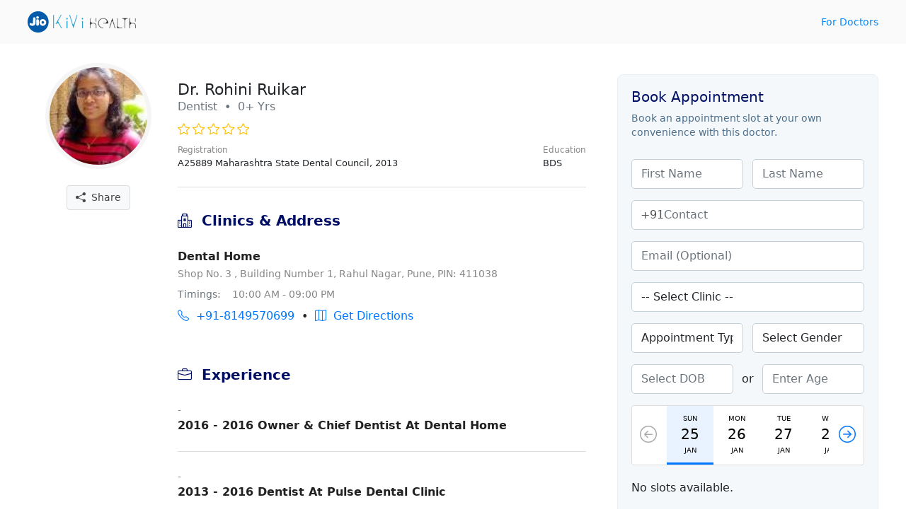

--- FILE ---
content_type: text/html; charset=UTF-8
request_url: https://kivihealth.com/iam/rohini.ruikar.7500
body_size: 14032
content:
<!DOCTYPE html>
<html>
<head>
    <meta charset="UTF-8">
    <meta name="viewport" content="width=device-width, initial-scale=1.0">
    <link href="https://cdn.kivihealth.com/bootstrap/5.1.3/css/bootstrap.min.css" rel="stylesheet">
    <link rel="stylesheet" href="https://cdn.kivihealth.com/bootstrap/icons/1.8.1/bootstrap-icons.css">

    <title>Dr.Rohini Ruikar | Dentist</title>
    <script src="https://code.jquery.com/jquery-3.6.0.min.js" integrity="sha256-/xUj+3OJU5yExlq6GSYGSHk7tPXikynS7ogEvDej/m4=" crossorigin="anonymous"></script>
    
                        <link href="https://cdn.kivihealth.com/video.js/player/7.18.1/video-js.min.css" rel="stylesheet">
            <script src="https://cdn.kivihealth.com/video.js/player/7.18.1/video.min.js"></script>
            <script src="https://cdn.kivihealth.com/video.js/vhs/2.14.0/videojs-http-streaming.min.js"></script>
                
    <style type="text/css">
        body{
            font-size: 16px;
            cursor: default;
        }
        .row{
            margin: 0;
        }
        .flex-1{
            flex: 1;
        }
        .flex{
            display: flex;
            flex-direction: row;
            align-items: center;
        }
        .flex-start{
            display: flex;
            align-items: flex-start;
        }
        .inline-flex{
            display: inline-flex;
        }
        .justify-apart{
            justify-content: space-between;
        }
        .widemargin{
            max-width: 1240px;
            margin: auto;
            padding-left: 1.2em;
            padding-right: 1.2em;
        }
        .header{
            background: #fafafa;
            padding: 1em 0em;
            margin-bottom: 1.2em;
        }
        .link{
            text-decoration: none;
            color: #08f;
            font-size: 0.9em;
        }
        .text-xs{
            font-size: 0.8em;
            color: #888;
        }
        .text-sm{
            font-size: 0.9em;
            color: #888;
        }
        .pl-4{
            padding-left: 0.8em !important;
        }
        .ml-4{
            margin-left: 0.8em !important;
        }
        .text-link{
            text-decoration: none;
            color: #07f;
        }
        .overlay{
            position: fixed;
            top: 0;
            right: 0;
            bottom: 0;
            left: 0;
            background: #000b;
        }
        #loaderwrapper{
            display: flex;
            justify-content: center;
            align-items: center;
            z-index: 40;
            display: none;
        }
        #loaderwrapper .loaderbody{
            color: #fff;
        }
        .space-around{
            justify-content: space-around;
        }
        .position-relative{
            position: relative;
        }
        .input-group-box{
            position: relative;
        }
        .input-prefix{
            position: absolute;
            z-index: 11;
            height: 100%;
            display: flex;
            align-items: center;
            padding: 0 0.8em;
            color: #555;
        }
        .form-control.prefix{
            padding-left: 2.8em;
        }
        label{
            font-size: 0.9em;
            color: #222;
            font-weight: 500;
            margin-bottom: 2px;
        }
        .form-control{
            padding: 0.5em 0.8em;
            border-radius: 5px;
            border-color: #ddd;
        }

        button *{
            pointer-events: none;
        }

        .modal {
            background: #000a;
        }

        .disabled {
            color: #aaa !important;
        }

        .error-message {
            color: #ff0000;
            font-size: 14px;
            padding-top: 1em;
        }

        .has-error {
            border-color: #ff0000 !important;
        }

        .otp::-webkit-input-placeholder {
            text-align: center;
        }

        .otp:-moz-placeholder { /* Firefox 18- */
            text-align: center;  
        }

        .otp::-moz-placeholder {  /* Firefox 19+ */
            text-align: center;  
        }

        .otp:-ms-input-placeholder {  
            text-align: center; 
        }

        .spinner {
            width: 60px;
            height: 60px;
            display: inline-block;
            border: 3px solid #dddf00;
            border-top-color: transparent;
            border-bottom-color: transparent;
            border-radius: 50%;
            animation: spin 1s infinite;
        }

        .label-required:after {
            content:" *";
            color: red;
        }

        @keyframes spin {
            0% {
                transform: rotate(0);
            }
            50% {
                transform: rotate(180deg);
                border-top-color: #fcab41;
                border-bottom-color: #80ffdb;
                border-right-color: transparent;
                border-left-color: transparent;
            }
            100% {
                transform: rotate(360deg);
            }
        }

        input::-webkit-outer-spin-button,
        input::-webkit-inner-spin-button {
            -webkit-appearance: none;
            margin: 0;
        }

        /* Firefox */
        input[type=number] {
            -webkit-appearance: textfield;
            -moz-appearance: textfield;
            appearance: textfield;
        }

        ::-webkit-scrollbar {
            width: 3px;
            height: 3px;
        }

        /* Track */
        ::-webkit-scrollbar-track {
            background: #fff; 
        }
        
        /* Handle */
        ::-webkit-scrollbar-thumb {
            background: #ccc; 
        }

        /* Handle on hover */
        ::-webkit-scrollbar-thumb:hover {
            background: #888; 
        }
    </style>
</head>
<body>

<div class="header">
    <div class="flex justify-apart widemargin">
        <div>
            <a href="" > <img src="https://cdn.kivihealth.com/kivihealth/jiokivilogo.svg" /> </a>
        </div>
        <div>
            <a href="/doctors" class="link">For Doctors</a>
        </div>
    </div>
</div>

<div id="loaderwrapper" class="overlay">
    <div class="loaderbody text-center">
        <span class="spinner mb-2"></span>
        <p style="color: #bff5e6;" class="m-0">Please wait...</p>
    </div>
</div>

<style type="text/css">
    .profile-head{
        align-items: flex-start;
    }
    .doctor-avatar{
        border-radius: 100%;
    }
    .verifiedicon{
        height: 20px;
        display: inline-block;
        margin-left: 10px;
        position: absolute;
        top: 2px;
    }
    .avatar{
        display: inline-block;
        background-image: url('https://files.kivihealth.com/images/logos/doctor-profile.png');
        width: 150px;
        height: 150px;
        background-size: cover;
        border-radius: 100%;
        border: 6px solid #f5f5f5;
    }
    .profile-info{
        flex: 1;
        padding-left: 2em;
    }
    .metainfo{
        text-align: left;
    }
    .doctor-name{
        font-size: 1.4em;
        position: relative;
    }
    .profile-mom{
        font-size: 0.8em;
        justify-content: space-between;
    }
    .icon-rating{
        color: #ffbf00;
        font-size: 1.2em;
    }
    .icon-social{
        font-size: 2em;
        margin: 0 0.4em;
    }
    .ratings{
        align-items:center;
        font-size: 0.9em;
        color: #666;
    }
    .appt-btn{
        max-width: 575px;
        margin: auto;
    }
    .appt-btn .btn{
        width: 100%;
    }
    .share-profile{
        margin-top: 1em;
    }
    .share-profile .btn-light{
        color: #444;
        font-size: 14px;
        border: 1px solid #ddd;
    }
    .profile-videos, .profile-gallery{
        display: flex;
        overflow-x: auto;
        padding-bottom: 0.5em;
        padding-top: 0.5em;
    }
    .video-thumbnail-play{
        width: 104px;
        height: 142px;
        background-size: cover;
        margin-right: 12px;
        border-radius: 18px;
        border: 1px solid #ddd;
        background-color: #f4ecd6;
        display: flex;
        cursor: pointer;
    }
    .video-thumbnail-play i{
        margin: auto;
        color: #fff;
        text-shadow: 0pt 0pt 1pt #000;
        font-size: 2em;
    }
    .image-thumbnail{
        width: 100px;
        height: 100px;
        background-size: cover;
        margin-right: 16px;
        border-radius: 100%;
        border: 4px solid #f5f5f5;
        cursor: pointer;
    }
    .profile-section{
        padding: 1em 0
    }
    .section-title{
        color: #000f64;
        font-size: 20px;
        font-weight: 600;
        margin-bottom: 0;
    }
    #doctorprofilecard{
        border-bottom: 1px solid #ddd;
        margin-bottom: 1em;
    }

    .clinic-box, .experience-box, .education-box{
        border-bottom: 1px solid #ddd;
        padding: 1.5em 0;
    }
    .clinic-box:last-child, .experience-box:last-child, .education-box:last-child{
        border-bottom:0;
    }

    .clinics-title{
        font-weight: 600;
        margin-bottom: 2px;
        color: #222;
        text-transform: capitalize;
    }
    .btn-direction{
        height: 36px;
        width: 36px;
        font-size: 16px;
        border: 0;
        color: #07f;
        border-radius: 100%;
        background: #fff;
        border: 1px solid #07f;
        margin-right: 0.5em;
        margin-top: 0.4em;
    }

    .book-slot-box{
        padding: 1.5em 0 0 2em;
    }

    .share-wrapper{
        position: relative;
        display: inline-flex;
    }
    .share-options{
        background: #fff;
        border: 1px solid #e0e0e0;
        box-shadow: -1pt 1pt 6pt #ddd;
        border-radius: 5px;
        padding: 0;
        max-width: 130px;
        min-width: 110px;
        margin: auto;
        position: absolute;
        right: 0;
        top: 35px;
        display: none;
    }
    .share-item-mode{
        display: block;
        text-align: left;
        text-decoration: none;
        color: #555;
        font-size: 13px;
        border-bottom: 1px solid #eee;
        padding: 0.6em 0.8em;
        margin: 0;
        cursor: pointer;
    }
    .share-item-mode:hover{
        background: #fafafa;
        color: #07f;
    }

    @media (min-width: 768px) and (max-width: 991px ){
        .educationbox{
            padding-right: 2.5em;
        }
    }

    @media (max-width: 575px) {
        .doctor-info-box{
            padding-top: 0 !important;
        }
        .metainfo{
            text-align: center;
        }
        .profile-mom{
            margin: auto;
        }
        .ratings{
            text-align: center;
        }
        .educationbox{
            padding-right: 0em;
        }
        .doctor-info-box{
            padding: 0em;
        }
        .share-profile{
            position: absolute;
            right: 0em;
            top: -0.9em;
        }
    }

                    .doctoravtar{
            background-image: url('https://files.kivihealth.com/cache/profile_pic/20180307174836_thumbnail%20%283%29.jpg');
        }
    </style>

<div class="row widemargin mb-4">
    <div class="col-12 col-sm-12 col-md-12 col-lg-7 col-xl-8 p-0 position-relative">
        <div class="row">
            <div class="doctor-avtar-box col-12 col-sm-4 col-md-3 col-lg-3 p-0 mb-2 pt-2 text-center">
                <div class="avatar doctoravtar"></div>
                                <div class="share-profile text-muted">
                    <div class="share-wrapper">
                        <button class="btn btn-light" id="shareprofile">
                            <i class="bi-share-fill"></i> &nbsp;Share
                        </button>
                        <div class="share-options">
                            <a class="share-item-mode" href="https://facebook.com/sharer/sharer.php?u=https://kivihealth.com/iam/rohini.ruikar.7500" target="_blank" rel="noopener">
                                <i class="bi-facebook text-primary"></i> &nbsp; Facebook
                            </a>
                            <a class="share-item-mode" href="https://twitter.com/intent/tweet?text=Dr.Rohini Ruikar&url=https://kivihealth.com/iam/rohini.ruikar.7500" target="_blank" rel="noopener">
                                <i class="bi-twitter text-primary"></i> &nbsp; Twitter
                            </a>
                            <p class="share-item-mode" id="copysharelink">Copy link</p>
                        </div>
                    </div>
                </div>
            </div>
            <div class="doctor-info-box col-12 col-sm-8 col-md-9 col-lg-9 pt-3">
                <!-- Doctor Profile Card -->
                <div id="doctorprofilecard" class="profile-section">
                    <div class="metainfo">
                        <h1 class="doctor-name m-0">
                            Dr. Rohini Ruikar 
                                                    </h1>
                        <p class="text-muted mb-2">Dentist &nbsp;&bullet;&nbsp;  0+ Yrs</p>
                    </div>
                    <div class="ratings">
                                                                                                                                                
                                                            <i class="icon-rating bi-star"></i>
                            
                                                    
                                                            <i class="icon-rating bi-star"></i>
                            
                                                    
                                                            <i class="icon-rating bi-star"></i>
                            
                                                    
                                                            <i class="icon-rating bi-star"></i>
                            
                                                    
                                                            <i class="icon-rating bi-star"></i>
                            
                                                                                                </div>
                    
                    <div class="row">
                        <div class="col-sm-12 col-md-6 col-lg-12 flex profile-mom p-0 pt-2 mb-2">
                            <div>
                                <p class="text-sm m-0">Registration</p>
                                <p class="m-0">
                                                                            A25889 Maharashtra State Dental Council, 2013
                                                                    </p>
                            </div>
                            <div class="educationbox">
                                <p class="text-sm m-0">Education</p>
                                <p class="m-0">
                                                                                                                                                                                                                                                                                                                    BDS
                                                                    </p>
                            </div>
                        </div>
                        <div class="col-sm-12 col-md-6 d-md-block d-lg-none pt-2 pb-2 appt-btn p-0">
                            <a class="btn btn-primary" href="/iam/rohini.ruikar.7500/bookslot" target="_blank">Book Appointment</a>
                        </div>
                    </div>
                </div>

                <!-- Doctor Videos -->
                
                <!-- Doctor Photos -->
                
                <!-- Doctor Clinics -->
                                                <div id="doctorclinics" class="profile-section">
                    <p class="section-title"><i class="bi-hospital"></i>&nbsp;  Clinics & Address</p>
                                                            <div class="clinic-box">
                        <p class="clinics-title"> Dental Home</p>
                        <p class="m-0 text-sm">Shop No. 3 , Building Number 1, Rahul Nagar, Pune, PIN: 411038</p>
                        <div class="flex-start mt-2 text-sm">
                            <p class="m-0 text-muted">Timings: &nbsp; &nbsp; </p>
                            <div>
                                                                <p class="m-0">10:00 AM - 09:00 PM</p>
                                                                                            </div>
                        </div>
                        <div class="flex mt-2">
                                                        <a href="tel:+91-8149570699" class="m-0 text-link"><i class="bi-telephone"></i>&nbsp; +91-8149570699</a>
                            &nbsp; &bullet; &nbsp;
                                                                                                                <a id="direction_3197" href="https://www.google.com/maps/dir/?api=1&destination= Dental Home Shop No. 3 , Building Number 1 Rahul Nagar Pune PIN - 411038" class="m-0 text-link" target="_blank"><i class="bi-map"></i>&nbsp; Get Directions</a>
                        </div>
                    </div>
                                    </div>
                
                <!-- Doctor Experiences -->
                                <div id="doctorexperience" class="profile-section">
                    <p class="section-title"><i class="bi-briefcase"></i>&nbsp;  Experience</p>
                                            <div class="experience-box">
                            <p class="m-0 text-sm"> - </p>
                            <p class="m-0 clinics-title">2016 - 2016 owner &amp; chief dentist at dental home</p>
                        </div>
                                            <div class="experience-box">
                            <p class="m-0 text-sm"> - </p>
                            <p class="m-0 clinics-title">2013 - 2016 dentist at pulse dental clinic</p>
                        </div>
                                    </div>
                
                <!-- Doctor Education -->
                                <div id="doctoreducation" class="profile-section">
                    <p class="section-title"><i class="bi-mortarboard"></i>&nbsp;  Education</p>
                                            <div class="education-box flex flex-start">
                            <p class="m-0 text-sm"></p>
                            <div class="pl-4">
                                <p class="m-0 clinics-title">BDS</p>
                                <p class="m-0 text-muted">Terna dental college and hospital- nerul</p>
                            </div>
                        </div>
                                    </div>
                            </div>
        </div>
    </div>
    <div class="d-none d-lg-block col-lg-5 col-xl-4 book-slot-box">
        

                                                    
<style>
.childmargin{
    padding: 0!important;
}
#profilecardbook .doctor-avatar{
    border-radius: 100%;
}
#profilecardbook .verifiedicon{
    height: 16px;
    display: inline-block;
    margin-left: 10px;
    position: absolute;
    top: 2px;
}
#profilecardbook .avatar{
    display: inline-block;
    background-image: url('https://files.kivihealth.com/images/logos/doctor-profile.png');
    width: 54px;
    height: 54px;
    background-size: cover;
    border-radius: 100%;
    margin-right: 1em;
}
#profilecardbook .profile-info{
    flex: 1;
    padding-left: 2em;
}
#profilecardbook .metainfo{
    display: flex;
    align-items: center;
    padding-bottom: 1.2em;
}
#profilecardbook .doctor-name{
    font-size: 1.1em;
    position: relative;
}
#book-appointment-wrapper{
    background: #f5f8fa;
    padding: 0em;
    border: 1px solid #e7eff4;
    border-radius: 0.5em;
    position: sticky;
    top: 1.6em;
    overflow: hidden;
}
.cardhead{
    color: #001064;
    padding: 1.2em;
}
.cardhead-tagline{
    font-size: 0.85em;
    color: #4b6f8d;
}
.cardbody{
    padding: 1.2em;
}
.cardbody .form-control{
    border-color: #c5d1d9;
}
.form-field {
    padding: 0.5em 0;
}
.slot-list-head{
    width: 100%;
    display: inline-flex;
    justify-content: space-between;
    align-items: center;
    background: #fff;
    border-radius: 4px;
    border: 1px solid #ddd;
}
#slot-date-list{
    width: 70%;
    overflow: hidden;
}
#slot-date-list .slider{
    display: inline-flex;
    justify-content: space-around;
    align-items: center;
}
.btn-slide-slot{
    border: 0;
    padding: 10px;
    font-size: 1.5em;
    background: none;
    color: #07f;
    width: 14%;
}
.btn-slotdate{
    flex-direction: column;
    display: inline-flex;
    align-items: center;
    font-size: 10px;
    padding: 1em 2em;
    border: 0;
    border-bottom: 3px solid #fff;
    background: #fff;
}
.btn-slotdate.active{
    border-bottom: 3px solid #07f;
    background: #e9f3ff;
}
.btn-slotdate span:nth-child(2){
    font-size: 2em;
}
.categorytimelist{
    margin-left: -5px;
}
.btntimeslot {
    border: 0;
    background: #fff;
    border: 1px solid #ddd;
    width: 90px;
    height: 36px;
    margin: 5px;
    border-radius: 2px;
    font-size: 14px;
}
.btntimeslot.active{
    border: 1px solid #07f;
    background: #e9f3ff;
}
.form-control{
    margin: 0.5em 0;
    display: inline-block;
}

.inforow{
    display: flex;
    align-items: center;
    padding: 5px 0;
    font-size: 13px;
}
.inforow p{
    margin: 0;
}
.inforow div{
    flex: 1;
}
.inforow p:first-child{
    color: #777;
    margin: 0;
    font-size: 12px;
}
#resend-otp-timer{
    display: none;
}
.otp-input{
    border: 1px solid #ccc;
    width: 20%;
    height: 42px;
    border-radius: 3px;
    appearance: none;
    text-align: center;
    font-size: 1.2em;
}
.paymode-btn{
    border: 1px solid #ddd;
    padding: 0.6em;
    border-radius: 4px;
    background: #fafafa;
}

.paymode-btn.active{
    border: 1px solid #07f;
    background: #e9f3ff;
}

</style>

<div class=" childmargin  mb-4">
    
    <div id="book-appointment-wrapper">
        <div class="cardhead">
            <h2 class="h5">Book Appointment</h2>
            <p class="cardhead-tagline m-0">Book an appointment slot at your own convenience with this doctor.</p>
        </div>
        <div class="cardbody pt-0">
            <div id="formpartone">
                <div class="flex justify-apart">
                    <input type="text" placeholder="First Name" class="form-control" id="first_name" />
                    <input type="text" placeholder="Last Name" class="form-control ml-4" id="last_name" />
                </div>
                <div class="flex input-group-box">
                    <span class="input-prefix"> +91 </span>
                    <input type="text" placeholder="Contact" class="form-control prefix" id="contact" />
                </div>
                
                <input type="text" placeholder="Email (Optional)" class="form-control" id="email" />
                <select class="form-control" placeholder="Clinic" id="clinic">
                    <option value="">-- Select Clinic --</option>
                                                                        <option value="3197"> Dental Home, Shop No. 3 , Building Number 1, Rahul Nagar, Pune</option>
                                                            </select>

                <div class="flex justify-apart">                    
                    <select class="form-control" id="appointment_type">
                        <option value="">Appointment Type</option>
                        <option value="In-Clinic">In-Clinic</option>
                        <option value="Online">Online</option>
                    </select>
                    <select class="form-control ml-4" id="gender">
                        <option value="">Select Gender</option>
                        <option value="1">Male</option>
                        <option value="0">Female</option>
                    </select>                   
                </div>

                <div class="flex justify-apart">
                    <input type="text" placeholder="Select DOB" class="form-control" id="dob" onfocus="(this.type='date')" onmouseenter="(this.type='date')" onblur="(this.value == '' ? this.type='text' : this.type='date')" onmouseout="(this.value == '' ? this.type='text' : this.type='date')" /><span style="padding-left:12px;">or</span>
                    <input type="number" placeholder="Enter Age" class="form-control  ml-4" id="age" />
                </div>

                <div class="form-field slot-list">
                    <div class="slot-list-head">
                        <button class="btn-slide-slot disabled" id="previous_date" disabled="disabled"><i class="bi-arrow-left-circle"></i></button>
                        <div id="slot-date-list">
                            <div class="slider">
                                                                                                                                            <button class="btn-slotdate active visible" data-date="25/01/2026" data-day="Sunday" data-formatted-date="Jan 25">
                                        <span>SUN</span>
                                        <span>25</span>
                                        <span>JAN</span>
                                    </button>
                                                                                                                                            <button class="btn-slotdate visible" data-date="26/01/2026" data-day="Monday" data-formatted-date="Jan 26">
                                        <span>MON</span>
                                        <span>26</span>
                                        <span>JAN</span>
                                    </button>
                                                                                                                                            <button class="btn-slotdate visible" data-date="27/01/2026" data-day="Tuesday" data-formatted-date="Jan 27">
                                        <span>TUE</span>
                                        <span>27</span>
                                        <span>JAN</span>
                                    </button>
                                                                                                                                            <button class="btn-slotdate visible" data-date="28/01/2026" data-day="Wednesday" data-formatted-date="Jan 28">
                                        <span>WED</span>
                                        <span>28</span>
                                        <span>JAN</span>
                                    </button>
                                                                                                                                            <button class="btn-slotdate" data-date="29/01/2026" data-day="Thursday" data-formatted-date="Jan 29">
                                        <span>THU</span>
                                        <span>29</span>
                                        <span>JAN</span>
                                    </button>
                                                                                                                                            <button class="btn-slotdate" data-date="30/01/2026" data-day="Friday" data-formatted-date="Jan 30">
                                        <span>FRI</span>
                                        <span>30</span>
                                        <span>JAN</span>
                                    </button>
                                                                                                                                            <button class="btn-slotdate" data-date="31/01/2026" data-day="Saturday" data-formatted-date="Jan 31">
                                        <span>SAT</span>
                                        <span>31</span>
                                        <span>JAN</span>
                                    </button>
                                                                                                                                            <button class="btn-slotdate" data-date="01/02/2026" data-day="Sunday" data-formatted-date="Feb 01">
                                        <span>SUN</span>
                                        <span>01</span>
                                        <span>FEB</span>
                                    </button>
                                                                                                                                            <button class="btn-slotdate" data-date="02/02/2026" data-day="Monday" data-formatted-date="Feb 02">
                                        <span>MON</span>
                                        <span>02</span>
                                        <span>FEB</span>
                                    </button>
                                                                                                                                            <button class="btn-slotdate" data-date="03/02/2026" data-day="Tuesday" data-formatted-date="Feb 03">
                                        <span>TUE</span>
                                        <span>03</span>
                                        <span>FEB</span>
                                    </button>
                                                                                                                                            <button class="btn-slotdate" data-date="04/02/2026" data-day="Wednesday" data-formatted-date="Feb 04">
                                        <span>WED</span>
                                        <span>04</span>
                                        <span>FEB</span>
                                    </button>
                                                                                                                                            <button class="btn-slotdate" data-date="05/02/2026" data-day="Thursday" data-formatted-date="Feb 05">
                                        <span>THU</span>
                                        <span>05</span>
                                        <span>FEB</span>
                                    </button>
                                                                                                                                            <button class="btn-slotdate" data-date="06/02/2026" data-day="Friday" data-formatted-date="Feb 06">
                                        <span>FRI</span>
                                        <span>06</span>
                                        <span>FEB</span>
                                    </button>
                                                                                                                                            <button class="btn-slotdate" data-date="07/02/2026" data-day="Saturday" data-formatted-date="Feb 07">
                                        <span>SAT</span>
                                        <span>07</span>
                                        <span>FEB</span>
                                    </button>
                                                                                                                                            <button class="btn-slotdate" data-date="08/02/2026" data-day="Sunday" data-formatted-date="Feb 08">
                                        <span>SUN</span>
                                        <span>08</span>
                                        <span>FEB</span>
                                    </button>
                                                                                                                                            <button class="btn-slotdate" data-date="09/02/2026" data-day="Monday" data-formatted-date="Feb 09">
                                        <span>MON</span>
                                        <span>09</span>
                                        <span>FEB</span>
                                    </button>
                                                                                                                                            <button class="btn-slotdate" data-date="10/02/2026" data-day="Tuesday" data-formatted-date="Feb 10">
                                        <span>TUE</span>
                                        <span>10</span>
                                        <span>FEB</span>
                                    </button>
                                                                                                                                            <button class="btn-slotdate" data-date="11/02/2026" data-day="Wednesday" data-formatted-date="Feb 11">
                                        <span>WED</span>
                                        <span>11</span>
                                        <span>FEB</span>
                                    </button>
                                                                                                                                            <button class="btn-slotdate" data-date="12/02/2026" data-day="Thursday" data-formatted-date="Feb 12">
                                        <span>THU</span>
                                        <span>12</span>
                                        <span>FEB</span>
                                    </button>
                                                                                                                                            <button class="btn-slotdate" data-date="13/02/2026" data-day="Friday" data-formatted-date="Feb 13">
                                        <span>FRI</span>
                                        <span>13</span>
                                        <span>FEB</span>
                                    </button>
                                                                                                                                            <button class="btn-slotdate" data-date="14/02/2026" data-day="Saturday" data-formatted-date="Feb 14">
                                        <span>SAT</span>
                                        <span>14</span>
                                        <span>FEB</span>
                                    </button>
                                                                                                                                            <button class="btn-slotdate" data-date="15/02/2026" data-day="Sunday" data-formatted-date="Feb 15">
                                        <span>SUN</span>
                                        <span>15</span>
                                        <span>FEB</span>
                                    </button>
                                                                                                                                            <button class="btn-slotdate" data-date="16/02/2026" data-day="Monday" data-formatted-date="Feb 16">
                                        <span>MON</span>
                                        <span>16</span>
                                        <span>FEB</span>
                                    </button>
                                                                                                                                            <button class="btn-slotdate" data-date="17/02/2026" data-day="Tuesday" data-formatted-date="Feb 17">
                                        <span>TUE</span>
                                        <span>17</span>
                                        <span>FEB</span>
                                    </button>
                                                                                                                                            <button class="btn-slotdate" data-date="18/02/2026" data-day="Wednesday" data-formatted-date="Feb 18">
                                        <span>WED</span>
                                        <span>18</span>
                                        <span>FEB</span>
                                    </button>
                                                                                                                                            <button class="btn-slotdate" data-date="19/02/2026" data-day="Thursday" data-formatted-date="Feb 19">
                                        <span>THU</span>
                                        <span>19</span>
                                        <span>FEB</span>
                                    </button>
                                                                                                                                            <button class="btn-slotdate" data-date="20/02/2026" data-day="Friday" data-formatted-date="Feb 20">
                                        <span>FRI</span>
                                        <span>20</span>
                                        <span>FEB</span>
                                    </button>
                                                                                                                                            <button class="btn-slotdate" data-date="21/02/2026" data-day="Saturday" data-formatted-date="Feb 21">
                                        <span>SAT</span>
                                        <span>21</span>
                                        <span>FEB</span>
                                    </button>
                                                                                                                                            <button class="btn-slotdate" data-date="22/02/2026" data-day="Sunday" data-formatted-date="Feb 22">
                                        <span>SUN</span>
                                        <span>22</span>
                                        <span>FEB</span>
                                    </button>
                                                                                                                                            <button class="btn-slotdate" data-date="23/02/2026" data-day="Monday" data-formatted-date="Feb 23">
                                        <span>MON</span>
                                        <span>23</span>
                                        <span>FEB</span>
                                    </button>
                                                                                                                                            <button class="btn-slotdate" data-date="24/02/2026" data-day="Tuesday" data-formatted-date="Feb 24">
                                        <span>TUE</span>
                                        <span>24</span>
                                        <span>FEB</span>
                                    </button>
                                                                                                                                            <button class="btn-slotdate" data-date="25/02/2026" data-day="Wednesday" data-formatted-date="Feb 25">
                                        <span>WED</span>
                                        <span>25</span>
                                        <span>FEB</span>
                                    </button>
                                                                                                                                            <button class="btn-slotdate" data-date="26/02/2026" data-day="Thursday" data-formatted-date="Feb 26">
                                        <span>THU</span>
                                        <span>26</span>
                                        <span>FEB</span>
                                    </button>
                                                                                                                                            <button class="btn-slotdate" data-date="27/02/2026" data-day="Friday" data-formatted-date="Feb 27">
                                        <span>FRI</span>
                                        <span>27</span>
                                        <span>FEB</span>
                                    </button>
                                                                                                                                            <button class="btn-slotdate" data-date="28/02/2026" data-day="Saturday" data-formatted-date="Feb 28">
                                        <span>SAT</span>
                                        <span>28</span>
                                        <span>FEB</span>
                                    </button>
                                                                                                                                            <button class="btn-slotdate" data-date="01/03/2026" data-day="Sunday" data-formatted-date="Mar 01">
                                        <span>SUN</span>
                                        <span>01</span>
                                        <span>MAR</span>
                                    </button>
                                                                                                                                            <button class="btn-slotdate" data-date="02/03/2026" data-day="Monday" data-formatted-date="Mar 02">
                                        <span>MON</span>
                                        <span>02</span>
                                        <span>MAR</span>
                                    </button>
                                                                                                                                            <button class="btn-slotdate" data-date="03/03/2026" data-day="Tuesday" data-formatted-date="Mar 03">
                                        <span>TUE</span>
                                        <span>03</span>
                                        <span>MAR</span>
                                    </button>
                                                                                                                                            <button class="btn-slotdate" data-date="04/03/2026" data-day="Wednesday" data-formatted-date="Mar 04">
                                        <span>WED</span>
                                        <span>04</span>
                                        <span>MAR</span>
                                    </button>
                                                                                                                                            <button class="btn-slotdate" data-date="05/03/2026" data-day="Thursday" data-formatted-date="Mar 05">
                                        <span>THU</span>
                                        <span>05</span>
                                        <span>MAR</span>
                                    </button>
                                                                                                                                            <button class="btn-slotdate" data-date="06/03/2026" data-day="Friday" data-formatted-date="Mar 06">
                                        <span>FRI</span>
                                        <span>06</span>
                                        <span>MAR</span>
                                    </button>
                                                                                                                                            <button class="btn-slotdate" data-date="07/03/2026" data-day="Saturday" data-formatted-date="Mar 07">
                                        <span>SAT</span>
                                        <span>07</span>
                                        <span>MAR</span>
                                    </button>
                                                                                                                                            <button class="btn-slotdate" data-date="08/03/2026" data-day="Sunday" data-formatted-date="Mar 08">
                                        <span>SUN</span>
                                        <span>08</span>
                                        <span>MAR</span>
                                    </button>
                                                                                                                                            <button class="btn-slotdate" data-date="09/03/2026" data-day="Monday" data-formatted-date="Mar 09">
                                        <span>MON</span>
                                        <span>09</span>
                                        <span>MAR</span>
                                    </button>
                                                                                                                                            <button class="btn-slotdate" data-date="10/03/2026" data-day="Tuesday" data-formatted-date="Mar 10">
                                        <span>TUE</span>
                                        <span>10</span>
                                        <span>MAR</span>
                                    </button>
                                                                                                                                            <button class="btn-slotdate" data-date="11/03/2026" data-day="Wednesday" data-formatted-date="Mar 11">
                                        <span>WED</span>
                                        <span>11</span>
                                        <span>MAR</span>
                                    </button>
                                                                                                                                            <button class="btn-slotdate" data-date="12/03/2026" data-day="Thursday" data-formatted-date="Mar 12">
                                        <span>THU</span>
                                        <span>12</span>
                                        <span>MAR</span>
                                    </button>
                                                                                                                                            <button class="btn-slotdate" data-date="13/03/2026" data-day="Friday" data-formatted-date="Mar 13">
                                        <span>FRI</span>
                                        <span>13</span>
                                        <span>MAR</span>
                                    </button>
                                                                                                                                            <button class="btn-slotdate" data-date="14/03/2026" data-day="Saturday" data-formatted-date="Mar 14">
                                        <span>SAT</span>
                                        <span>14</span>
                                        <span>MAR</span>
                                    </button>
                                                                                                                                            <button class="btn-slotdate" data-date="15/03/2026" data-day="Sunday" data-formatted-date="Mar 15">
                                        <span>SUN</span>
                                        <span>15</span>
                                        <span>MAR</span>
                                    </button>
                                                                                                                                            <button class="btn-slotdate" data-date="16/03/2026" data-day="Monday" data-formatted-date="Mar 16">
                                        <span>MON</span>
                                        <span>16</span>
                                        <span>MAR</span>
                                    </button>
                                                                                                                                            <button class="btn-slotdate" data-date="17/03/2026" data-day="Tuesday" data-formatted-date="Mar 17">
                                        <span>TUE</span>
                                        <span>17</span>
                                        <span>MAR</span>
                                    </button>
                                                                                                                                            <button class="btn-slotdate" data-date="18/03/2026" data-day="Wednesday" data-formatted-date="Mar 18">
                                        <span>WED</span>
                                        <span>18</span>
                                        <span>MAR</span>
                                    </button>
                                                                                                                                            <button class="btn-slotdate" data-date="19/03/2026" data-day="Thursday" data-formatted-date="Mar 19">
                                        <span>THU</span>
                                        <span>19</span>
                                        <span>MAR</span>
                                    </button>
                                                                                                                                            <button class="btn-slotdate" data-date="20/03/2026" data-day="Friday" data-formatted-date="Mar 20">
                                        <span>FRI</span>
                                        <span>20</span>
                                        <span>MAR</span>
                                    </button>
                                                                                                                                            <button class="btn-slotdate" data-date="21/03/2026" data-day="Saturday" data-formatted-date="Mar 21">
                                        <span>SAT</span>
                                        <span>21</span>
                                        <span>MAR</span>
                                    </button>
                                                                                                                                            <button class="btn-slotdate" data-date="22/03/2026" data-day="Sunday" data-formatted-date="Mar 22">
                                        <span>SUN</span>
                                        <span>22</span>
                                        <span>MAR</span>
                                    </button>
                                                                                                                                            <button class="btn-slotdate" data-date="23/03/2026" data-day="Monday" data-formatted-date="Mar 23">
                                        <span>MON</span>
                                        <span>23</span>
                                        <span>MAR</span>
                                    </button>
                                                                                                                                            <button class="btn-slotdate" data-date="24/03/2026" data-day="Tuesday" data-formatted-date="Mar 24">
                                        <span>TUE</span>
                                        <span>24</span>
                                        <span>MAR</span>
                                    </button>
                                                                                                                                            <button class="btn-slotdate" data-date="25/03/2026" data-day="Wednesday" data-formatted-date="Mar 25">
                                        <span>WED</span>
                                        <span>25</span>
                                        <span>MAR</span>
                                    </button>
                                                                                                                                            <button class="btn-slotdate" data-date="26/03/2026" data-day="Thursday" data-formatted-date="Mar 26">
                                        <span>THU</span>
                                        <span>26</span>
                                        <span>MAR</span>
                                    </button>
                                                                                                                                            <button class="btn-slotdate" data-date="27/03/2026" data-day="Friday" data-formatted-date="Mar 27">
                                        <span>FRI</span>
                                        <span>27</span>
                                        <span>MAR</span>
                                    </button>
                                                                                                                                            <button class="btn-slotdate" data-date="28/03/2026" data-day="Saturday" data-formatted-date="Mar 28">
                                        <span>SAT</span>
                                        <span>28</span>
                                        <span>MAR</span>
                                    </button>
                                                                                                                                            <button class="btn-slotdate" data-date="29/03/2026" data-day="Sunday" data-formatted-date="Mar 29">
                                        <span>SUN</span>
                                        <span>29</span>
                                        <span>MAR</span>
                                    </button>
                                                                                                                                            <button class="btn-slotdate" data-date="30/03/2026" data-day="Monday" data-formatted-date="Mar 30">
                                        <span>MON</span>
                                        <span>30</span>
                                        <span>MAR</span>
                                    </button>
                                                                                                                                            <button class="btn-slotdate" data-date="31/03/2026" data-day="Tuesday" data-formatted-date="Mar 31">
                                        <span>TUE</span>
                                        <span>31</span>
                                        <span>MAR</span>
                                    </button>
                                                                                                                                            <button class="btn-slotdate" data-date="01/04/2026" data-day="Wednesday" data-formatted-date="Apr 01">
                                        <span>WED</span>
                                        <span>01</span>
                                        <span>APR</span>
                                    </button>
                                                                                                                                            <button class="btn-slotdate" data-date="02/04/2026" data-day="Thursday" data-formatted-date="Apr 02">
                                        <span>THU</span>
                                        <span>02</span>
                                        <span>APR</span>
                                    </button>
                                                                                                                                            <button class="btn-slotdate" data-date="03/04/2026" data-day="Friday" data-formatted-date="Apr 03">
                                        <span>FRI</span>
                                        <span>03</span>
                                        <span>APR</span>
                                    </button>
                                                                                                                                            <button class="btn-slotdate" data-date="04/04/2026" data-day="Saturday" data-formatted-date="Apr 04">
                                        <span>SAT</span>
                                        <span>04</span>
                                        <span>APR</span>
                                    </button>
                                                                                                                                            <button class="btn-slotdate" data-date="05/04/2026" data-day="Sunday" data-formatted-date="Apr 05">
                                        <span>SUN</span>
                                        <span>05</span>
                                        <span>APR</span>
                                    </button>
                                                                                                                                            <button class="btn-slotdate" data-date="06/04/2026" data-day="Monday" data-formatted-date="Apr 06">
                                        <span>MON</span>
                                        <span>06</span>
                                        <span>APR</span>
                                    </button>
                                                                                                                                            <button class="btn-slotdate" data-date="07/04/2026" data-day="Tuesday" data-formatted-date="Apr 07">
                                        <span>TUE</span>
                                        <span>07</span>
                                        <span>APR</span>
                                    </button>
                                                                                                                                            <button class="btn-slotdate" data-date="08/04/2026" data-day="Wednesday" data-formatted-date="Apr 08">
                                        <span>WED</span>
                                        <span>08</span>
                                        <span>APR</span>
                                    </button>
                                                                                                                                            <button class="btn-slotdate" data-date="09/04/2026" data-day="Thursday" data-formatted-date="Apr 09">
                                        <span>THU</span>
                                        <span>09</span>
                                        <span>APR</span>
                                    </button>
                                                                                                                                            <button class="btn-slotdate" data-date="10/04/2026" data-day="Friday" data-formatted-date="Apr 10">
                                        <span>FRI</span>
                                        <span>10</span>
                                        <span>APR</span>
                                    </button>
                                                                                                                                            <button class="btn-slotdate" data-date="11/04/2026" data-day="Saturday" data-formatted-date="Apr 11">
                                        <span>SAT</span>
                                        <span>11</span>
                                        <span>APR</span>
                                    </button>
                                                                                                                                            <button class="btn-slotdate" data-date="12/04/2026" data-day="Sunday" data-formatted-date="Apr 12">
                                        <span>SUN</span>
                                        <span>12</span>
                                        <span>APR</span>
                                    </button>
                                                                                                                                            <button class="btn-slotdate" data-date="13/04/2026" data-day="Monday" data-formatted-date="Apr 13">
                                        <span>MON</span>
                                        <span>13</span>
                                        <span>APR</span>
                                    </button>
                                                                                                                                            <button class="btn-slotdate" data-date="14/04/2026" data-day="Tuesday" data-formatted-date="Apr 14">
                                        <span>TUE</span>
                                        <span>14</span>
                                        <span>APR</span>
                                    </button>
                                                                                                                                            <button class="btn-slotdate" data-date="15/04/2026" data-day="Wednesday" data-formatted-date="Apr 15">
                                        <span>WED</span>
                                        <span>15</span>
                                        <span>APR</span>
                                    </button>
                                                                                                                                            <button class="btn-slotdate" data-date="16/04/2026" data-day="Thursday" data-formatted-date="Apr 16">
                                        <span>THU</span>
                                        <span>16</span>
                                        <span>APR</span>
                                    </button>
                                                                                                                                            <button class="btn-slotdate" data-date="17/04/2026" data-day="Friday" data-formatted-date="Apr 17">
                                        <span>FRI</span>
                                        <span>17</span>
                                        <span>APR</span>
                                    </button>
                                                                                                                                            <button class="btn-slotdate" data-date="18/04/2026" data-day="Saturday" data-formatted-date="Apr 18">
                                        <span>SAT</span>
                                        <span>18</span>
                                        <span>APR</span>
                                    </button>
                                                                                                                                            <button class="btn-slotdate" data-date="19/04/2026" data-day="Sunday" data-formatted-date="Apr 19">
                                        <span>SUN</span>
                                        <span>19</span>
                                        <span>APR</span>
                                    </button>
                                                                                                                                            <button class="btn-slotdate" data-date="20/04/2026" data-day="Monday" data-formatted-date="Apr 20">
                                        <span>MON</span>
                                        <span>20</span>
                                        <span>APR</span>
                                    </button>
                                                                                                                                            <button class="btn-slotdate" data-date="21/04/2026" data-day="Tuesday" data-formatted-date="Apr 21">
                                        <span>TUE</span>
                                        <span>21</span>
                                        <span>APR</span>
                                    </button>
                                                                                                                                            <button class="btn-slotdate" data-date="22/04/2026" data-day="Wednesday" data-formatted-date="Apr 22">
                                        <span>WED</span>
                                        <span>22</span>
                                        <span>APR</span>
                                    </button>
                                                                                                                                            <button class="btn-slotdate" data-date="23/04/2026" data-day="Thursday" data-formatted-date="Apr 23">
                                        <span>THU</span>
                                        <span>23</span>
                                        <span>APR</span>
                                    </button>
                                                                                                                                            <button class="btn-slotdate" data-date="24/04/2026" data-day="Friday" data-formatted-date="Apr 24">
                                        <span>FRI</span>
                                        <span>24</span>
                                        <span>APR</span>
                                    </button>
                                                            </div>
                        </div>
                        <button class="btn-slide-slot" id="next_date"><i class="bi-arrow-right-circle"></i></button>
                    </div>
                    <div class="slot-list-body pt-3 notranslate">
                        <p class="slot-error text-sm text-danger mb-1"></p>
                        <p class="text-sm mb-2 mt-2 d-none" id="morning_label"><i class="bi-sunrise"></i> Morning</p>
                        <div class="categorytimelist" id="morning_slots"></div>

                        <p class="text-sm mb-2 mt-2 d-none" id="afternoon_label"><i class="bi-sun"></i> Afternoon</p>
                        <div class="categorytimelist" id="afternoon_slots"></div>

                        <p class="text-sm mb-2 mt-2 d-none" id="evening_label"><i class="bi-moon"></i> Evening</p>
                        <div class="categorytimelist" id="evening_slots"></div>

                        <span class="" id="no_slots">No slots available.</span>
                    </div>
                </div>

                <div class="text-center pt-3" style="max-width: 240px; margin: auto;">
                    <div class="flex justify-apart mb-1">
                        <p class="m-0 text-sm">OTP Verification</p>
                        <button class="btn btn-link btn-sm p-0 text-link" id="btn-resend-otp">Get OTP</button>
                        <p class="m-0 text-sm" id="resend-otp-timer">30 sec</p>
                    </div>
                    <div class="flex justify-apart">
                        <input type="number" min="0" max="9" placeholder="0" data-index="1" id="fotp1" class="otp otp-input" />
                        <input type="number" min="0" max="9" placeholder="0" data-index="2" id="fotp2" class="otp otp-input" />
                        <input type="number" min="0" max="9" placeholder="0" data-index="3" id="fotp3" class="otp otp-input" />
                        <input type="number" min="0" max="9" placeholder="0" data-index="4" id="fotp4" class="otp otp-input" />
                    </div>
                    <div class="error-message" id="otp_error"></div>
                </div>

                <div class="error-message" id="part_one_error"></div>
                <button class="btn btn-primary w-100 mt-4" id="continue">Continue</button>
            </div>

            <div id="formparttwo" class="d-none">
                <div class="flex justify-apart mb-2">
                    <p class="text-sm text-black m-0">Details</p>
                    <button class="btn btn-link text-link btn-sm p-0" id="updateformbtn"><i class="bi-pencil"></i> Change</button>
                </div>
                <div class="inforow">
                    <div>
                        <p>Name</p>
                        <p id="info_name"></p>
                    </div>
                    <div>
                        <p>Mobile</p>
                        <p id="info_contact"></p>
                    </div>
                </div>
                <div class="inforow">
                    <div>
                        <p>Email</p>
                        <p id="info_email"></p>
                    </div>
                    <div>
                        <p>Appointment Time</p>
                        <p id="info_appointment_time"></p>
                    </div>
                </div>
                <div class="inforow">
                    <div>
                        <p>Gender</p>
                        <p id="info_gender"></p>
                    </div>
                    <div>
                        <p>Date of Birth</p>
                        <p id="info_dob"></p>
                    </div>
                    <div>
                        <p>Age</p>
                        <p id="info_age"></p>
                    </div>
                </div>
                <div class="inforow">
                    <div>
                        <p>Clinic</p>
                        <p id="info_clinic"></p>
                    </div>
                    <div>
                        <p>Appointment Type</p>
                        <p id="info_appointment_type"></p>
                    </div>
                </div>

                <div class="flex pt-4 d-none">
                                                                <button class="flex flex-1 ml-4 paymode-btn">
                            <input type="radio" name="paymode" value="0" checked="checked" />
                            <p class="m-0"> &nbsp; Pay Later</p>
                        </button>
                                    </div>

                <div class="error-message" id="part_two_error"></div>

                <div class="flex justify-apart pt-3 border-top mt-2">
                    <div>
                        <p class="text-xs m-0" id="payment_text">Pay at clinic</p>
                        <p class="m-0 h6 d-none" id="payment_amount"></p>
                        <p class="m-0 h6" id="payment_final_amount"></p>
                    </div>
                    <input type="hidden" id="paymentrequestid" name="paymentrequestid">
                    <button class="btn btn-primary w-50" id="book_appointment">Book Appointment</button>
                </div>
            </div>
        </div>
    </div>

    <!-- Modal -->
    <div class="modal fade" id="payment_modal" tabindex="-1" aria-labelledby="payment_modal_label" aria-hidden="true">
        <div class="modal-dialog">
            <div class="modal-content">
                <div class="modal-body p-4">
                    <div class="text-center text-success pt-3 pb-3 mb-3 border-bottom">
                        <i class="bi-check-circle display-6"></i>
                        <p class="h5 text-success mt-2 mb-1">Success</p>
                        <p class="m-0 text-sm">Your appointment has been booked successfully.</p>
                    </div>
                    <div class="flex justify-apart pt-2 pb-2 border-bottom">
                        <p class="m-0 text-xs"><i class="bi-person"></i> Patient</p>
                        <p id="patient_name" class="m-0 text-xs text-black"></p>
                    </div>
                    <div class="flex justify-apart pt-2 pb-2 border-bottom">
                        <p class="m-0 text-xs"><i class="bi-calendar-date"></i> Date</p>
                        <p id="appointment_time" class="m-0 text-xs text-black"></p>
                    </div>
                    <div class="flex justify-apart pt-2 pb-2 border-bottom">
                        <p class="m-0 text-xs"><i class="bi-person-heart"></i> Doctor</p>
                        <p id="doctor_name" class="m-0 text-xs text-black"></p>
                    </div>
                    <div class="pt-2 pb-4">
                        <p class="m-0 text-xs"><i class="bi-hospital"></i> Clinic</p>
                        <p id="clinic_name" class="text-xs m-0 text-black"></p>
                    </div>

                    <div class="text-center mt-2">
                        <button type="button" class="btn btn-light" data-bs-dismiss="modal">Okay</button>
                    </div>
                </div>
            </div>
        </div>
    </div>
</div>

<script src="https://cdn.kivihealth.com/bootstrap/5.1.3/js/bootstrap.min.js"></script>
<script src="https://checkout.razorpay.com/v1/checkout.js"></script>
<script type="text/javascript">

    function startotptimer(){
        var start = 30;
        $('#resend-otp-timer').show();
        $('#btn-resend-otp').hide();

        const showtimer = setInterval(function () {
            if(start < 2){
                clearInterval(showtimer);
                $('#resend-otp-timer').hide();
                $('#btn-resend-otp').show();
            }
            $('#resend-otp-timer').html(--start+' sec');
        }, 1000);
    }

    function showLoader() {
        $("#loaderwrapper").css("display", "flex");
    }

    function hideLoader() {
        $("#loaderwrapper").hide();
    }

    $(".paymode-btn").click(function(el){
        el.target.children[0].checked = true;
        $('.paymode-btn').removeClass('active');
        $(this).addClass('active');

        if ($(this).find("input[name=paymode]:checked").val() == 1) {
            $("#payment_final_amount").removeClass("d-none");
            $("#payment_amount").addClass("d-none");
            $("#payment_text").text("Payable");
        } else {
            $("#payment_text").text("Pay at clinic");
            $("#payment_amount").removeClass("d-none");
            $("#payment_final_amount").addClass("d-none");
        }
    })

    $(".otp-input").keyup(function(el){
        var otpindex = parseInt($(this).attr('data-index'));
        var nextindex = otpindex+1;
        var backindex = otpindex-1;

        var keyCode = (el.which)?el.which:el.keyCode;
        var keyChar = String.fromCharCode(el.which);

        if(keyCode == 8 && backindex > 0){
            $(this).val('');
            $('#fotp'+backindex).focus();
        }
        else if(parseInt(keyChar) > -1 && parseInt(keyChar) < 10){
            $(this).val(keyChar);
            if(nextindex < 5){
                $('#fotp'+nextindex).focus();
            }
        }
    })

    $('#btn-resend-otp').click(function(){
        sendOtp();
    });

    $("#next_date").click(function() {
        let divSlider = $("div.slider");

        divSlider.find(".btn-slotdate.visible:last").nextAll().removeClass("d-none");
        divSlider.find(".btn-slotdate.visible:first").removeClass("visible").addClass("d-none");
        divSlider.find(".btn-slotdate.visible:last").next().addClass("visible");

        $("#previous_date")
            .removeAttr("disabled")
            .removeClass("disabled");

        if (divSlider.find(".btn-slotdate.visible:last").next().length == 0) {
            $(this).addClass("disabled");
            $(this).attr("disabled", "disabled");
            return false;
        }
    });

    $("#previous_date").click(function() {
        let divSlider = $("div.slider");

        divSlider.find(".btn-slotdate.visible:first").prev().addClass("visible").removeClass("d-none");
        divSlider.find(".btn-slotdate.visible:last").removeClass("visible").addClass("d-none");

        $("#next_date")
            .removeAttr("disabled")
            .removeClass("disabled");
        if (divSlider.find(".btn-slotdate.visible:first").prev().length == 0) {
            $(this).addClass("disabled");
            $(this).attr("disabled", "disabled");
            return false;
        }
    });

    $(document).on("click", ".btntimeslot", function () {
        $(".btntimeslot").removeClass("active");
        $(this).addClass("active");
    });

    $(".btn-slotdate").click(function () {
        $(".btn-slotdate").removeClass("active");
        $(this).addClass("active");
        loadSlots();

        if ($(this).is($(".visible:last"))) {
            $("#next_date").click();
        }
    });

    $("#clinic").change(function () {
        loadSlots();
    });

    function loadSlots() {
        let selectedDate = $(".btn-slotdate.active");

        $.ajax({
            type: 'POST',
            url: '/api/commonapi/clinicslots',
            data: {
                'doctorid': 7500,
                'clinicid': $("#clinic").val(),
                'day': selectedDate.attr('data-day'),
                'date': selectedDate.attr('data-date')
            },
            success: function(data) {
                if (data.status == 0) {
                    $("#part_one_error").html('could not fetch slots');
                } else if(data.status == 1) {
                    let morningSlotsHtml = '';
                    let afterNoonSlotsHtml = '';
                    let eveningSlotsHtml = '';
                    let date = new Date();

                    let afterNoonTime = new Date(`${date.getFullYear()}-${date.getMonth()}-${date.getDate()} 12:00 PM`);
                    let eveningTime = new Date(`${date.getFullYear()}-${date.getMonth()}-${date.getDate()} 06:00 PM`);

                    for (let i = 0 ; i < data.slot.length ; i++) {
                        let slotTime = new Date(`${date.getFullYear()}-${date.getMonth()}-${date.getDate()} ${data.slot[i]}`);

                        let disabled = '';
                        if ($.inArray(data.slot[i], data.bookslot) !== -1) {
                            disabled = "disabled=disabled";
                        }

                        if (slotTime < afterNoonTime) {
                            morningSlotsHtml += `<button class="btntimeslot" value="${data.slot[i]}" ${disabled}>${data.slot[i]}</button>`;
                        } else if (slotTime >= afterNoonTime && slotTime < eveningTime) {
                            afterNoonSlotsHtml += `<button class="btntimeslot" value="${data.slot[i]}" ${disabled}>${data.slot[i]}</button>`;
                        } else {
                            eveningSlotsHtml += `<button class="btntimeslot" value="${data.slot[i]}" ${disabled}>${data.slot[i]}</button>`;
                        }
                    }

                    $("#morning_label, #afternoon_label, #evening_label").removeClass("d-none");
                    $("#no_slots").addClass("d-none");
                    if (morningSlotsHtml == "") {
                        $("#morning_label").addClass("d-none");
                    }
                    if (afterNoonSlotsHtml == "") {
                        $("#afternoon_label").addClass("d-none");
                    }
                    if (eveningSlotsHtml == "") {
                        $("#evening_label").addClass("d-none");
                    }
                    $("#morning_slots").html(morningSlotsHtml);
                    $("#afternoon_slots").html(afterNoonSlotsHtml);
                    $("#evening_slots").html(eveningSlotsHtml);
                } else if (data.status == 2) {
                    $("#morning_label, #afternoon_label, #evening_label").addClass("d-none");
                    $("#no_slots").removeClass("d-none");
                    $("#morning_slots, #afternoon_slots, #evening_slots").html("");
                }
            },
            error: function(e, textStatus) {
                $("#part_one_error").html("Error occurred while processing your request, please try again!");
            }
        });
    }

    $("#continue").click(function () {
        let firstName = $("#first_name").val().trim();
        let lastName = $("#last_name").val().trim();
        let contact = $("#contact").val().trim();
        let email = $("#email").val().trim();
        let clinic = $("#clinic").val();
        let time = $(".btntimeslot.active").val();
        let date = $(".btn-slotdate.active").attr('data-date');
        let age = $("#age").val().trim();
        let appointment_type = $("#appointment_type").val();

        let gender = $("#gender").val().trim();
        let dob = $("#dob").val().trim();

        if(dob!="")
        {
            const d = new Date();
            let year = d.getFullYear();
            let dob_year = dob.split("-");                       
            let age_calculate = year - dob_year[0];
            if(age_calculate == 0)
            {
                $("#age").val("");
            }            
                age=null;
        }

        let otpValues = [];
        $('.otp-input').map(function () {
            otpValues.push($(this).val());
        });
        let otp = otpValues.join('');


        $("#formpartone").find("input").removeClass("has-error");
        $("#part_one_error, .slot-error").html("");
        if (!firstName || !lastName || !contact || !clinic || !date || !time || !otp || !gender || (!age && !dob) || !appointment_type) {
            $("#part_one_error").html("Please fill required fields.");

            if (!firstName) {
                $("#first_name").addClass("has-error");
            }
            if (!lastName) {
                $("#last_name").addClass("has-error");
            }
            if (!contact) {
                $("#contact").addClass("has-error");
            }
            if (!clinic) {
                $("#clinic").addClass("has-error");
            }
            if (!gender) {
                $("#gender").addClass("has-error");
            }
            if (!age && !dob) {
                $("#age").addClass("has-error");
            }
            if (!appointment_type) {
                $("#appointment_type").addClass("has-error");
            }
            if(!otp){
                $(".otp-input").addClass("has-error");
            }
            if(!time){
                $(".slot-error").html("Please select time slot.");
            }

            return false;
        }

        let fullName = `${firstName} ${lastName}`;
       

        

        apptDetails = {
            'name': fullName,
            'contact':contact,
            'email':email,
            'clinic':clinic,
            'doctor':7500,
            'date':date,
            'time':time,
            'otp': otp,
            'source': 'Kivi',
            'payment': 200,
            'paymentFlag': 1,
            'gender':gender,
            'dob':dob,
            'age':age,
            'appointment_type':appointment_type
        }

                    apptDetails['conveniencefees'] = 0;
        
        $.ajax({
            type: 'POST',
            url: '/bookappointmentOnline',
            data: apptDetails,
            beforeSend: function () {
                showLoader();
            },
            success: function(data) {
                hideLoader();
                if (data.status == 0) {
                    $("#otp_error").html("Incorrect OTP.");
                } else {
                    $("#formpartone").addClass("d-none");
                    $("#formparttwo").removeClass("d-none");
                    $("#info_name").text(fullName);
                    $("#info_contact").text(contact);
                    $("#info_email").text(email ? email : "-");
                    if(gender == 1)
                    {
                        $("#info_gender").text("Male");
                    }
                    else if(gender == 0)
                    {
                        $("#info_gender").text("Female");
                    }
                    else
                    {
                        $("#info_gender").text("-");
                    }
                    $("#info_dob").text(dob ? dob : "-");
                    $("#info_age").text(age ? age : "-");
                    $("#info_appointment_type").text(appointment_type ? appointment_type : "-");
                    $("#info_clinic").text($("#clinic").find(":selected").text());
                    $("#info_appointment_time").text(`${$(".btn-slotdate.active").attr('data-formatted-date')}, ${time}`);

                    $("#appointment_id").html(data.appid);
                    $("#appointment_time").html(`${$(".btn-slotdate.active").attr('data-formatted-date')}, ${$(".btntimeslot.active").val()}`);
                    $("#doctor_name").html(data.dname);
                    $("#clinic_name").html($("#clinic").find(":selected").text());
                    $("#patient_name").html(data.pname);
                    $("#payment_amount").html(`&#8377; ${data.amount}`);
                    if ($("#payment_text").text() == "Pay at clinic") {
                      $("#payment_final_amount").addClass("d-none");
                      $("#payment_amount").removeClass("d-none");
                    }
                    $("#payment_final_amount").html(`&#8377; ${data.finalAmount}`);
                    $("#paymentrequestid").val(data.paymentrequestid);
                    communication = data.communication;
                }
            },
            error: function(e, textStatus) {
                $("#part_two_error").html("Error occurred while processing your request, please try again!");
                hideLoader();
            }
        });
    });

    $("#updateformbtn").click(function () {
        $("#formpartone").removeClass("d-none");
        $("#formparttwo").addClass("d-none");
    });

    function sendOtp() {

        let firstName = $("#first_name").val().trim();
        let lastName = $("#last_name").val().trim();
        let contact = $("#contact").val().trim();
        let email = $("#email").val().trim();
        let clinic = $("#clinic").val();
        let time = $(".btntimeslot.active").val();
        let date = $(".btn-slotdate.active").attr('data-date');
        let age = $("#age").val().trim();
        let appointment_type = $("#appointment_type").val();

        let gender = $("#gender").val().trim();
        let dob = $("#dob").val().trim();

        if(dob!="")
        {
            const d = new Date();
            let year = d.getFullYear();
            let dob_year = dob.split("-");                       
            let age_calculate = year - dob_year[0];
           if(age_calculate == 0)
            {
                $("#age").val("");
            }            
                age=null;
        }

        $("#formpartone").find("input").removeClass("has-error");
        $("#part_one_error, .slot-error").html("");
        if (!firstName || !lastName || !contact || !clinic || !date || !time || !gender || (!age && !dob)|| !appointment_type) {
            $("#part_one_error").html("Please fill required fields.");

            if (!firstName) {
                $("#first_name").addClass("has-error");
            }
            if (!lastName) {
                $("#last_name").addClass("has-error");
            }
            if (!contact) {
                $("#contact").addClass("has-error");
            }
            if (!clinic) {
                $("#clinic").addClass("has-error");
            }
            if (!gender) {
                $("#gender").addClass("has-error");
            }
            if (!age && !dob) {
                $("#age").addClass("has-error");
            }
            if (!appointment_type) {
                $("#appointment_type").addClass("has-error");
            }
           
            if(!time){
                $(".slot-error").html("Please select time slot.");
            }

            return false;
        }

        $("#formpartone").find("input").removeClass("has-error");

        if (!contact) {
            $("#contact").addClass("has-error");
            $("#part_one_error").html("Please fill required fields.");

            return false;
        }

        $.ajax({
            type: 'POST',
            url: '/sendotpforappointment',
            data: {
                'doctor': 7500,
                'mobile': contact
            },
            beforeSend: function () {
                showLoader();
            },
            success: function(response) {
                hideLoader();
                if (response.status == 0) {
                    $("#part_one_error").html(response.message);
                    return false;
                }

                startotptimer();
            },
            error: function(e, textStatus) {
                hideLoader();
                $("#part_one_error").html("Error occured while processing your request, please try again!");
            }
        });
    }

    $("#book_appointment").click(function () {
        let paymentFlag = $("input[name=paymode]:checked").val();

        if (paymentFlag == 1) {
            $.ajax({
                type: 'POST',
                url: '/payment/initiates',
                data: {paymentrequestid: $('#paymentrequestid').val()},
                beforeSend: function(){
                    showLoader();
                },
                success: function(data){
                    hideLoader();
                    if(data.status == 1){
                        let rzOptions = data.rzOptions;
                        rzOptions.modal = {
                            ondismiss: paymentCancelled
                        };
                        rzOptions.handler = paymentSuccess;
                        var rzp1 = new Razorpay(rzOptions);
                        rzp1.open();
                    }else{
                        $("#part_two_error").html(data.message);
                    }
                },
                error: function(){
                    $("#part_two_error").html("Could not locate the Payment Request, please try again later.");
                }
            });
        } else {
            apptDetails['paymentFlag'] = paymentFlag;
            $.ajax({
                type: 'POST',
                url: '/bookappointmentOnline',
                data: {'communication' : communication, 'paymentFlag': 0},
                beforeSend: function () {
                    showLoader();
                },
                success: function(data) {
                    hideLoader();
                    let paymentModal = new bootstrap.Modal(document.getElementById('payment_modal'), {backdrop: false});
                    paymentModal.show();
                },
                error: function(e, textStatus) {
                    $("#part_two_error").html("Error occured while processing your request, please try again!");
                    hideLoader();
                }
            });
        }
    });

    function paymentCancelled() {
        $.ajax({
            type: 'POST',
            url: '/delete-online-appointment'+'?appointmentId='+communication['appointmentObj']['id']+'&patientId='+communication['appointmentObj']['patient']['id']+'&otp='+apptDetails['otp'],
            dataType: 'json',
            beforeSend: function(){
                showLoader();
            },
            success: function(data) {
                location.reload();
            },
            error: function(e, textStatus) {
                $("#part_two_error").html("Error occurred while processing your request, please try again!");
                hideLoader();
            }
        });
    }

    function paymentSuccess(response) {
        $.ajax({
            type: 'POST',
            url: '/payment/completes',
            data: {
                'razorpay_payment_id': response.razorpay_payment_id,
                'paymentrequestid': $('#paymentrequestid').val()
            },
            beforeSend: function(){
                showLoader();
            },
            success: function(data){
                if(data.status == 1){
                                            var fees = 0;
                                        $.ajax({
                        type: 'POST',
                        url: '/bookappointmentOnline',
                        data: {'communication' : communication, 'paymentFlag': 1, 'conveniencefees':fees},
                        success: function(data) {
                        },
                        error: function(e, textStatus) {
                            $("#part_two_error").html("Error occured while processing your request, please try again!");
                        }
                    });
                    $("#appointment_id").html(data.appid);
                    $("#appointment_time").html(data.time);
                    $("#doctor_name").html(data.dname);
                    $("#clinic_name").html(data.cname);
                    $("#patient_name").html(data.pname);
                    let paymentModal = new bootstrap.Modal(document.getElementById('payment_modal'), {backdrop: false})
                    paymentModal.show();
                    hideLoader();
                } else {
                    $("#part_two_error").html(data.message);
                    hideLoader();
                }
            },
            complete: function(){
            },
            error: function() {
                $("#part_two_error").html("Payment gateway error occurred, we're initiating a refund. You'll get a refund within 3 working days.");
                hideLoader();
            }
        });
    }

    document.getElementById("payment_modal").addEventListener('hide.bs.modal', function (event) {
        location.reload();
    })
</script>

</body>
</html>                        </div>
</div>

<style type="text/css">
    #streamplayer-wrapper{
        position: fixed;
        top: 0;
        bottom: 0;
        left: 0;
        right: 0;
        z-index: 20;
        background: #000a;
        display: none;
    }
    .streamplayer{
        width: 100%;
        margin: auto;
        background: #000;
        height: 100%;
        box-shadow: 0pt 0pt 4pt #000;
        position: relative;
    }
    .video-js{
        width: 100%;
        height: 100%;
    }
    #closebtn{
        background: transparent;
        color: #fff;
        font-size: 1.4em;
        position: absolute;
        top: 6px;
        left: 0;
        z-index: 10;
        width: 42px;
        border: 0;
    }
    #volumebtn{
        background: transparent;
        color: #fff;
        font-size: 1.8em;
        position: absolute;
        top: 0;
        right: 0;
        z-index: 10;
        width: 42px;
        border: 0;
    }
    .btns-videonav{
        z-index: 4;
        position: absolute;
        width: 24%;
        height: 100%;
        top: 0;
    }
    #btnbackvideo{
        left: 0;
    }
    #btnnextvideo{
        right: 0;
    }

    .progressbox{
        height: 3px;
        width: 100%;
        display: flex;
        justify-content: space-between;
        background: #000;
    }
    .vdo-progress{
        height: 3px;
        flex: 1;
        margin: 0 2px;
        background: #999;
    }
    .vdo-progress .bar{
        height: 3px;
        width: 0;
        max-width: 100%;
        background: #fff;
        transition: width 0.4s;
    }
</style>

<div id="streamplayer-wrapper">
    <div class="progressbox">
            </div>
    <div class="streamplayer">
        <button class="text-link p-0" id="closebtn"><i class="bi-x-lg"></i></button>
        <button class="text-link p-0" id="volumebtn"><i class="bi-volume-mute"></i></button>
        <div class="btns-videonav" id="btnbackvideo"></div>
        <video-js id="vhsplayer" class="vjs-default-skin" playsinline>
                    </video-js>
        <div class="btns-videonav" id="btnnextvideo"></div>
    </div>
</div>

<script type="text/javascript">
    var streamcdn = "https://stream.kivihealth.com";
    var vhsplayer = null;
    var videoindex = -1;
    var duration = 0;
    const videos = JSON.parse('[]');
    const playercontrols = {
        controls: false,
        autoplay: 'muted',
        preload: 'auto',
        height: '100%',
        width: '100%'
    }

    function startplayer(index){
        if(!vhsplayer){
            vhsplayer = videojs('vhsplayer', playercontrols);
            $('#vhsplayer video').on('ended', playnextvideo);
        }
        videoindex = index-1;

        videos.map((el, index)=>{
            let width = (index < videoindex) ? '100%' : '0%';
            $(".vdo-progress.vdo-"+index+" .bar").css("width", width);
        })

        playnextvideo();
        $("#streamplayer-wrapper").show();
    }

    function endplayer(){
        vhsplayer.pause();
        $("#streamplayer-wrapper").hide();
    }

    function playbackvideo(){
        $(".vdo-progress.vdo-"+videoindex+" .bar").css("width", '0%');
        if(videoindex > 0){
            videoindex = (videoindex > 1) ? --videoindex : 0;
            playvideo(streamcdn+'/'+videos[videoindex].streamurl);
        }
    }

    function playnextvideo(){
        var video = $("#vhsplayer video").get(0);
        $(".vdo-progress.vdo-"+videoindex+" .bar").css("width", '100%');
        if(videoindex < videos.length - 1){
            ++videoindex;
            playvideo(streamcdn+'/'+videos[videoindex].streamurl);
        }
        else{
            endplayer();
        }
    }

    function playvideo(src){
        vhsplayer.src({ type: 'application/x-mpegURL', src: src  });

        var video = $("#vhsplayer video").get(0);
        video.onloadedmetadata = function() {
            duration = video.duration;
        }

        video.ontimeupdate = function() {
            var currenttime = vhsplayer.currentTime();
            var percentage = Math.round(((currenttime/duration)*100)*100)/100;
            $(".vdo-progress.vdo-"+videoindex+" .bar").css("width", percentage+'%');
        };
    }

    $("#vhsplayer").click(function(){
        var video = $("#vhsplayer video").get(0);
        if(video.paused)
            video.play()
        else
            video.pause();
    });

    $("#volumebtn").click(function(){
        $("#volumebtn i").toggleClass('bi-volume-up bi-volume-mute');

        var video = $("#vhsplayer video").get(0);
        video.muted = (video.muted)?false:true;
    })

    $("#closebtn").click(function(){
        endplayer();
    })

    $('#vhsplayer').on({ 'touchstart' : function(){ 
        var video = $("#vhsplayer video").get(0);
        video.pause();
    }});

    $('#vhsplayer').on({ 'touchend' : function(){ 
        var video = $("#vhsplayer video").get(0);
        video.play();
    }});

    $("#btnbackvideo").click(playbackvideo)
    $("#btnnextvideo").click(playnextvideo)

    $("#vhsplayer").on("contextmenu",function(e){
        e.preventDefault();
        return false;
    }); 
</script>
<style type="text/css">
    #photoplayer-wrapper{
        position: fixed;
        top: 0;
        bottom: 0;
        left: 0;
        right: 0;
        z-index: 20;
        background: #000a;
        display: none;
    }
    .photoplayer{
        width: 100%;
        margin: auto;
        background: #000;
        height: 100%;
        box-shadow: 0pt 0pt 4pt #000;
        position: relative;
    }
    .video-js{
        width: 100%;
        height: 100%;
    }
    #closeimagerbtn{
        background: transparent;
        color: #fff;
        font-size: 1.4em;
        position: absolute;
        top: 6px;
        right: 4px;
        z-index: 10;
        width: 42px;
        border: 0;
    }
    .btns-videonav{
        z-index: 4;
        position: absolute;
        width: 24%;
        height: 100%;
        top: 0;
    }
    #btnbackphoto{
        left: 0;
    }
    #btnnextphoto{
        right: 0;
    }

    .progressbox{
        height: 3px;
        width: 100%;
        display: flex;
        justify-content: space-between;
        background: #000;
    }
    .photo-progress{
        height: 3px;
        flex: 1;
        margin: 0 2px;
        background: #999;
    }
    .photo-progress .bar{
        height: 3px;
        width: 0;
        max-width: 100%;
        background: #fff;
        transition: width 1s;
    }
    #imageplayer{
        width: 100%;
        height: 100%;
        display: flex;
    }
    #imageplayer img{
        margin: auto;
        max-width: 100%;
        max-height: 100%;
    }
</style>

<div id="photoplayer-wrapper">
    <div class="progressbox">
            </div>
    <div class="photoplayer">
        <button class="text-link p-0" id="closeimagerbtn"><i class="bi-x-lg"></i></button>
        <div class="btns-videonav" id="btnbackphoto"></div>
        <div id="imageplayer">
            <img src="" />
        </div>
        <div class="btns-videonav" id="btnnextphoto"></div>
    </div>
</div>

<script type="text/javascript">
    const photos = JSON.parse('[]');

    var photoindex = 0;
    var timer = 0;
    var phototimer = null;
    var pauseplayer = false;

    function photosplayer(selIndex){
        photoindex = selIndex-1;
        photos.map((el, index)=>{
            let width = (index < photoindex) ? '100%' : '0%';
            $(".photo-progress.photo-"+index+" .bar").css("width", width);
        })
        $("#photoplayer-wrapper").show();

        $("#imageplayer img").attr('src', photos[photoindex].image)

        phototimer = setInterval(function () {
            if(!pauseplayer){
                timer++;
                var percentage = Math.round(((timer/25)*100)*100)/100;
                $(".photo-progress.photo-"+photoindex+" .bar").css("width", percentage+'%');
                if(timer == 25){
                    playphoto('next');
                }
            }
        }, 200);
    }

    function endimageviewer(){
        clearInterval(phototimer);
        $("#photoplayer-wrapper").hide();
    }

    function playphoto(direction){
        if(direction == 'next' && photoindex < photos.length-1){
            $(".photo-progress.photo-"+photoindex+" .bar").css("width", '100%');
            ++photoindex;
            $("#imageplayer img").attr('src', photos[photoindex].image)
        }
        else if(direction == 'back' && photoindex > 0){
            $(".photo-progress.photo-"+photoindex+" .bar").css("width", '0%');
            photoindex = (photoindex > 1) ? --photoindex : 0;
            $("#imageplayer img").attr('src', photos[photoindex].image)
        }
        else if(direction == 'next'){
            endimageviewer();
        }
        timer = 0;
    }

    $("#closeimagerbtn").click(function(){
        endimageviewer();
    })

    $('#imageplayer').on({ 'touchstart' : function(){ 
        pauseplayer = true;
        console.log('pauseplayer', pauseplayer);
    }});

    $('#imageplayer').on({ 'touchend' : function(){ 
        pauseplayer = false;
        console.log('pauseplayer', pauseplayer);
    }});

    $("#btnbackphoto").click(function(){ playphoto('back') })
    $("#btnnextphoto").click(function(){ playphoto('next') })

    $("#imageplayer").on("contextmenu",function(e){
        e.preventDefault();
        return false;
    }); 
</script>

<script type="text/javascript">
    const clinicIds = JSON.parse('[3197]');
    if (clinicIds.length > 0) {
        $.ajax({
            type: 'POST',
            url: 'https://kivihealth.com/api-v2021/public/v1/clinic-direction',
            headers: {
              'Content-Type': 'application/json',
            },
            data: JSON.stringify({ clinics: clinicIds }),
            success: function(data) {
                if (data.status) {
                    data.result.forEach(value => {
                        $(`#direction_${value.clinicId}`).attr('href', value.googleMapUrl);
                    })
                }
            },
        });
    }

    $(document).mouseup(function(e){
        var container = $(".share-options");
        if (!container.is(e.target) && container.has(e.target).length === 0) 
        {
            container.hide();
        }
    })
    $("#shareprofile").click(function(){
        $("#copysharelink").html('Copy Link');
        if(navigator.share){
            navigator.share({
                text: 'Dr. Rohini Ruikar | Dentist',
                url: window.location.href
            })
            .then(() => {
                console.log('Thanks for sharing!');
            })
            .catch(err => {
                console.log(`Couldn't share because of`, err.message);
            });
        }
        else {
            console.log('web share not supported');
            $(".share-options").show();
        }
        
    });
    $("#copysharelink").click(function(){
        try{
            navigator.clipboard.writeText(window.location.href);
            $("#copysharelink").html('Copied!');
            setTimeout(function(){
                $(".share-options").hide();
            }, 2000)
        }
        catch(e){
            console.log('error', err.message)
            alert(err.message)
        }
    })

    $(".video-thumbnail-play").click(function(){
        let videoindex = $(this).attr('data-index');
        startplayer(videoindex);
    })
    $(".image-thumbnail").click(function(){
        let photoindex = $(this).attr('data-index');
        photosplayer(photoindex);
    })
</script>

</body>
</html>

--- FILE ---
content_type: application/javascript
request_url: https://cdn.kivihealth.com/video.js/vhs/2.14.0/videojs-http-streaming.min.js
body_size: 89406
content:
/*! @name @videojs/http-streaming @version 2.14.0 @license Apache-2.0 */
!function(e,t){"object"==typeof exports&&"undefined"!=typeof module?t(exports,require("video.js"),require("@xmldom/xmldom")):"function"==typeof define&&define.amd?define(["exports","video.js","@xmldom/xmldom"],t):t((e="undefined"!=typeof globalThis?globalThis:e||self).httpStreaming={},e.videojs,e.window)}(this,(function(e,t,i){"use strict";function n(e){return e&&"object"==typeof e&&"default"in e?e:{default:e}}var r=n(t);function a(e,t,i){return e(i={path:t,exports:{},require:function(e,t){return function(){throw new Error("Dynamic requires are not currently supported by @rollup/plugin-commonjs")}(null==t&&i.path)}},i.exports),i.exports}var s=a((function(e){e.exports=function(e){if(void 0===e)throw new ReferenceError("this hasn't been initialised - super() hasn't been called");return e},e.exports.default=e.exports,e.exports.__esModule=!0})),o=a((function(e){function t(i,n){return e.exports=t=Object.setPrototypeOf||function(e,t){return e.__proto__=t,e},e.exports.default=e.exports,e.exports.__esModule=!0,t(i,n)}e.exports=t,e.exports.default=e.exports,e.exports.__esModule=!0})),u=a((function(e){e.exports=function(e,t){e.prototype=Object.create(t.prototype),e.prototype.constructor=e,o(e,t)},e.exports.default=e.exports,e.exports.__esModule=!0})),d=a((function(e,t){var i,n,r,a,s;i=/^((?:[a-zA-Z0-9+\-.]+:)?)(\/\/[^\/?#]*)?((?:[^\/?#]*\/)*[^;?#]*)?(;[^?#]*)?(\?[^#]*)?(#[^]*)?$/,n=/^([^\/?#]*)([^]*)$/,r=/(?:\/|^)\.(?=\/)/g,a=/(?:\/|^)\.\.\/(?!\.\.\/)[^\/]*(?=\/)/g,s={buildAbsoluteURL:function(e,t,i){if(i=i||{},e=e.trim(),!(t=t.trim())){if(!i.alwaysNormalize)return e;var r=s.parseURL(e);if(!r)throw new Error("Error trying to parse base URL.");return r.path=s.normalizePath(r.path),s.buildURLFromParts(r)}var a=s.parseURL(t);if(!a)throw new Error("Error trying to parse relative URL.");if(a.scheme)return i.alwaysNormalize?(a.path=s.normalizePath(a.path),s.buildURLFromParts(a)):t;var o=s.parseURL(e);if(!o)throw new Error("Error trying to parse base URL.");if(!o.netLoc&&o.path&&"/"!==o.path[0]){var u=n.exec(o.path);o.netLoc=u[1],o.path=u[2]}o.netLoc&&!o.path&&(o.path="/");var d={scheme:o.scheme,netLoc:a.netLoc,path:null,params:a.params,query:a.query,fragment:a.fragment};if(!a.netLoc&&(d.netLoc=o.netLoc,"/"!==a.path[0]))if(a.path){var l=o.path,c=l.substring(0,l.lastIndexOf("/")+1)+a.path;d.path=s.normalizePath(c)}else d.path=o.path,a.params||(d.params=o.params,a.query||(d.query=o.query));return null===d.path&&(d.path=i.alwaysNormalize?s.normalizePath(a.path):a.path),s.buildURLFromParts(d)},parseURL:function(e){var t=i.exec(e);return t?{scheme:t[1]||"",netLoc:t[2]||"",path:t[3]||"",params:t[4]||"",query:t[5]||"",fragment:t[6]||""}:null},normalizePath:function(e){for(e=e.split("").reverse().join("").replace(r,"");e.length!==(e=e.replace(a,"")).length;);return e.split("").reverse().join("")},buildURLFromParts:function(e){return e.scheme+e.netLoc+e.path+e.params+e.query+e.fragment}},e.exports=s})),l="http://example.com",c=function(e,t){if(/^[a-z]+:/i.test(t))return t;/^data:/.test(e)&&(e=window.location&&window.location.href||"");var i="function"==typeof window.URL,n=/^\/\//.test(e),r=!window.location&&!/\/\//i.test(e);if(i?e=new window.URL(e,window.location||l):/\/\//i.test(e)||(e=d.buildAbsoluteURL(window.location&&window.location.href||"",e)),i){var a=new URL(t,e);return r?a.href.slice(l.length):n?a.href.slice(a.protocol.length):a.href}return d.buildAbsoluteURL(e,t)},h=c,f=function(e,t,i){return e&&i&&i.responseURL&&t!==i.responseURL?i.responseURL:t},p=function(e){return r.default.log.debug?r.default.log.debug.bind(r.default,"VHS:",e+" >"):function(){}},m=a((function(e){function t(){return e.exports=t=Object.assign||function(e){for(var t=1;t<arguments.length;t++){var i=arguments[t];for(var n in i)Object.prototype.hasOwnProperty.call(i,n)&&(e[n]=i[n])}return e},e.exports.default=e.exports,e.exports.__esModule=!0,t.apply(this,arguments)}e.exports=t,e.exports.default=e.exports,e.exports.__esModule=!0})),g=function(){function e(){this.listeners={}}var t=e.prototype;return t.on=function(e,t){this.listeners[e]||(this.listeners[e]=[]),this.listeners[e].push(t)},t.off=function(e,t){if(!this.listeners[e])return!1;var i=this.listeners[e].indexOf(t);return this.listeners[e]=this.listeners[e].slice(0),this.listeners[e].splice(i,1),i>-1},t.trigger=function(e){var t=this.listeners[e];if(t)if(2===arguments.length)for(var i=t.length,n=0;n<i;++n)t[n].call(this,arguments[1]);else for(var r=Array.prototype.slice.call(arguments,1),a=t.length,s=0;s<a;++s)t[s].apply(this,r)},t.dispose=function(){this.listeners={}},t.pipe=function(e){this.on("data",(function(t){e.push(t)}))},e}();function y(e){for(var t,i=(t=e,window.atob?window.atob(t):Buffer.from(t,"base64").toString("binary")),n=new Uint8Array(i.length),r=0;r<i.length;r++)n[r]=i.charCodeAt(r);return n}
/*! @name m3u8-parser @version 4.7.0 @license Apache-2.0 */var v,_,T=function(e){function t(){var t;return(t=e.call(this)||this).buffer="",t}return u(t,e),t.prototype.push=function(e){var t;for(this.buffer+=e,t=this.buffer.indexOf("\n");t>-1;t=this.buffer.indexOf("\n"))this.trigger("data",this.buffer.substring(0,t)),this.buffer=this.buffer.substring(t+1)},t}(g),b=String.fromCharCode(9),S=function(e){var t=/([0-9.]*)?@?([0-9.]*)?/.exec(e||""),i={};return t[1]&&(i.length=parseInt(t[1],10)),t[2]&&(i.offset=parseInt(t[2],10)),i},w=function(e){for(var t,i=e.split(new RegExp('(?:^|,)((?:[^=]*)=(?:"[^"]*"|[^,]*))')),n={},r=i.length;r--;)""!==i[r]&&((t=/([^=]*)=(.*)/.exec(i[r]).slice(1))[0]=t[0].replace(/^\s+|\s+$/g,""),t[1]=t[1].replace(/^\s+|\s+$/g,""),t[1]=t[1].replace(/^['"](.*)['"]$/g,"$1"),n[t[0]]=t[1]);return n},I=function(e){function t(){var t;return(t=e.call(this)||this).customParsers=[],t.tagMappers=[],t}u(t,e);var i=t.prototype;return i.push=function(e){var t,i,n=this;0!==(e=e.trim()).length&&("#"===e[0]?this.tagMappers.reduce((function(t,i){var n=i(e);return n===e?t:t.concat([n])}),[e]).forEach((function(e){for(var r=0;r<n.customParsers.length;r++)if(n.customParsers[r].call(n,e))return;if(0===e.indexOf("#EXT"))if(e=e.replace("\r",""),t=/^#EXTM3U/.exec(e))n.trigger("data",{type:"tag",tagType:"m3u"});else{if(t=/^#EXTINF:?([0-9\.]*)?,?(.*)?$/.exec(e))return i={type:"tag",tagType:"inf"},t[1]&&(i.duration=parseFloat(t[1])),t[2]&&(i.title=t[2]),void n.trigger("data",i);if(t=/^#EXT-X-TARGETDURATION:?([0-9.]*)?/.exec(e))return i={type:"tag",tagType:"targetduration"},t[1]&&(i.duration=parseInt(t[1],10)),void n.trigger("data",i);if(t=/^#EXT-X-VERSION:?([0-9.]*)?/.exec(e))return i={type:"tag",tagType:"version"},t[1]&&(i.version=parseInt(t[1],10)),void n.trigger("data",i);if(t=/^#EXT-X-MEDIA-SEQUENCE:?(\-?[0-9.]*)?/.exec(e))return i={type:"tag",tagType:"media-sequence"},t[1]&&(i.number=parseInt(t[1],10)),void n.trigger("data",i);if(t=/^#EXT-X-DISCONTINUITY-SEQUENCE:?(\-?[0-9.]*)?/.exec(e))return i={type:"tag",tagType:"discontinuity-sequence"},t[1]&&(i.number=parseInt(t[1],10)),void n.trigger("data",i);if(t=/^#EXT-X-PLAYLIST-TYPE:?(.*)?$/.exec(e))return i={type:"tag",tagType:"playlist-type"},t[1]&&(i.playlistType=t[1]),void n.trigger("data",i);if(t=/^#EXT-X-BYTERANGE:?(.*)?$/.exec(e))return i=m(S(t[1]),{type:"tag",tagType:"byterange"}),void n.trigger("data",i);if(t=/^#EXT-X-ALLOW-CACHE:?(YES|NO)?/.exec(e))return i={type:"tag",tagType:"allow-cache"},t[1]&&(i.allowed=!/NO/.test(t[1])),void n.trigger("data",i);if(t=/^#EXT-X-MAP:?(.*)$/.exec(e)){if(i={type:"tag",tagType:"map"},t[1]){var a=w(t[1]);a.URI&&(i.uri=a.URI),a.BYTERANGE&&(i.byterange=S(a.BYTERANGE))}n.trigger("data",i)}else if(t=/^#EXT-X-STREAM-INF:?(.*)$/.exec(e)){if(i={type:"tag",tagType:"stream-inf"},t[1]){if(i.attributes=w(t[1]),i.attributes.RESOLUTION){var s=i.attributes.RESOLUTION.split("x"),o={};s[0]&&(o.width=parseInt(s[0],10)),s[1]&&(o.height=parseInt(s[1],10)),i.attributes.RESOLUTION=o}i.attributes.BANDWIDTH&&(i.attributes.BANDWIDTH=parseInt(i.attributes.BANDWIDTH,10)),i.attributes["PROGRAM-ID"]&&(i.attributes["PROGRAM-ID"]=parseInt(i.attributes["PROGRAM-ID"],10))}n.trigger("data",i)}else{if(t=/^#EXT-X-MEDIA:?(.*)$/.exec(e))return i={type:"tag",tagType:"media"},t[1]&&(i.attributes=w(t[1])),void n.trigger("data",i);if(t=/^#EXT-X-ENDLIST/.exec(e))n.trigger("data",{type:"tag",tagType:"endlist"});else if(t=/^#EXT-X-DISCONTINUITY/.exec(e))n.trigger("data",{type:"tag",tagType:"discontinuity"});else{if(t=/^#EXT-X-PROGRAM-DATE-TIME:?(.*)$/.exec(e))return i={type:"tag",tagType:"program-date-time"},t[1]&&(i.dateTimeString=t[1],i.dateTimeObject=new Date(t[1])),void n.trigger("data",i);if(t=/^#EXT-X-KEY:?(.*)$/.exec(e))return i={type:"tag",tagType:"key"},t[1]&&(i.attributes=w(t[1]),i.attributes.IV&&("0x"===i.attributes.IV.substring(0,2).toLowerCase()&&(i.attributes.IV=i.attributes.IV.substring(2)),i.attributes.IV=i.attributes.IV.match(/.{8}/g),i.attributes.IV[0]=parseInt(i.attributes.IV[0],16),i.attributes.IV[1]=parseInt(i.attributes.IV[1],16),i.attributes.IV[2]=parseInt(i.attributes.IV[2],16),i.attributes.IV[3]=parseInt(i.attributes.IV[3],16),i.attributes.IV=new Uint32Array(i.attributes.IV))),void n.trigger("data",i);if(t=/^#EXT-X-START:?(.*)$/.exec(e))return i={type:"tag",tagType:"start"},t[1]&&(i.attributes=w(t[1]),i.attributes["TIME-OFFSET"]=parseFloat(i.attributes["TIME-OFFSET"]),i.attributes.PRECISE=/YES/.test(i.attributes.PRECISE)),void n.trigger("data",i);if(t=/^#EXT-X-CUE-OUT-CONT:?(.*)?$/.exec(e))return i={type:"tag",tagType:"cue-out-cont"},t[1]?i.data=t[1]:i.data="",void n.trigger("data",i);if(t=/^#EXT-X-CUE-OUT:?(.*)?$/.exec(e))return i={type:"tag",tagType:"cue-out"},t[1]?i.data=t[1]:i.data="",void n.trigger("data",i);if(t=/^#EXT-X-CUE-IN:?(.*)?$/.exec(e))return i={type:"tag",tagType:"cue-in"},t[1]?i.data=t[1]:i.data="",void n.trigger("data",i);if((t=/^#EXT-X-SKIP:(.*)$/.exec(e))&&t[1])return(i={type:"tag",tagType:"skip"}).attributes=w(t[1]),i.attributes.hasOwnProperty("SKIPPED-SEGMENTS")&&(i.attributes["SKIPPED-SEGMENTS"]=parseInt(i.attributes["SKIPPED-SEGMENTS"],10)),i.attributes.hasOwnProperty("RECENTLY-REMOVED-DATERANGES")&&(i.attributes["RECENTLY-REMOVED-DATERANGES"]=i.attributes["RECENTLY-REMOVED-DATERANGES"].split(b)),void n.trigger("data",i);if((t=/^#EXT-X-PART:(.*)$/.exec(e))&&t[1])return(i={type:"tag",tagType:"part"}).attributes=w(t[1]),["DURATION"].forEach((function(e){i.attributes.hasOwnProperty(e)&&(i.attributes[e]=parseFloat(i.attributes[e]))})),["INDEPENDENT","GAP"].forEach((function(e){i.attributes.hasOwnProperty(e)&&(i.attributes[e]=/YES/.test(i.attributes[e]))})),i.attributes.hasOwnProperty("BYTERANGE")&&(i.attributes.byterange=S(i.attributes.BYTERANGE)),void n.trigger("data",i);if((t=/^#EXT-X-SERVER-CONTROL:(.*)$/.exec(e))&&t[1])return(i={type:"tag",tagType:"server-control"}).attributes=w(t[1]),["CAN-SKIP-UNTIL","PART-HOLD-BACK","HOLD-BACK"].forEach((function(e){i.attributes.hasOwnProperty(e)&&(i.attributes[e]=parseFloat(i.attributes[e]))})),["CAN-SKIP-DATERANGES","CAN-BLOCK-RELOAD"].forEach((function(e){i.attributes.hasOwnProperty(e)&&(i.attributes[e]=/YES/.test(i.attributes[e]))})),void n.trigger("data",i);if((t=/^#EXT-X-PART-INF:(.*)$/.exec(e))&&t[1])return(i={type:"tag",tagType:"part-inf"}).attributes=w(t[1]),["PART-TARGET"].forEach((function(e){i.attributes.hasOwnProperty(e)&&(i.attributes[e]=parseFloat(i.attributes[e]))})),void n.trigger("data",i);if((t=/^#EXT-X-PRELOAD-HINT:(.*)$/.exec(e))&&t[1])return(i={type:"tag",tagType:"preload-hint"}).attributes=w(t[1]),["BYTERANGE-START","BYTERANGE-LENGTH"].forEach((function(e){if(i.attributes.hasOwnProperty(e)){i.attributes[e]=parseInt(i.attributes[e],10);var t="BYTERANGE-LENGTH"===e?"length":"offset";i.attributes.byterange=i.attributes.byterange||{},i.attributes.byterange[t]=i.attributes[e],delete i.attributes[e]}})),void n.trigger("data",i);if((t=/^#EXT-X-RENDITION-REPORT:(.*)$/.exec(e))&&t[1])return(i={type:"tag",tagType:"rendition-report"}).attributes=w(t[1]),["LAST-MSN","LAST-PART"].forEach((function(e){i.attributes.hasOwnProperty(e)&&(i.attributes[e]=parseInt(i.attributes[e],10))})),void n.trigger("data",i);n.trigger("data",{type:"tag",data:e.slice(4)})}}}else n.trigger("data",{type:"comment",text:e.slice(1)})})):this.trigger("data",{type:"uri",uri:e}))},i.addParser=function(e){var t=this,i=e.expression,n=e.customType,r=e.dataParser,a=e.segment;"function"!=typeof r&&(r=function(e){return e}),this.customParsers.push((function(e){if(i.exec(e))return t.trigger("data",{type:"custom",data:r(e),customType:n,segment:a}),!0}))},i.addTagMapper=function(e){var t=e.expression,i=e.map;this.tagMappers.push((function(e){return t.test(e)?i(e):e}))},t}(g),E=function(e){var t={};return Object.keys(e).forEach((function(i){var n;t[(n=i,n.toLowerCase().replace(/-(\w)/g,(function(e){return e[1].toUpperCase()})))]=e[i]})),t},A=function(e){var t=e.serverControl,i=e.targetDuration,n=e.partTargetDuration;if(t){var r="#EXT-X-SERVER-CONTROL",a="holdBack",s="partHoldBack",o=i&&3*i,u=n&&2*n;i&&!t.hasOwnProperty(a)&&(t[a]=o,this.trigger("info",{message:r+" defaulting HOLD-BACK to targetDuration * 3 ("+o+")."})),o&&t[a]<o&&(this.trigger("warn",{message:r+" clamping HOLD-BACK ("+t[a]+") to targetDuration * 3 ("+o+")"}),t[a]=o),n&&!t.hasOwnProperty(s)&&(t[s]=3*n,this.trigger("info",{message:r+" defaulting PART-HOLD-BACK to partTargetDuration * 3 ("+t[s]+")."})),n&&t[s]<u&&(this.trigger("warn",{message:r+" clamping PART-HOLD-BACK ("+t[s]+") to partTargetDuration * 2 ("+u+")."}),t[s]=u)}},L=function(e){function t(){var t;(t=e.call(this)||this).lineStream=new T,t.parseStream=new I,t.lineStream.pipe(t.parseStream);var i,n,r=s(t),a=[],o={},u=!1,d=function(){},l={AUDIO:{},VIDEO:{},"CLOSED-CAPTIONS":{},SUBTITLES:{}},c=0;t.manifest={allowCache:!0,discontinuityStarts:[],segments:[]};var h=0,f=0;return t.on("end",(function(){o.uri||!o.parts&&!o.preloadHints||(!o.map&&i&&(o.map=i),!o.key&&n&&(o.key=n),o.timeline||"number"!=typeof c||(o.timeline=c),t.manifest.preloadSegment=o)})),t.parseStream.on("data",(function(e){var t,s;({tag:function(){({version:function(){e.version&&(this.manifest.version=e.version)},"allow-cache":function(){this.manifest.allowCache=e.allowed,"allowed"in e||(this.trigger("info",{message:"defaulting allowCache to YES"}),this.manifest.allowCache=!0)},byterange:function(){var t={};"length"in e&&(o.byterange=t,t.length=e.length,"offset"in e||(e.offset=h)),"offset"in e&&(o.byterange=t,t.offset=e.offset),h=t.offset+t.length},endlist:function(){this.manifest.endList=!0},inf:function(){"mediaSequence"in this.manifest||(this.manifest.mediaSequence=0,this.trigger("info",{message:"defaulting media sequence to zero"})),"discontinuitySequence"in this.manifest||(this.manifest.discontinuitySequence=0,this.trigger("info",{message:"defaulting discontinuity sequence to zero"})),e.duration>0&&(o.duration=e.duration),0===e.duration&&(o.duration=.01,this.trigger("info",{message:"updating zero segment duration to a small value"})),this.manifest.segments=a},key:function(){if(e.attributes)if("NONE"!==e.attributes.METHOD)if(e.attributes.URI){if("com.apple.streamingkeydelivery"===e.attributes.KEYFORMAT)return this.manifest.contentProtection=this.manifest.contentProtection||{},void(this.manifest.contentProtection["com.apple.fps.1_0"]={attributes:e.attributes});if("urn:uuid:edef8ba9-79d6-4ace-a3c8-27dcd51d21ed"===e.attributes.KEYFORMAT)return-1===["SAMPLE-AES","SAMPLE-AES-CTR","SAMPLE-AES-CENC"].indexOf(e.attributes.METHOD)?void this.trigger("warn",{message:"invalid key method provided for Widevine"}):("SAMPLE-AES-CENC"===e.attributes.METHOD&&this.trigger("warn",{message:"SAMPLE-AES-CENC is deprecated, please use SAMPLE-AES-CTR instead"}),"data:text/plain;base64,"!==e.attributes.URI.substring(0,23)?void this.trigger("warn",{message:"invalid key URI provided for Widevine"}):e.attributes.KEYID&&"0x"===e.attributes.KEYID.substring(0,2)?(this.manifest.contentProtection=this.manifest.contentProtection||{},void(this.manifest.contentProtection["com.widevine.alpha"]={attributes:{schemeIdUri:e.attributes.KEYFORMAT,keyId:e.attributes.KEYID.substring(2)},pssh:y(e.attributes.URI.split(",")[1])})):void this.trigger("warn",{message:"invalid key ID provided for Widevine"}));e.attributes.METHOD||this.trigger("warn",{message:"defaulting key method to AES-128"}),n={method:e.attributes.METHOD||"AES-128",uri:e.attributes.URI},void 0!==e.attributes.IV&&(n.iv=e.attributes.IV)}else this.trigger("warn",{message:"ignoring key declaration without URI"});else n=null;else this.trigger("warn",{message:"ignoring key declaration without attribute list"})},"media-sequence":function(){isFinite(e.number)?this.manifest.mediaSequence=e.number:this.trigger("warn",{message:"ignoring invalid media sequence: "+e.number})},"discontinuity-sequence":function(){isFinite(e.number)?(this.manifest.discontinuitySequence=e.number,c=e.number):this.trigger("warn",{message:"ignoring invalid discontinuity sequence: "+e.number})},"playlist-type":function(){/VOD|EVENT/.test(e.playlistType)?this.manifest.playlistType=e.playlistType:this.trigger("warn",{message:"ignoring unknown playlist type: "+e.playlist})},map:function(){i={},e.uri&&(i.uri=e.uri),e.byterange&&(i.byterange=e.byterange),n&&(i.key=n)},"stream-inf":function(){this.manifest.playlists=a,this.manifest.mediaGroups=this.manifest.mediaGroups||l,e.attributes?(o.attributes||(o.attributes={}),m(o.attributes,e.attributes)):this.trigger("warn",{message:"ignoring empty stream-inf attributes"})},media:function(){if(this.manifest.mediaGroups=this.manifest.mediaGroups||l,e.attributes&&e.attributes.TYPE&&e.attributes["GROUP-ID"]&&e.attributes.NAME){var i=this.manifest.mediaGroups[e.attributes.TYPE];i[e.attributes["GROUP-ID"]]=i[e.attributes["GROUP-ID"]]||{},t=i[e.attributes["GROUP-ID"]],(s={default:/yes/i.test(e.attributes.DEFAULT)}).default?s.autoselect=!0:s.autoselect=/yes/i.test(e.attributes.AUTOSELECT),e.attributes.LANGUAGE&&(s.language=e.attributes.LANGUAGE),e.attributes.URI&&(s.uri=e.attributes.URI),e.attributes["INSTREAM-ID"]&&(s.instreamId=e.attributes["INSTREAM-ID"]),e.attributes.CHARACTERISTICS&&(s.characteristics=e.attributes.CHARACTERISTICS),e.attributes.FORCED&&(s.forced=/yes/i.test(e.attributes.FORCED)),t[e.attributes.NAME]=s}else this.trigger("warn",{message:"ignoring incomplete or missing media group"})},discontinuity:function(){c+=1,o.discontinuity=!0,this.manifest.discontinuityStarts.push(a.length)},"program-date-time":function(){void 0===this.manifest.dateTimeString&&(this.manifest.dateTimeString=e.dateTimeString,this.manifest.dateTimeObject=e.dateTimeObject),o.dateTimeString=e.dateTimeString,o.dateTimeObject=e.dateTimeObject},targetduration:function(){!isFinite(e.duration)||e.duration<0?this.trigger("warn",{message:"ignoring invalid target duration: "+e.duration}):(this.manifest.targetDuration=e.duration,A.call(this,this.manifest))},start:function(){e.attributes&&!isNaN(e.attributes["TIME-OFFSET"])?this.manifest.start={timeOffset:e.attributes["TIME-OFFSET"],precise:e.attributes.PRECISE}:this.trigger("warn",{message:"ignoring start declaration without appropriate attribute list"})},"cue-out":function(){o.cueOut=e.data},"cue-out-cont":function(){o.cueOutCont=e.data},"cue-in":function(){o.cueIn=e.data},skip:function(){this.manifest.skip=E(e.attributes),this.warnOnMissingAttributes_("#EXT-X-SKIP",e.attributes,["SKIPPED-SEGMENTS"])},part:function(){var t=this;u=!0;var i=this.manifest.segments.length,n=E(e.attributes);o.parts=o.parts||[],o.parts.push(n),n.byterange&&(n.byterange.hasOwnProperty("offset")||(n.byterange.offset=f),f=n.byterange.offset+n.byterange.length);var r=o.parts.length-1;this.warnOnMissingAttributes_("#EXT-X-PART #"+r+" for segment #"+i,e.attributes,["URI","DURATION"]),this.manifest.renditionReports&&this.manifest.renditionReports.forEach((function(e,i){e.hasOwnProperty("lastPart")||t.trigger("warn",{message:"#EXT-X-RENDITION-REPORT #"+i+" lacks required attribute(s): LAST-PART"})}))},"server-control":function(){var t=this.manifest.serverControl=E(e.attributes);t.hasOwnProperty("canBlockReload")||(t.canBlockReload=!1,this.trigger("info",{message:"#EXT-X-SERVER-CONTROL defaulting CAN-BLOCK-RELOAD to false"})),A.call(this,this.manifest),t.canSkipDateranges&&!t.hasOwnProperty("canSkipUntil")&&this.trigger("warn",{message:"#EXT-X-SERVER-CONTROL lacks required attribute CAN-SKIP-UNTIL which is required when CAN-SKIP-DATERANGES is set"})},"preload-hint":function(){var t=this.manifest.segments.length,i=E(e.attributes),n=i.type&&"PART"===i.type;o.preloadHints=o.preloadHints||[],o.preloadHints.push(i),i.byterange&&(i.byterange.hasOwnProperty("offset")||(i.byterange.offset=n?f:0,n&&(f=i.byterange.offset+i.byterange.length)));var r=o.preloadHints.length-1;if(this.warnOnMissingAttributes_("#EXT-X-PRELOAD-HINT #"+r+" for segment #"+t,e.attributes,["TYPE","URI"]),i.type)for(var a=0;a<o.preloadHints.length-1;a++){var s=o.preloadHints[a];s.type&&s.type===i.type&&this.trigger("warn",{message:"#EXT-X-PRELOAD-HINT #"+r+" for segment #"+t+" has the same TYPE "+i.type+" as preload hint #"+a})}},"rendition-report":function(){var t=E(e.attributes);this.manifest.renditionReports=this.manifest.renditionReports||[],this.manifest.renditionReports.push(t);var i=this.manifest.renditionReports.length-1,n=["LAST-MSN","URI"];u&&n.push("LAST-PART"),this.warnOnMissingAttributes_("#EXT-X-RENDITION-REPORT #"+i,e.attributes,n)},"part-inf":function(){this.manifest.partInf=E(e.attributes),this.warnOnMissingAttributes_("#EXT-X-PART-INF",e.attributes,["PART-TARGET"]),this.manifest.partInf.partTarget&&(this.manifest.partTargetDuration=this.manifest.partInf.partTarget),A.call(this,this.manifest)}}[e.tagType]||d).call(r)},uri:function(){o.uri=e.uri,a.push(o),this.manifest.targetDuration&&!("duration"in o)&&(this.trigger("warn",{message:"defaulting segment duration to the target duration"}),o.duration=this.manifest.targetDuration),n&&(o.key=n),o.timeline=c,i&&(o.map=i),f=0,o={}},comment:function(){},custom:function(){e.segment?(o.custom=o.custom||{},o.custom[e.customType]=e.data):(this.manifest.custom=this.manifest.custom||{},this.manifest.custom[e.customType]=e.data)}})[e.type].call(r)})),t}u(t,e);var i=t.prototype;return i.warnOnMissingAttributes_=function(e,t,i){var n=[];i.forEach((function(e){t.hasOwnProperty(e)||n.push(e)})),n.length&&this.trigger("warn",{message:e+" lacks required attribute(s): "+n.join(", ")})},i.push=function(e){this.lineStream.push(e)},i.end=function(){this.lineStream.push("\n"),this.trigger("end")},i.addParser=function(e){this.parseStream.addParser(e)},i.addTagMapper=function(e){this.parseStream.addTagMapper(e)},t}(g),P={mp4:/^(av0?1|avc0?[1234]|vp0?9|flac|opus|mp3|mp4a|mp4v|stpp.ttml.im1t)/,webm:/^(vp0?[89]|av0?1|opus|vorbis)/,ogg:/^(vp0?[89]|theora|flac|opus|vorbis)/,video:/^(av0?1|avc0?[1234]|vp0?[89]|hvc1|hev1|theora|mp4v)/,audio:/^(mp4a|flac|vorbis|opus|ac-[34]|ec-3|alac|mp3|speex|aac)/,text:/^(stpp.ttml.im1t)/,muxerVideo:/^(avc0?1)/,muxerAudio:/^(mp4a)/,muxerText:/a^/},k=["video","audio","text"],x=["Video","Audio","Text"],O=function(e){return e?e.replace(/avc1\.(\d+)\.(\d+)/i,(function(e,t,i){return"avc1."+("00"+Number(t).toString(16)).slice(-2)+"00"+("00"+Number(i).toString(16)).slice(-2)})):e},D=function(e){void 0===e&&(e="");var t=e.split(","),i=[];return t.forEach((function(e){var t;e=e.trim(),k.forEach((function(n){var r=P[n].exec(e.toLowerCase());if(r&&!(r.length<=1)){t=n;var a=e.substring(0,r[1].length),s=e.replace(a,"");i.push({type:a,details:s,mediaType:n})}})),t||i.push({type:e,details:"",mediaType:"unknown"})})),i},C=function(e){return void 0===e&&(e=""),P.audio.test(e.trim().toLowerCase())},U=function(e){if(e&&"string"==typeof e){var t,i=e.toLowerCase().split(",").map((function(e){return O(e.trim())})),n="video";1===i.length&&C(i[0])?n="audio":1===i.length&&(void 0===(t=i[0])&&(t=""),P.text.test(t.trim().toLowerCase()))&&(n="application");var r="mp4";return i.every((function(e){return P.mp4.test(e)}))?r="mp4":i.every((function(e){return P.webm.test(e)}))?r="webm":i.every((function(e){return P.ogg.test(e)}))&&(r="ogg"),n+"/"+r+';codecs="'+e+'"'}},R=function(e){return void 0===e&&(e=""),window.MediaSource&&window.MediaSource.isTypeSupported&&window.MediaSource.isTypeSupported(U(e))||!1},M=function(e){return void 0===e&&(e=""),e.toLowerCase().split(",").every((function(e){e=e.trim();for(var t=0;t<x.length;t++)if(P["muxer"+x[t]].test(e))return!0;return!1}))},B="mp4a.40.2",N=1/30,F=.1,q=function(e,t){var i,n=[];if(e&&e.length)for(i=0;i<e.length;i++)t(e.start(i),e.end(i))&&n.push([e.start(i),e.end(i)]);return r.default.createTimeRanges(n)},H=function(e,t){return q(e,(function(e,i){return e-F<=t&&i+F>=t}))},G=function(e,t){return q(e,(function(e){return e-N>=t}))},W=function(e){var t=[];if(!e||!e.length)return"";for(var i=0;i<e.length;i++)t.push(e.start(i)+" => "+e.end(i));return t.join(", ")},V=function(e){for(var t=[],i=0;i<e.length;i++)t.push({start:e.start(i),end:e.end(i)});return t},j=function(e){if(e&&e.length&&e.end)return e.end(e.length-1)},X=function(e,t){var i=0;if(!e||!e.length)return i;for(var n=0;n<e.length;n++){var r=e.start(n),a=e.end(n);t>a||(i+=t>r&&t<=a?a-t:a-r)}return i},z=r.default.createTimeRange,Q=function(e,t){if(!t.preload)return t.duration;var i=0;return(t.parts||[]).forEach((function(e){i+=e.duration})),(t.preloadHints||[]).forEach((function(t){"PART"===t.type&&(i+=e.partTargetDuration)})),i},Y=function(e){return(e.segments||[]).reduce((function(e,t,i){return t.parts?t.parts.forEach((function(n,r){e.push({duration:n.duration,segmentIndex:i,partIndex:r,part:n,segment:t})})):e.push({duration:t.duration,segmentIndex:i,partIndex:null,segment:t,part:null}),e}),[])},K=function(e){var t=e.segments&&e.segments.length&&e.segments[e.segments.length-1];return t&&t.parts||[]},$=function(e){var t=e.preloadSegment;if(t){var i=t.parts;return(t.preloadHints||[]).reduce((function(e,t){return e+("PART"===t.type?1:0)}),0)+(i&&i.length?i.length:0)}},J=function(e,t){if(t.endList)return 0;if(e&&e.suggestedPresentationDelay)return e.suggestedPresentationDelay;var i=K(t).length>0;return i&&t.serverControl&&t.serverControl.partHoldBack?t.serverControl.partHoldBack:i&&t.partTargetDuration?3*t.partTargetDuration:t.serverControl&&t.serverControl.holdBack?t.serverControl.holdBack:t.targetDuration?3*t.targetDuration:0},Z=function(e,t,i){if(void 0===t&&(t=e.mediaSequence+e.segments.length),t<e.mediaSequence)return 0;var n=function(e,t){var i=0,n=t-e.mediaSequence,r=e.segments[n];if(r){if(void 0!==r.start)return{result:r.start,precise:!0};if(void 0!==r.end)return{result:r.end-r.duration,precise:!0}}for(;n--;){if(void 0!==(r=e.segments[n]).end)return{result:i+r.end,precise:!0};if(i+=Q(e,r),void 0!==r.start)return{result:i+r.start,precise:!0}}return{result:i,precise:!1}}(e,t);if(n.precise)return n.result;var r=function(e,t){for(var i,n=0,r=t-e.mediaSequence;r<e.segments.length;r++){if(void 0!==(i=e.segments[r]).start)return{result:i.start-n,precise:!0};if(n+=Q(e,i),void 0!==i.end)return{result:i.end-n,precise:!0}}return{result:-1,precise:!1}}(e,t);return r.precise?r.result:n.result+i},ee=function(e,t,i){if(!e)return 0;if("number"!=typeof i&&(i=0),void 0===t){if(e.totalDuration)return e.totalDuration;if(!e.endList)return window.Infinity}return Z(e,t,i)},te=function(e){var t=e.defaultDuration,i=e.durationList,n=e.startIndex,r=e.endIndex,a=0;if(n>r){var s=[r,n];n=s[0],r=s[1]}if(n<0){for(var o=n;o<Math.min(0,r);o++)a+=t;n=0}for(var u=n;u<r;u++)a+=i[u].duration;return a},ie=function(e,t,i,n){if(!e||!e.segments)return null;if(e.endList)return ee(e);if(null===t)return null;t=t||0;var r=Z(e,e.mediaSequence+e.segments.length,t);return i&&(r-=n="number"==typeof n?n:J(null,e)),Math.max(0,r)},ne=function(e){return e.excludeUntil&&e.excludeUntil>Date.now()},re=function(e){return e.excludeUntil&&e.excludeUntil===1/0},ae=function(e){var t=ne(e);return!e.disabled&&!t},se=function(e,t){return t.attributes&&t.attributes[e]},oe=function(e,t){if(1===e.playlists.length)return!0;var i=t.attributes.BANDWIDTH||Number.MAX_VALUE;return 0===e.playlists.filter((function(e){return!!ae(e)&&(e.attributes.BANDWIDTH||0)<i})).length},ue=function(e,t){return!(!e&&!t||!e&&t||e&&!t||e!==t&&(!e.id||!t.id||e.id!==t.id)&&(!e.resolvedUri||!t.resolvedUri||e.resolvedUri!==t.resolvedUri)&&(!e.uri||!t.uri||e.uri!==t.uri))},de=function(e,t){var i=e&&e.mediaGroups&&e.mediaGroups.AUDIO||{},n=!1;for(var r in i){for(var a in i[r])if(n=t(i[r][a]))break;if(n)break}return!!n},le=function(e){if(!e||!e.playlists||!e.playlists.length)return de(e,(function(e){return e.playlists&&e.playlists.length||e.uri}));for(var t=function(t){var i=e.playlists[t],n=i.attributes&&i.attributes.CODECS;return n&&n.split(",").every((function(e){return C(e)}))||de(e,(function(e){return ue(i,e)}))?"continue":{v:!1}},i=0;i<e.playlists.length;i++){var n=t(i);if("continue"!==n&&"object"==typeof n)return n.v}return!0},ce={liveEdgeDelay:J,duration:ee,seekable:function(e,t,i){var n=t||0,r=ie(e,t,!0,i);return null===r?z():z(n,r)},getMediaInfoForTime:function(e){for(var t=e.playlist,i=e.currentTime,n=e.startingSegmentIndex,r=e.startingPartIndex,a=e.startTime,s=e.experimentalExactManifestTimings,o=i-a,u=Y(t),d=0,l=0;l<u.length;l++){var c=u[l];if(n===c.segmentIndex&&("number"!=typeof r||"number"!=typeof c.partIndex||r===c.partIndex)){d=l;break}}if(o<0){if(d>0)for(var h=d-1;h>=0;h--){var f=u[h];if(o+=f.duration,s){if(o<0)continue}else if(o+N<=0)continue;return{partIndex:f.partIndex,segmentIndex:f.segmentIndex,startTime:a-te({defaultDuration:t.targetDuration,durationList:u,startIndex:d,endIndex:h})}}return{partIndex:u[0]&&u[0].partIndex||null,segmentIndex:u[0]&&u[0].segmentIndex||0,startTime:i}}if(d<0){for(var p=d;p<0;p++)if((o-=t.targetDuration)<0)return{partIndex:u[0]&&u[0].partIndex||null,segmentIndex:u[0]&&u[0].segmentIndex||0,startTime:i};d=0}for(var m=d;m<u.length;m++){var g=u[m];if(o-=g.duration,s){if(o>0)continue}else if(o-N>=0)continue;return{partIndex:g.partIndex,segmentIndex:g.segmentIndex,startTime:a+te({defaultDuration:t.targetDuration,durationList:u,startIndex:d,endIndex:m})}}return{segmentIndex:u[u.length-1].segmentIndex,partIndex:u[u.length-1].partIndex,startTime:i}},isEnabled:ae,isDisabled:function(e){return e.disabled},isBlacklisted:ne,isIncompatible:re,playlistEnd:ie,isAes:function(e){for(var t=0;t<e.segments.length;t++)if(e.segments[t].key)return!0;return!1},hasAttribute:se,estimateSegmentRequestTime:function(e,t,i,n){return void 0===n&&(n=0),se("BANDWIDTH",i)?(e*i.attributes.BANDWIDTH-8*n)/t:NaN},isLowestEnabledRendition:oe,isAudioOnly:le,playlistMatch:ue,segmentDurationWithParts:Q},he=r.default.log,fe=function(e,t){return e+"-"+t},pe=function(e,t){e.mediaGroups&&["AUDIO","SUBTITLES"].forEach((function(i){if(e.mediaGroups[i])for(var n in e.mediaGroups[i])for(var r in e.mediaGroups[i][n]){var a=e.mediaGroups[i][n][r];t(a,i,n,r)}}))},me=function(e){var t=e.playlist,i=e.uri,n=e.id;t.id=n,t.playlistErrors_=0,i&&(t.uri=i),t.attributes=t.attributes||{}},ge=function(e,t){e.uri=t;for(var i=0;i<e.playlists.length;i++)if(!e.playlists[i].uri){var n="placeholder-uri-"+i;e.playlists[i].uri=n}var r=le(e);pe(e,(function(t,i,n,a){var s="placeholder-uri-"+i+"-"+n+"-"+a;if(!t.playlists||!t.playlists.length){if(r&&"AUDIO"===i&&!t.uri)for(var o=0;o<e.playlists.length;o++){var u=e.playlists[o];if(u.attributes&&u.attributes.AUDIO&&u.attributes.AUDIO===n)return}t.playlists=[m({},t)]}t.playlists.forEach((function(t,i){var n=fe(i,s);t.uri?t.resolvedUri=t.resolvedUri||h(e.uri,t.uri):(t.uri=0===i?s:n,t.resolvedUri=t.uri),t.id=t.id||n,t.attributes=t.attributes||{},e.playlists[t.id]=t,e.playlists[t.uri]=t}))})),function(e){for(var t=e.playlists.length;t--;){var i=e.playlists[t];me({playlist:i,id:fe(t,i.uri)}),i.resolvedUri=h(e.uri,i.uri),e.playlists[i.id]=i,e.playlists[i.uri]=i,i.attributes.BANDWIDTH||he.warn("Invalid playlist STREAM-INF detected. Missing BANDWIDTH attribute.")}}(e),function(e){pe(e,(function(t){t.uri&&(t.resolvedUri=h(e.uri,t.uri))}))}(e)},ye=r.default.mergeOptions,ve=r.default.EventTarget,_e=function(e,t){if(!e)return t;var i=ye(e,t);if(e.preloadHints&&!t.preloadHints&&delete i.preloadHints,e.parts&&!t.parts)delete i.parts;else if(e.parts&&t.parts)for(var n=0;n<t.parts.length;n++)e.parts&&e.parts[n]&&(i.parts[n]=ye(e.parts[n],t.parts[n]));return!e.skipped&&t.skipped&&(i.skipped=!1),e.preload&&!t.preload&&(i.preload=!1),i},Te=function(e,t){!e.resolvedUri&&e.uri&&(e.resolvedUri=h(t,e.uri)),e.key&&!e.key.resolvedUri&&(e.key.resolvedUri=h(t,e.key.uri)),e.map&&!e.map.resolvedUri&&(e.map.resolvedUri=h(t,e.map.uri)),e.map&&e.map.key&&!e.map.key.resolvedUri&&(e.map.key.resolvedUri=h(t,e.map.key.uri)),e.parts&&e.parts.length&&e.parts.forEach((function(e){e.resolvedUri||(e.resolvedUri=h(t,e.uri))})),e.preloadHints&&e.preloadHints.length&&e.preloadHints.forEach((function(e){e.resolvedUri||(e.resolvedUri=h(t,e.uri))}))},be=function(e){var t=e.segments||[],i=e.preloadSegment;if(i&&i.parts&&i.parts.length){if(i.preloadHints)for(var n=0;n<i.preloadHints.length;n++)if("MAP"===i.preloadHints[n].type)return t;i.duration=e.targetDuration,i.preload=!0,t.push(i)}return t},Se=function(e,t){return e===t||e.segments&&t.segments&&e.segments.length===t.segments.length&&e.endList===t.endList&&e.mediaSequence===t.mediaSequence&&e.preloadSegment===t.preloadSegment},we=function(e,t,i){void 0===i&&(i=Se);var n=ye(e,{}),r=n.playlists[t.id];if(!r)return null;if(i(r,t))return null;t.segments=be(t);var a=ye(r,t);if(a.preloadSegment&&!t.preloadSegment&&delete a.preloadSegment,r.segments){if(t.skip){t.segments=t.segments||[];for(var s=0;s<t.skip.skippedSegments;s++)t.segments.unshift({skipped:!0})}a.segments=function(e,t,i){var n=e.slice(),r=t.slice();i=i||0;for(var a,s=[],o=0;o<r.length;o++){var u=n[o+i],d=r[o];u?(a=u.map||a,s.push(_e(u,d))):(a&&!d.map&&(d.map=a),s.push(d))}return s}(r.segments,t.segments,t.mediaSequence-r.mediaSequence)}a.segments.forEach((function(e){Te(e,a.resolvedUri)}));for(var o=0;o<n.playlists.length;o++)n.playlists[o].id===t.id&&(n.playlists[o]=a);return n.playlists[t.id]=a,n.playlists[t.uri]=a,pe(e,(function(e,i,n,r){if(e.playlists)for(var a=0;a<e.playlists.length;a++)t.id===e.playlists[a].id&&(e.playlists[a]=t)})),n},Ie=function(e,t){var i=e.segments||[],n=i[i.length-1],r=n&&n.parts&&n.parts[n.parts.length-1],a=r&&r.duration||n&&n.duration;return t&&a?1e3*a:500*(e.partTargetDuration||e.targetDuration||10)},Ee=function(e){function t(t,i,n){var a;if(void 0===n&&(n={}),a=e.call(this)||this,!t)throw new Error("A non-empty playlist URL or object is required");a.logger_=p("PlaylistLoader");var o=n,u=o.withCredentials,d=void 0!==u&&u,l=o.handleManifestRedirects,c=void 0!==l&&l;a.src=t,a.vhs_=i,a.withCredentials=d,a.handleManifestRedirects=c;var h=i.options_;return a.customTagParsers=h&&h.customTagParsers||[],a.customTagMappers=h&&h.customTagMappers||[],a.experimentalLLHLS=h&&h.experimentalLLHLS||!1,r.default.browser.IE_VERSION&&(a.experimentalLLHLS=!1),a.state="HAVE_NOTHING",a.handleMediaupdatetimeout_=a.handleMediaupdatetimeout_.bind(s(a)),a.on("mediaupdatetimeout",a.handleMediaupdatetimeout_),a}u(t,e);var i=t.prototype;return i.handleMediaupdatetimeout_=function(){var e=this;if("HAVE_METADATA"===this.state){var t=this.media(),i=h(this.master.uri,t.uri);this.experimentalLLHLS&&(i=function(e,t){if(t.endList||!t.serverControl)return e;var i={};if(t.serverControl.canBlockReload){var n=t.preloadSegment,r=t.mediaSequence+t.segments.length;if(n){var a=n.parts||[],s=$(t)-1;s>-1&&s!==a.length-1&&(i._HLS_part=s),(s>-1||a.length)&&r--}i._HLS_msn=r}if(t.serverControl&&t.serverControl.canSkipUntil&&(i._HLS_skip=t.serverControl.canSkipDateranges?"v2":"YES"),Object.keys(i).length){var o=new window.URL(e);["_HLS_skip","_HLS_msn","_HLS_part"].forEach((function(e){i.hasOwnProperty(e)&&o.searchParams.set(e,i[e])})),e=o.toString()}return e}(i,t)),this.state="HAVE_CURRENT_METADATA",this.request=this.vhs_.xhr({uri:i,withCredentials:this.withCredentials},(function(t,i){if(e.request)return t?e.playlistRequestError(e.request,e.media(),"HAVE_METADATA"):void e.haveMetadata({playlistString:e.request.responseText,url:e.media().uri,id:e.media().id})}))}},i.playlistRequestError=function(e,t,i){var n=t.uri,r=t.id;this.request=null,i&&(this.state=i),this.error={playlist:this.master.playlists[r],status:e.status,message:"HLS playlist request error at URL: "+n+".",responseText:e.responseText,code:e.status>=500?4:2},this.trigger("error")},i.parseManifest_=function(e){var t=this,i=e.url;return function(e){var t=e.onwarn,i=e.oninfo,n=e.manifestString,r=e.customTagParsers,a=void 0===r?[]:r,s=e.customTagMappers,o=void 0===s?[]:s,u=e.experimentalLLHLS,d=new L;t&&d.on("warn",t),i&&d.on("info",i),a.forEach((function(e){return d.addParser(e)})),o.forEach((function(e){return d.addTagMapper(e)})),d.push(n),d.end();var l=d.manifest;if(u||(["preloadSegment","skip","serverControl","renditionReports","partInf","partTargetDuration"].forEach((function(e){l.hasOwnProperty(e)&&delete l[e]})),l.segments&&l.segments.forEach((function(e){["parts","preloadHints"].forEach((function(t){e.hasOwnProperty(t)&&delete e[t]}))}))),!l.targetDuration){var c=10;l.segments&&l.segments.length&&(c=l.segments.reduce((function(e,t){return Math.max(e,t.duration)}),0)),t&&t("manifest has no targetDuration defaulting to "+c),l.targetDuration=c}var h=K(l);if(h.length&&!l.partTargetDuration){var f=h.reduce((function(e,t){return Math.max(e,t.duration)}),0);t&&(t("manifest has no partTargetDuration defaulting to "+f),he.error("LL-HLS manifest has parts but lacks required #EXT-X-PART-INF:PART-TARGET value. See https://datatracker.ietf.org/doc/html/draft-pantos-hls-rfc8216bis-09#section-4.4.3.7. Playback is not guaranteed.")),l.partTargetDuration=f}return l}({onwarn:function(e){var n=e.message;return t.logger_("m3u8-parser warn for "+i+": "+n)},oninfo:function(e){var n=e.message;return t.logger_("m3u8-parser info for "+i+": "+n)},manifestString:e.manifestString,customTagParsers:this.customTagParsers,customTagMappers:this.customTagMappers,experimentalLLHLS:this.experimentalLLHLS})},i.haveMetadata=function(e){var t=e.playlistString,i=e.playlistObject,n=e.url,r=e.id;this.request=null,this.state="HAVE_METADATA";var a=i||this.parseManifest_({url:n,manifestString:t});a.lastRequest=Date.now(),me({playlist:a,uri:n,id:r});var s=we(this.master,a);this.targetDuration=a.partTargetDuration||a.targetDuration,this.pendingMedia_=null,s?(this.master=s,this.media_=this.master.playlists[r]):this.trigger("playlistunchanged"),this.updateMediaUpdateTimeout_(Ie(this.media(),!!s)),this.trigger("loadedplaylist")},i.dispose=function(){this.trigger("dispose"),this.stopRequest(),window.clearTimeout(this.mediaUpdateTimeout),window.clearTimeout(this.finalRenditionTimeout),this.off()},i.stopRequest=function(){if(this.request){var e=this.request;this.request=null,e.onreadystatechange=null,e.abort()}},i.media=function(e,t){var i=this;if(!e)return this.media_;if("HAVE_NOTHING"===this.state)throw new Error("Cannot switch media playlist from "+this.state);if("string"==typeof e){if(!this.master.playlists[e])throw new Error("Unknown playlist URI: "+e);e=this.master.playlists[e]}if(window.clearTimeout(this.finalRenditionTimeout),t){var n=(e.partTargetDuration||e.targetDuration)/2*1e3||5e3;this.finalRenditionTimeout=window.setTimeout(this.media.bind(this,e,!1),n)}else{var r=this.state,a=!this.media_||e.id!==this.media_.id,s=this.master.playlists[e.id];if(s&&s.endList||e.endList&&e.segments.length)return this.request&&(this.request.onreadystatechange=null,this.request.abort(),this.request=null),this.state="HAVE_METADATA",this.media_=e,void(a&&(this.trigger("mediachanging"),"HAVE_MASTER"===r?this.trigger("loadedmetadata"):this.trigger("mediachange")));if(this.updateMediaUpdateTimeout_(Ie(e,!0)),a){if(this.state="SWITCHING_MEDIA",this.request){if(e.resolvedUri===this.request.url)return;this.request.onreadystatechange=null,this.request.abort(),this.request=null}this.media_&&this.trigger("mediachanging"),this.pendingMedia_=e,this.request=this.vhs_.xhr({uri:e.resolvedUri,withCredentials:this.withCredentials},(function(t,n){if(i.request){if(e.lastRequest=Date.now(),e.resolvedUri=f(i.handleManifestRedirects,e.resolvedUri,n),t)return i.playlistRequestError(i.request,e,r);i.haveMetadata({playlistString:n.responseText,url:e.uri,id:e.id}),"HAVE_MASTER"===r?i.trigger("loadedmetadata"):i.trigger("mediachange")}}))}}},i.pause=function(){this.mediaUpdateTimeout&&(window.clearTimeout(this.mediaUpdateTimeout),this.mediaUpdateTimeout=null),this.stopRequest(),"HAVE_NOTHING"===this.state&&(this.started=!1),"SWITCHING_MEDIA"===this.state?this.media_?this.state="HAVE_METADATA":this.state="HAVE_MASTER":"HAVE_CURRENT_METADATA"===this.state&&(this.state="HAVE_METADATA")},i.load=function(e){var t=this;this.mediaUpdateTimeout&&(window.clearTimeout(this.mediaUpdateTimeout),this.mediaUpdateTimeout=null);var i=this.media();if(e){var n=i?(i.partTargetDuration||i.targetDuration)/2*1e3:5e3;this.mediaUpdateTimeout=window.setTimeout((function(){t.mediaUpdateTimeout=null,t.load()}),n)}else this.started?i&&!i.endList?this.trigger("mediaupdatetimeout"):this.trigger("loadedplaylist"):this.start()},i.updateMediaUpdateTimeout_=function(e){var t=this;this.mediaUpdateTimeout&&(window.clearTimeout(this.mediaUpdateTimeout),this.mediaUpdateTimeout=null),this.media()&&!this.media().endList&&(this.mediaUpdateTimeout=window.setTimeout((function(){t.mediaUpdateTimeout=null,t.trigger("mediaupdatetimeout"),t.updateMediaUpdateTimeout_(e)}),e))},i.start=function(){var e=this;if(this.started=!0,"object"==typeof this.src)return this.src.uri||(this.src.uri=window.location.href),this.src.resolvedUri=this.src.uri,void setTimeout((function(){e.setupInitialPlaylist(e.src)}),0);this.request=this.vhs_.xhr({uri:this.src,withCredentials:this.withCredentials},(function(t,i){if(e.request){if(e.request=null,t)return e.error={status:i.status,message:"HLS playlist request error at URL: "+e.src+".",responseText:i.responseText,code:2},"HAVE_NOTHING"===e.state&&(e.started=!1),e.trigger("error");e.src=f(e.handleManifestRedirects,e.src,i);var n=e.parseManifest_({manifestString:i.responseText,url:e.src});e.setupInitialPlaylist(n)}}))},i.srcUri=function(){return"string"==typeof this.src?this.src:this.src.uri},i.setupInitialPlaylist=function(e){if(this.state="HAVE_MASTER",e.playlists)return this.master=e,ge(this.master,this.srcUri()),e.playlists.forEach((function(e){e.segments=be(e),e.segments.forEach((function(t){Te(t,e.resolvedUri)}))})),this.trigger("loadedplaylist"),void(this.request||this.media(this.master.playlists[0]));var t=this.srcUri()||window.location.href;this.master=function(e,t){var i=fe(0,t),n={mediaGroups:{AUDIO:{},VIDEO:{},"CLOSED-CAPTIONS":{},SUBTITLES:{}},uri:window.location.href,resolvedUri:window.location.href,playlists:[{uri:t,id:i,resolvedUri:t,attributes:{}}]};return n.playlists[i]=n.playlists[0],n.playlists[t]=n.playlists[0],n}(0,t),this.haveMetadata({playlistObject:e,url:t,id:this.master.playlists[0].id}),this.trigger("loadedmetadata")},t}(ve),Ae=r.default.xhr,Le=r.default.mergeOptions,Pe=function(e,t,i,n){var r="arraybuffer"===e.responseType?e.response:e.responseText;!t&&r&&(e.responseTime=Date.now(),e.roundTripTime=e.responseTime-e.requestTime,e.bytesReceived=r.byteLength||r.length,e.bandwidth||(e.bandwidth=Math.floor(e.bytesReceived/e.roundTripTime*8*1e3))),i.headers&&(e.responseHeaders=i.headers),t&&"ETIMEDOUT"===t.code&&(e.timedout=!0),t||e.aborted||200===i.statusCode||206===i.statusCode||0===i.statusCode||(t=new Error("XHR Failed with a response of: "+(e&&(r||e.responseText)))),n(t,e)},ke=function(){var e=function e(t,i){t=Le({timeout:45e3},t);var n=e.beforeRequest||r.default.Vhs.xhr.beforeRequest;if(n&&"function"==typeof n){var a=n(t);a&&(t=a)}var s=(!0===r.default.Vhs.xhr.original?Ae:r.default.Vhs.xhr)(t,(function(e,t){return Pe(s,e,t,i)})),o=s.abort;return s.abort=function(){return s.aborted=!0,o.apply(s,arguments)},s.uri=t.uri,s.requestTime=Date.now(),s};return e.original=!0,e},xe=function(e){var t,i={};return e.byterange&&(i.Range="bytes="+(t=e.byterange).offset+"-"+("bigint"==typeof t.offset||"bigint"==typeof t.length?window.BigInt(t.offset)+window.BigInt(t.length)-window.BigInt(1):t.offset+t.length-1)),i},Oe=/^(audio|video|application)\/(x-|vnd\.apple\.)?mpegurl/i,De=/^application\/dash\+xml/i,Ce=function(e){return Oe.test(e)?"hls":De.test(e)?"dash":"application/vnd.videojs.vhs+json"===e?"vhs-json":null},Ue=function(e,t){return e.start(t)+"-"+e.end(t)},Re=function(e,t){var i=e.toString(16);return"00".substring(0,2-i.length)+i+(t%2?" ":"")},Me=function(e){return e>=32&&e<126?String.fromCharCode(e):"."},Be=function(e){var t={};return Object.keys(e).forEach((function(i){var n=e[i];ArrayBuffer.isView(n)?t[i]={bytes:n.buffer,byteOffset:n.byteOffset,byteLength:n.byteLength}:t[i]=n})),t},Ne=function(e){var t=e.byterange||{length:1/0,offset:0};return[t.length,t.offset,e.resolvedUri].join(",")},Fe=function(e){return e.resolvedUri},qe=function(e){for(var t=Array.prototype.slice.call(e),i=16,n="",r=0;r<t.length/i;r++)n+=t.slice(r*i,r*i+i).map(Re).join("")+" "+t.slice(r*i,r*i+i).map(Me).join("")+"\n";return n},He=Object.freeze({__proto__:null,createTransferableMessage:Be,initSegmentId:Ne,segmentKeyId:Fe,hexDump:qe,tagDump:function(e){var t=e.bytes;return qe(t)},textRanges:function(e){var t,i="";for(t=0;t<e.length;t++)i+=Ue(e,t)+" ";return i}}),Ge=function e(t){var i=t.programTime,n=t.playlist,r=t.retryCount,a=void 0===r?2:r,s=t.seekTo,o=t.pauseAfterSeek,u=void 0===o||o,d=t.tech,l=t.callback;if(!l)throw new Error("seekToProgramTime: callback must be provided");if(void 0===i||!n||!s)return l({message:"seekToProgramTime: programTime, seekTo and playlist must be provided"});if(!n.endList&&!d.hasStarted_)return l({message:"player must be playing a live stream to start buffering"});if(!function(e){if(!e.segments||0===e.segments.length)return!1;for(var t=0;t<e.segments.length;t++)if(!e.segments[t].dateTimeObject)return!1;return!0}(n))return l({message:"programDateTime tags must be provided in the manifest "+n.resolvedUri});var c=function(e,t){var i;try{i=new Date(e)}catch(e){return null}if(!t||!t.segments||0===t.segments.length)return null;var n=t.segments[0];if(i<n.dateTimeObject)return null;for(var r=0;r<t.segments.length-1&&(n=t.segments[r],!(i<t.segments[r+1].dateTimeObject));r++);var a,s=t.segments[t.segments.length-1],o=s.dateTimeObject,u=s.videoTimingInfo?(a=s.videoTimingInfo).transmuxedPresentationEnd-a.transmuxedPresentationStart-a.transmuxerPrependedSeconds:s.duration+.25*s.duration;return i>new Date(o.getTime()+1e3*u)?null:(i>o&&(n=s),{segment:n,estimatedStart:n.videoTimingInfo?n.videoTimingInfo.transmuxedPresentationStart:ce.duration(t,t.mediaSequence+t.segments.indexOf(n)),type:n.videoTimingInfo?"accurate":"estimate"})}(i,n);if(!c)return l({message:i+" was not found in the stream"});var h=c.segment,f=function(e,t){var i,n;try{i=new Date(e),n=new Date(t)}catch(e){}var r=i.getTime();return(n.getTime()-r)/1e3}(h.dateTimeObject,i);if("estimate"===c.type)return 0===a?l({message:i+" is not buffered yet. Try again"}):(s(c.estimatedStart+f),void d.one("seeked",(function(){e({programTime:i,playlist:n,retryCount:a-1,seekTo:s,pauseAfterSeek:u,tech:d,callback:l})})));var p=h.start+f;d.one("seeked",(function(){return l(null,d.currentTime())})),u&&d.pause(),s(p)},We=function(e){return!!e&&"object"==typeof e},Ve=function e(){for(var t=arguments.length,i=new Array(t),n=0;n<t;n++)i[n]=arguments[n];return i.reduce((function(t,i){return"object"!=typeof i||Object.keys(i).forEach((function(n){Array.isArray(t[n])&&Array.isArray(i[n])?t[n]=t[n].concat(i[n]):We(t[n])&&We(i[n])?t[n]=e(t[n],i[n]):t[n]=i[n]})),t}),{})},je=function(e){return Object.keys(e).map((function(t){return e[t]}))},Xe=function(e){return e.reduce((function(e,t){return e.concat(t)}),[])},ze=function(e){if(!e.length)return[];for(var t=[],i=0;i<e.length;i++)t.push(e[i]);return t},Qe=function(e,t){for(var i=0;i<e.length;i++)if(t(e[i]))return i;return-1},Ye=function(e){var t=e.baseUrl,i=void 0===t?"":t,n=e.source,r=void 0===n?"":n,a=e.range,s=void 0===a?"":a,o=e.indexRange,u=void 0===o?"":o,d={uri:r,resolvedUri:c(i||"",r)};if(s||u){var l,h=(s||u).split("-"),f=window.BigInt?window.BigInt(h[0]):parseInt(h[0],10),p=window.BigInt?window.BigInt(h[1]):parseInt(h[1],10);f<Number.MAX_SAFE_INTEGER&&"bigint"==typeof f&&(f=Number(f)),p<Number.MAX_SAFE_INTEGER&&"bigint"==typeof p&&(p=Number(p)),"bigint"==typeof(l="bigint"==typeof p||"bigint"==typeof f?window.BigInt(p)-window.BigInt(f)+window.BigInt(1):p-f+1)&&l<Number.MAX_SAFE_INTEGER&&(l=Number(l)),d.byterange={length:l,offset:f}}return d},Ke=function(e){return e&&"number"!=typeof e&&(e=parseInt(e,10)),isNaN(e)?null:e},$e={static:function(e){var t=e.duration,i=e.timescale,n=void 0===i?1:i,r=e.sourceDuration,a=e.periodDuration,s=Ke(e.endNumber),o=t/n;return"number"==typeof s?{start:0,end:s}:"number"==typeof a?{start:0,end:a/o}:{start:0,end:r/o}},dynamic:function(e){var t=e.NOW,i=e.clientOffset,n=e.availabilityStartTime,r=e.timescale,a=void 0===r?1:r,s=e.duration,o=e.periodStart,u=void 0===o?0:o,d=e.minimumUpdatePeriod,l=void 0===d?0:d,c=e.timeShiftBufferDepth,h=void 0===c?1/0:c,f=Ke(e.endNumber),p=(t+i)/1e3,m=n+u,g=p+l-m,y=Math.ceil(g*a/s),v=Math.floor((p-m-h)*a/s),_=Math.floor((p-m)*a/s);return{start:Math.max(0,v),end:"number"==typeof f?f:Math.min(y,_)}}},Je=function(e){var t=e.type,i=e.duration,n=e.timescale,r=void 0===n?1:n,a=e.periodDuration,s=e.sourceDuration,o=$e[t](e),u=function(e,t){for(var i=[],n=e;n<t;n++)i.push(n);return i}(o.start,o.end).map(function(e){return function(t){var i=e.duration,n=e.timescale,r=void 0===n?1:n,a=e.periodStart,s=e.startNumber;return{number:(void 0===s?1:s)+t,duration:i/r,timeline:a,time:t*i}}}(e));if("static"===t){var d=u.length-1,l="number"==typeof a?a:s;u[d].duration=l-i/r*d}return u},Ze=function(e){var t=e.baseUrl,i=e.initialization,n=void 0===i?{}:i,r=e.sourceDuration,a=e.indexRange,s=void 0===a?"":a,o=e.periodStart,u=e.presentationTime,d=e.number,l=void 0===d?0:d,c=e.duration;if(!t)throw new Error("NO_BASE_URL");var h=Ye({baseUrl:t,source:n.sourceURL,range:n.range}),f=Ye({baseUrl:t,source:t,indexRange:s});if(f.map=h,c){var p=Je(e);p.length&&(f.duration=p[0].duration,f.timeline=p[0].timeline)}else r&&(f.duration=r,f.timeline=o);return f.presentationTime=u||o,f.number=l,[f]},et=function(e,t,i){var n,r=e.sidx.map?e.sidx.map:null,a=e.sidx.duration,s=e.timeline||0,o=e.sidx.byterange,u=o.offset+o.length,d=t.timescale,l=t.references.filter((function(e){return 1!==e.referenceType})),c=[],h=e.endList?"static":"dynamic",f=e.sidx.timeline,p=f,m=e.mediaSequence||0;n="bigint"==typeof t.firstOffset?window.BigInt(u)+t.firstOffset:u+t.firstOffset;for(var g=0;g<l.length;g++){var y,v=t.references[g],_=v.referencedSize,T=v.subsegmentDuration;y="bigint"==typeof n?n+window.BigInt(_)-window.BigInt(1):n+_-1;var b=Ze({baseUrl:i,timescale:d,timeline:s,periodStart:f,presentationTime:p,number:m,duration:T,sourceDuration:a,indexRange:n+"-"+y,type:h})[0];r&&(b.map=r),c.push(b),n+="bigint"==typeof n?window.BigInt(_):_,p+=T/d,m++}return e.segments=c,e},tt=["AUDIO","SUBTITLES"],it=function(e){return(t=e,i=function(e){return e.timeline},je(t.reduce((function(e,t){return t.forEach((function(t){e[i(t)]=t})),e}),{}))).sort((function(e,t){return e.timeline>t.timeline?1:-1}));var t,i},nt=function(e){var t,i,n=[];return t=e,i=function(e,t,i,r){n=n.concat(e.playlists||[])},tt.forEach((function(e){for(var n in t.mediaGroups[e])for(var r in t.mediaGroups[e][n]){var a=t.mediaGroups[e][n][r];i(a)}})),n},rt=function(e){var t=e.playlist,i=e.mediaSequence;t.mediaSequence=i,t.segments.forEach((function(e,i){e.number=t.mediaSequence+i}))},at=function(e){return e&&e.uri+"-"+(i="bigint"==typeof(t=e.byterange).offset||"bigint"==typeof t.length?window.BigInt(t.offset)+window.BigInt(t.length)-window.BigInt(1):t.offset+t.length-1,t.offset+"-"+i);var t,i},st=function(e){return je(e.reduce((function(e,t){var i,n=t.attributes.id+(t.attributes.lang||"");e[n]?(t.segments&&(t.segments[0]&&(t.segments[0].discontinuity=!0),(i=e[n].segments).push.apply(i,t.segments)),t.attributes.contentProtection&&(e[n].attributes.contentProtection=t.attributes.contentProtection)):(e[n]=t,e[n].attributes.timelineStarts=[]);return e[n].attributes.timelineStarts.push({start:t.attributes.periodStart,timeline:t.attributes.periodStart}),e}),{})).map((function(e){var t;return e.discontinuityStarts=(t=e.segments||[],"discontinuity",t.reduce((function(e,t,i){return t.discontinuity&&e.push(i),e}),[])),e}))},ot=function(e,t){var i=at(e.sidx),n=i&&t[i]&&t[i].sidx;return n&&et(e,n,e.sidx.resolvedUri),e},ut=function(e,t){if(void 0===t&&(t={}),!Object.keys(t).length)return e;for(var i in e)e[i]=ot(e[i],t);return e},dt=function(e){var t,i=e.attributes,n=e.segments,r=e.sidx,a=e.discontinuityStarts,s={attributes:(t={NAME:i.id,AUDIO:"audio",SUBTITLES:"subs",RESOLUTION:{width:i.width,height:i.height},CODECS:i.codecs,BANDWIDTH:i.bandwidth},t["PROGRAM-ID"]=1,t),uri:"",endList:"static"===i.type,timeline:i.periodStart,resolvedUri:"",targetDuration:i.duration,discontinuityStarts:a,timelineStarts:i.timelineStarts,segments:n};return i.contentProtection&&(s.contentProtection=i.contentProtection),r&&(s.sidx=r),s},lt=function(e){var t=e.attributes;return"video/mp4"===t.mimeType||"video/webm"===t.mimeType||"video"===t.contentType},ct=function(e){var t=e.attributes;return"audio/mp4"===t.mimeType||"audio/webm"===t.mimeType||"audio"===t.contentType},ht=function(e){var t=e.attributes;return"text/vtt"===t.mimeType||"text"===t.contentType},ft=function(e){return e?Object.keys(e).reduce((function(t,i){var n=e[i];return t.concat(n.playlists)}),[]):[]},pt=function(e){var t,i=e.dashPlaylists,n=e.locations,r=e.sidxMapping,a=void 0===r?{}:r,s=e.previousManifest;if(!i.length)return{};var o=i[0].attributes,u=o.sourceDuration,d=o.type,l=o.suggestedPresentationDelay,c=o.minimumUpdatePeriod,h=st(i.filter(lt)).map(dt),f=st(i.filter(ct)),p=st(i.filter(ht)),m=i.map((function(e){return e.attributes.captionServices})).filter(Boolean),g={allowCache:!0,discontinuityStarts:[],segments:[],endList:!0,mediaGroups:(t={AUDIO:{},VIDEO:{}},t["CLOSED-CAPTIONS"]={},t.SUBTITLES={},t),uri:"",duration:u,playlists:ut(h,a)};c>=0&&(g.minimumUpdatePeriod=1e3*c),n&&(g.locations=n),"dynamic"===d&&(g.suggestedPresentationDelay=l);var y,v,_,T,b,S,w,I=0===g.playlists.length,E=f.length?function(e,t,i){var n;void 0===t&&(t={}),void 0===i&&(i=!1);var r=e.reduce((function(e,r){var a=r.attributes.role&&r.attributes.role.value||"",s=r.attributes.lang||"",o=r.attributes.label||"main";if(s&&!r.attributes.label){var u=a?" ("+a+")":"";o=""+r.attributes.lang+u}e[o]||(e[o]={language:s,autoselect:!0,default:"main"===a,playlists:[],uri:""});var d=ot(function(e,t){var i,n=e.attributes,r=e.segments,a=e.sidx,s=e.mediaSequence,o=e.discontinuitySequence,u=e.discontinuityStarts,d={attributes:(i={NAME:n.id,BANDWIDTH:n.bandwidth,CODECS:n.codecs},i["PROGRAM-ID"]=1,i),uri:"",endList:"static"===n.type,timeline:n.periodStart,resolvedUri:"",targetDuration:n.duration,discontinuitySequence:o,discontinuityStarts:u,timelineStarts:n.timelineStarts,mediaSequence:s,segments:r};return n.contentProtection&&(d.contentProtection=n.contentProtection),a&&(d.sidx=a),t&&(d.attributes.AUDIO="audio",d.attributes.SUBTITLES="subs"),d}(r,i),t);return e[o].playlists.push(d),void 0===n&&"main"===a&&((n=r).default=!0),e}),{});return n||(r[Object.keys(r)[0]].default=!0),r}(f,a,I):null,A=p.length?function(e,t){return void 0===t&&(t={}),e.reduce((function(e,i){var n=i.attributes.lang||"text";return e[n]||(e[n]={language:n,default:!1,autoselect:!1,playlists:[],uri:""}),e[n].playlists.push(ot(function(e){var t,i=e.attributes,n=e.segments,r=e.mediaSequence,a=e.discontinuityStarts,s=e.discontinuitySequence;void 0===n&&(n=[{uri:i.baseUrl,timeline:i.periodStart,resolvedUri:i.baseUrl||"",duration:i.sourceDuration,number:0}],i.duration=i.sourceDuration);var o=((t={NAME:i.id,BANDWIDTH:i.bandwidth})["PROGRAM-ID"]=1,t);return i.codecs&&(o.CODECS=i.codecs),{attributes:o,uri:"",endList:"static"===i.type,timeline:i.periodStart,resolvedUri:i.baseUrl||"",targetDuration:i.duration,timelineStarts:i.timelineStarts,discontinuityStarts:a,discontinuitySequence:s,mediaSequence:r,segments:n}}(i),t)),e}),{})}(p,a):null,L=h.concat(ft(E),ft(A)),P=L.map((function(e){return e.timelineStarts}));return g.timelineStarts=it(P),y=L,v=g.timelineStarts,y.forEach((function(e){e.mediaSequence=0,e.discontinuitySequence=Qe(v,(function(t){return t.timeline===e.timeline})),e.segments&&e.segments.forEach((function(e,t){e.number=t}))})),E&&(g.mediaGroups.AUDIO.audio=E),A&&(g.mediaGroups.SUBTITLES.subs=A),m.length&&(g.mediaGroups["CLOSED-CAPTIONS"].cc=m.reduce((function(e,t){return t?(t.forEach((function(t){var i=t.channel,n=t.language;e[n]={autoselect:!1,default:!1,instreamId:i,language:n},t.hasOwnProperty("aspectRatio")&&(e[n].aspectRatio=t.aspectRatio),t.hasOwnProperty("easyReader")&&(e[n].easyReader=t.easyReader),t.hasOwnProperty("3D")&&(e[n]["3D"]=t["3D"])})),e):e}),{})),s?(T=(_={oldManifest:s,newManifest:g}).oldManifest,b=_.newManifest,S=T.playlists.concat(nt(T)),w=b.playlists.concat(nt(b)),b.timelineStarts=it([T.timelineStarts,b.timelineStarts]),function(e){var t=e.oldPlaylists,i=e.timelineStarts;e.newPlaylists.forEach((function(e){e.discontinuitySequence=Qe(i,(function(t){return t.timeline===e.timeline}));var n=function(e,t){for(var i=0;i<e.length;i++)if(e[i].attributes.NAME===t)return e[i];return null}(t,e.attributes.NAME);if(n&&!e.sidx){var r=e.segments[0],a=Qe(n.segments,(function(e){return Math.abs(e.presentationTime-r.presentationTime)<.016666666666666666}));if(-1===a)return rt({playlist:e,mediaSequence:n.mediaSequence+n.segments.length}),e.segments[0].discontinuity=!0,e.discontinuityStarts.unshift(0),void((!n.segments.length&&e.timeline>n.timeline||n.segments.length&&e.timeline>n.segments[n.segments.length-1].timeline)&&e.discontinuitySequence--);n.segments[a].discontinuity&&!r.discontinuity&&(r.discontinuity=!0,e.discontinuityStarts.unshift(0),e.discontinuitySequence--),rt({playlist:e,mediaSequence:n.segments[a].number})}}))}({oldPlaylists:S,newPlaylists:w,timelineStarts:b.timelineStarts}),b):g},mt=function(e,t,i){var n=e.NOW,r=e.clientOffset,a=e.availabilityStartTime,s=e.timescale,o=void 0===s?1:s,u=e.periodStart,d=void 0===u?0:u,l=e.minimumUpdatePeriod,c=(n+r)/1e3+(void 0===l?0:l)-(a+d);return Math.ceil((c*o-t)/i)},gt=function(e,t){for(var i=e.type,n=e.minimumUpdatePeriod,r=void 0===n?0:n,a=e.media,s=void 0===a?"":a,o=e.sourceDuration,u=e.timescale,d=void 0===u?1:u,l=e.startNumber,c=void 0===l?1:l,h=e.periodStart,f=[],p=-1,m=0;m<t.length;m++){var g=t[m],y=g.d,v=g.r||0,_=g.t||0;p<0&&(p=_),_&&_>p&&(p=_);var T=void 0;if(v<0){var b=m+1;T=b===t.length?"dynamic"===i&&r>0&&s.indexOf("$Number$")>0?mt(e,p,y):(o*d-p)/y:(t[b].t-p)/y}else T=v+1;for(var S=c+f.length+T,w=c+f.length;w<S;)f.push({number:w,duration:y/d,time:p,timeline:h}),p+=y,w++}return f},yt=/\$([A-z]*)(?:(%0)([0-9]+)d)?\$/g,vt=function(e,t){return e.replace(yt,function(e){return function(t,i,n,r){if("$$"===t)return"$";if(void 0===e[i])return t;var a=""+e[i];return"RepresentationID"===i?a:(r=n?parseInt(r,10):1,a.length>=r?a:""+new Array(r-a.length+1).join("0")+a)}}(t))},_t=function(e,t){var i={RepresentationID:e.id,Bandwidth:e.bandwidth||0},n=e.initialization,r=void 0===n?{sourceURL:"",range:""}:n,a=Ye({baseUrl:e.baseUrl,source:vt(r.sourceURL,i),range:r.range}),s=function(e,t){return e.duration||t?e.duration?Je(e):gt(e,t):[{number:e.startNumber||1,duration:e.sourceDuration,time:0,timeline:e.periodStart}]}(e,t);return s.map((function(t){i.Number=t.number,i.Time=t.time;var n=vt(e.media||"",i),r=e.timescale||1,s=e.presentationTimeOffset||0,o=e.periodStart+(t.time-s)/r;return{uri:n,timeline:t.timeline,duration:t.duration,resolvedUri:c(e.baseUrl||"",n),map:a,number:t.number,presentationTime:o}}))},Tt=function(e,t){var i=e.duration,n=e.segmentUrls,r=void 0===n?[]:n,a=e.periodStart;if(!i&&!t||i&&t)throw new Error("SEGMENT_TIME_UNSPECIFIED");var s,o=r.map((function(t){return function(e,t){var i=e.baseUrl,n=e.initialization,r=void 0===n?{}:n,a=Ye({baseUrl:i,source:r.sourceURL,range:r.range}),s=Ye({baseUrl:i,source:t.media,range:t.mediaRange});return s.map=a,s}(e,t)}));return i&&(s=Je(e)),t&&(s=gt(e,t)),s.map((function(t,i){if(o[i]){var n=o[i],r=e.timescale||1,s=e.presentationTimeOffset||0;return n.timeline=t.timeline,n.duration=t.duration,n.number=t.number,n.presentationTime=a+(t.time-s)/r,n}})).filter((function(e){return e}))},bt=function(e){var t,i,n=e.attributes,r=e.segmentInfo;r.template?(i=_t,t=Ve(n,r.template)):r.base?(i=Ze,t=Ve(n,r.base)):r.list&&(i=Tt,t=Ve(n,r.list));var a={attributes:n};if(!i)return a;var s=i(t,r.segmentTimeline);if(t.duration){var o=t,u=o.duration,d=o.timescale,l=void 0===d?1:d;t.duration=u/l}else s.length?t.duration=s.reduce((function(e,t){return Math.max(e,Math.ceil(t.duration))}),0):t.duration=0;return a.attributes=t,a.segments=s,r.base&&t.indexRange&&(a.sidx=s[0],a.segments=[]),a},St=function(e,t){return ze(e.childNodes).filter((function(e){return e.tagName===t}))},wt=function(e){return e.textContent.trim()},It=function(e){var t=/P(?:(\d*)Y)?(?:(\d*)M)?(?:(\d*)D)?(?:T(?:(\d*)H)?(?:(\d*)M)?(?:([\d.]*)S)?)?/.exec(e);if(!t)return 0;var i=t.slice(1),n=i[0],r=i[1],a=i[2],s=i[3],o=i[4],u=i[5];return 31536e3*parseFloat(n||0)+2592e3*parseFloat(r||0)+86400*parseFloat(a||0)+3600*parseFloat(s||0)+60*parseFloat(o||0)+parseFloat(u||0)},Et={mediaPresentationDuration:function(e){return It(e)},availabilityStartTime:function(e){return/^\d+-\d+-\d+T\d+:\d+:\d+(\.\d+)?$/.test(t=e)&&(t+="Z"),Date.parse(t)/1e3;var t},minimumUpdatePeriod:function(e){return It(e)},suggestedPresentationDelay:function(e){return It(e)},type:function(e){return e},timeShiftBufferDepth:function(e){return It(e)},start:function(e){return It(e)},width:function(e){return parseInt(e,10)},height:function(e){return parseInt(e,10)},bandwidth:function(e){return parseInt(e,10)},startNumber:function(e){return parseInt(e,10)},timescale:function(e){return parseInt(e,10)},presentationTimeOffset:function(e){return parseInt(e,10)},duration:function(e){var t=parseInt(e,10);return isNaN(t)?It(e):t},d:function(e){return parseInt(e,10)},t:function(e){return parseInt(e,10)},r:function(e){return parseInt(e,10)},DEFAULT:function(e){return e}},At=function(e){return e&&e.attributes?ze(e.attributes).reduce((function(e,t){var i=Et[t.name]||Et.DEFAULT;return e[t.name]=i(t.value),e}),{}):{}},Lt={"urn:uuid:1077efec-c0b2-4d02-ace3-3c1e52e2fb4b":"org.w3.clearkey","urn:uuid:edef8ba9-79d6-4ace-a3c8-27dcd51d21ed":"com.widevine.alpha","urn:uuid:9a04f079-9840-4286-ab92-e65be0885f95":"com.microsoft.playready","urn:uuid:f239e769-efa3-4850-9c16-a903c6932efb":"com.adobe.primetime"},Pt=function(e,t){return t.length?Xe(e.map((function(e){return t.map((function(t){return c(e,wt(t))}))}))):e},kt=function(e){var t=St(e,"SegmentTemplate")[0],i=St(e,"SegmentList")[0],n=i&&St(i,"SegmentURL").map((function(e){return Ve({tag:"SegmentURL"},At(e))})),r=St(e,"SegmentBase")[0],a=i||t,s=a&&St(a,"SegmentTimeline")[0],o=i||r||t,u=o&&St(o,"Initialization")[0],d=t&&At(t);d&&u?d.initialization=u&&At(u):d&&d.initialization&&(d.initialization={sourceURL:d.initialization});var l={template:d,segmentTimeline:s&&St(s,"S").map((function(e){return At(e)})),list:i&&Ve(At(i),{segmentUrls:n,initialization:At(u)}),base:r&&Ve(At(r),{initialization:At(u)})};return Object.keys(l).forEach((function(e){l[e]||delete l[e]})),l},xt=function(e,t){return function(i,n){var r=Pt(t,St(i.node,"BaseURL")),a=Ve(e,{periodStart:i.attributes.start});"number"==typeof i.attributes.duration&&(a.periodDuration=i.attributes.duration);var s=St(i.node,"AdaptationSet"),o=kt(i.node);return Xe(s.map(function(e,t,i){return function(n){var r,a=At(n),s=Pt(t,St(n,"BaseURL")),o=St(n,"Role")[0],u={role:At(o)},d=Ve(e,a,u),l=St(n,"Accessibility")[0],c="urn:scte:dash:cc:cea-608:2015"===(r=At(l)).schemeIdUri?("string"!=typeof r.value?[]:r.value.split(";")).map((function(e){var t,i;if(i=e,/^CC\d=/.test(e)){var n=e.split("=");t=n[0],i=n[1]}else/^CC\d$/.test(e)&&(t=e);return{channel:t,language:i}})):"urn:scte:dash:cc:cea-708:2015"===r.schemeIdUri?("string"!=typeof r.value?[]:r.value.split(";")).map((function(e){var t={channel:void 0,language:void 0,aspectRatio:1,easyReader:0,"3D":0};if(/=/.test(e)){var i=e.split("="),n=i[0],r=i[1],a=void 0===r?"":r;t.channel=n,t.language=e,a.split(",").forEach((function(e){var i=e.split(":"),n=i[0],r=i[1];"lang"===n?t.language=r:"er"===n?t.easyReader=Number(r):"war"===n?t.aspectRatio=Number(r):"3D"===n&&(t["3D"]=Number(r))}))}else t.language=e;return t.channel&&(t.channel="SERVICE"+t.channel),t})):void 0;c&&(d=Ve(d,{captionServices:c}));var h=St(n,"Label")[0];if(h&&h.childNodes.length){var f=h.childNodes[0].nodeValue.trim();d=Ve(d,{label:f})}var p=St(n,"ContentProtection").reduce((function(e,t){var i=At(t),n=Lt[i.schemeIdUri];if(n){e[n]={attributes:i};var r=St(t,"cenc:pssh")[0];if(r){var a=wt(r),s=a&&y(a);e[n].pssh=s}}return e}),{});Object.keys(p).length&&(d=Ve(d,{contentProtection:p}));var m=kt(n),g=St(n,"Representation"),v=Ve(i,m);return Xe(g.map(function(e,t,i){return function(n){var r=St(n,"BaseURL"),a=Pt(t,r),s=Ve(e,At(n)),o=kt(n);return a.map((function(e){return{segmentInfo:Ve(i,o),attributes:Ve(s,{baseUrl:e})}}))}}(d,s,v)))}}(a,r,o)))}},Ot=function(e){if(""===e)throw new Error("DASH_EMPTY_MANIFEST");var t,n,r=new i.DOMParser;try{n=(t=r.parseFromString(e,"application/xml"))&&"MPD"===t.documentElement.tagName?t.documentElement:null}catch(e){}if(!n||n&&n.getElementsByTagName("parsererror").length>0)throw new Error("DASH_INVALID_XML");return n},Dt=Math.pow(2,32),Ct=function(e){var t,i=new DataView(e.buffer,e.byteOffset,e.byteLength);return i.getBigUint64?(t=i.getBigUint64(0))<Number.MAX_SAFE_INTEGER?Number(t):t:i.getUint32(0)*Dt+i.getUint32(4)},Ut=function(e){return e instanceof Uint8Array?e:(Array.isArray(e)||(t=e,ArrayBuffer.isView(t))||e instanceof ArrayBuffer||(e="number"!=typeof e||"number"==typeof e&&e!=e?0:[e]),new Uint8Array(e&&e.buffer||e,e&&e.byteOffset||0,e&&e.byteLength||0));var t},Rt=window.BigInt||Number,Mt=[Rt("0x1"),Rt("0x100"),Rt("0x10000"),Rt("0x1000000"),Rt("0x100000000"),Rt("0x10000000000"),Rt("0x1000000000000"),Rt("0x100000000000000"),Rt("0x10000000000000000")];v=new Uint16Array([65484]),255===(_=new Uint8Array(v.buffer,v.byteOffset,v.byteLength))[0]||_[0];var Bt=function(e,t){var i=void 0===t?{}:t,n=i.signed,r=void 0!==n&&n,a=i.le,s=void 0!==a&&a;e=Ut(e);var o=s?"reduce":"reduceRight",u=(e[o]?e[o]:Array.prototype[o]).call(e,(function(t,i,n){var r=s?n:Math.abs(n+1-e.length);return t+Rt(i)*Mt[r]}),Rt(0));if(r){var d=Mt[e.length]/Rt(2)-Rt(1);(u=Rt(u))>d&&(u-=d,u-=d,u-=Rt(2))}return Number(u)},Nt=function(e,t){if("string"!=typeof e&&e&&"function"==typeof e.toString&&(e=e.toString()),"string"!=typeof e)return new Uint8Array;t||(e=unescape(encodeURIComponent(e)));for(var i=new Uint8Array(e.length),n=0;n<e.length;n++)i[n]=e.charCodeAt(n);return i},Ft=function(e,t,i){var n=void 0===i?{}:i,r=n.offset,a=void 0===r?0:r,s=n.mask,o=void 0===s?[]:s;e=Ut(e);var u=(t=Ut(t)).every?t.every:Array.prototype.every;return t.length&&e.length-a>=t.length&&u.call(t,(function(t,i){return t===(o[i]?o[i]&e[a+i]:e[a+i])}))},qt=Ut([73,68,51]),Ht=function e(t,i){return void 0===i&&(i=0),(t=Ut(t)).length-i<10||!Ft(t,qt,{offset:i})?i:(i+=function(e,t){void 0===t&&(t=0);var i=(e=Ut(e))[t+5],n=e[t+6]<<21|e[t+7]<<14|e[t+8]<<7|e[t+9];return(16&i)>>4?n+20:n+10}(t,i),e(t,i))},Gt=function(e){return"string"==typeof e?Nt(e):e},Wt=function e(t,i,n){void 0===n&&(n=!1),i=function(e){return Array.isArray(e)?e.map((function(e){return Gt(e)})):[Gt(e)]}(i),t=Ut(t);var r=[];if(!i.length)return r;for(var a=0;a<t.length;){var s=(t[a]<<24|t[a+1]<<16|t[a+2]<<8|t[a+3])>>>0,o=t.subarray(a+4,a+8);if(0===s)break;var u=a+s;if(u>t.length){if(n)break;u=t.length}var d=t.subarray(a+8,u);Ft(o,i[0])&&(1===i.length?r.push(d):r.push.apply(r,e(d,i.slice(1),n))),a=u}return r},Vt={EBML:Ut([26,69,223,163]),DocType:Ut([66,130]),Segment:Ut([24,83,128,103]),SegmentInfo:Ut([21,73,169,102]),Tracks:Ut([22,84,174,107]),Track:Ut([174]),TrackNumber:Ut([215]),DefaultDuration:Ut([35,227,131]),TrackEntry:Ut([174]),TrackType:Ut([131]),FlagDefault:Ut([136]),CodecID:Ut([134]),CodecPrivate:Ut([99,162]),VideoTrack:Ut([224]),AudioTrack:Ut([225]),Cluster:Ut([31,67,182,117]),Timestamp:Ut([231]),TimestampScale:Ut([42,215,177]),BlockGroup:Ut([160]),BlockDuration:Ut([155]),Block:Ut([161]),SimpleBlock:Ut([163])},jt=[128,64,32,16,8,4,2,1],Xt=function(e,t,i,n){void 0===i&&(i=!0),void 0===n&&(n=!1);var r=function(e){for(var t=1,i=0;i<jt.length&&!(e&jt[i]);i++)t++;return t}(e[t]),a=e.subarray(t,t+r);return i&&((a=Array.prototype.slice.call(e,t,t+r))[0]^=jt[r-1]),{length:r,value:Bt(a,{signed:n}),bytes:a}},zt=function e(t){return"string"==typeof t?t.match(/.{1,2}/g).map((function(t){return e(t)})):"number"==typeof t?function(e,t){var i=(void 0===t?{}:t).le,n=void 0!==i&&i;("bigint"!=typeof e&&"number"!=typeof e||"number"==typeof e&&e!=e)&&(e=0);for(var r,a=(r=e=Rt(e),Math.ceil(function(e){return e.toString(2).length}(r)/8)),s=new Uint8Array(new ArrayBuffer(a)),o=0;o<a;o++){var u=n?o:Math.abs(o+1-s.length);s[u]=Number(e/Mt[o]&Rt(255)),e<0&&(s[u]=Math.abs(~s[u]),s[u]-=0===o?1:2)}return s}(t):t},Qt=function e(t,i,n){if(n>=i.length)return i.length;var r=Xt(i,n,!1);if(Ft(t.bytes,r.bytes))return n;var a=Xt(i,n+r.length);return e(t,i,n+a.length+a.value+r.length)},Yt=function e(t,i){i=function(e){return Array.isArray(e)?e.map((function(e){return zt(e)})):[zt(e)]}(i),t=Ut(t);var n=[];if(!i.length)return n;for(var r=0;r<t.length;){var a=Xt(t,r,!1),s=Xt(t,r+a.length),o=r+a.length+s.length;127===s.value&&(s.value=Qt(a,t,o),s.value!==t.length&&(s.value-=o));var u=o+s.value>t.length?t.length:o+s.value,d=t.subarray(o,u);Ft(i[0],a.bytes)&&(1===i.length?n.push(d):n=n.concat(e(d,i.slice(1)))),r+=a.length+s.length+d.length}return n},Kt=Ut([0,0,0,1]),$t=Ut([0,0,1]),Jt=Ut([0,0,3]),Zt=function(e){for(var t=[],i=1;i<e.length-2;)Ft(e.subarray(i,i+3),Jt)&&(t.push(i+2),i++),i++;if(0===t.length)return e;var n=e.length-t.length,r=new Uint8Array(n),a=0;for(i=0;i<n;a++,i++)a===t[0]&&(a++,t.shift()),r[i]=e[a];return r},ei=function(e,t,i,n){void 0===n&&(n=1/0),e=Ut(e),i=[].concat(i);for(var r,a=0,s=0;a<e.length&&(s<n||r);){var o=void 0;if(Ft(e.subarray(a),Kt)?o=4:Ft(e.subarray(a),$t)&&(o=3),o){if(s++,r)return Zt(e.subarray(r,a));var u=void 0;"h264"===t?u=31&e[a+o]:"h265"===t&&(u=e[a+o]>>1&63),-1!==i.indexOf(u)&&(r=a+o),a+=o+("h264"===t?1:2)}else a++}return e.subarray(0,0)},ti={webm:Ut([119,101,98,109]),matroska:Ut([109,97,116,114,111,115,107,97]),flac:Ut([102,76,97,67]),ogg:Ut([79,103,103,83]),ac3:Ut([11,119]),riff:Ut([82,73,70,70]),avi:Ut([65,86,73]),wav:Ut([87,65,86,69]),"3gp":Ut([102,116,121,112,51,103]),mp4:Ut([102,116,121,112]),fmp4:Ut([115,116,121,112]),mov:Ut([102,116,121,112,113,116]),moov:Ut([109,111,111,118]),moof:Ut([109,111,111,102])},ii={aac:function(e){var t=Ht(e);return Ft(e,[255,16],{offset:t,mask:[255,22]})},mp3:function(e){var t=Ht(e);return Ft(e,[255,2],{offset:t,mask:[255,6]})},webm:function(e){var t=Yt(e,[Vt.EBML,Vt.DocType])[0];return Ft(t,ti.webm)},mkv:function(e){var t=Yt(e,[Vt.EBML,Vt.DocType])[0];return Ft(t,ti.matroska)},mp4:function(e){return!ii["3gp"](e)&&!ii.mov(e)&&(!(!Ft(e,ti.mp4,{offset:4})&&!Ft(e,ti.fmp4,{offset:4}))||!(!Ft(e,ti.moof,{offset:4})&&!Ft(e,ti.moov,{offset:4}))||void 0)},mov:function(e){return Ft(e,ti.mov,{offset:4})},"3gp":function(e){return Ft(e,ti["3gp"],{offset:4})},ac3:function(e){var t=Ht(e);return Ft(e,ti.ac3,{offset:t})},ts:function(e){if(e.length<189&&e.length>=1)return 71===e[0];for(var t=0;t+188<e.length&&t<188;){if(71===e[t]&&71===e[t+188])return!0;t+=1}return!1},flac:function(e){var t=Ht(e);return Ft(e,ti.flac,{offset:t})},ogg:function(e){return Ft(e,ti.ogg)},avi:function(e){return Ft(e,ti.riff)&&Ft(e,ti.avi,{offset:8})},wav:function(e){return Ft(e,ti.riff)&&Ft(e,ti.wav,{offset:8})},h264:function(e){return function(e,t,i){return ei(e,"h264",7,3)}(e).length},h265:function(e){return function(e,t,i){return ei(e,"h265",[32,33],3)}(e).length}},ni=Object.keys(ii).filter((function(e){return"ts"!==e&&"h264"!==e&&"h265"!==e})).concat(["ts","h264","h265"]);ni.forEach((function(e){var t=ii[e];ii[e]=function(e){return t(Ut(e))}}));var ri=ii,ai=function(e){e=Ut(e);for(var t=0;t<ni.length;t++){var i=ni[t];if(ri[i](e))return i}return""},si=function(e,t){if(4===e.readyState)return t()},oi=r.default.EventTarget,ui=r.default.mergeOptions,di=function(e,t){if(!Se(e,t))return!1;if(e.sidx&&t.sidx&&(e.sidx.offset!==t.sidx.offset||e.sidx.length!==t.sidx.length))return!1;if(!e.sidx&&t.sidx||e.sidx&&!t.sidx)return!1;if(e.segments&&!t.segments||!e.segments&&t.segments)return!1;if(!e.segments&&!t.segments)return!0;for(var i=0;i<e.segments.length;i++){var n=e.segments[i],r=t.segments[i];if(n.uri!==r.uri)return!1;if(n.byterange||r.byterange){var a=n.byterange,s=r.byterange;if(a&&!s||!a&&s)return!1;if(a.offset!==s.offset||a.length!==s.length)return!1}}return!0},li=function(e,t){return(Boolean(!e.map&&!t.map)||Boolean(e.map&&t.map&&e.map.byterange.offset===t.map.byterange.offset&&e.map.byterange.length===t.map.byterange.length))&&e.uri===t.uri&&e.byterange.offset===t.byterange.offset&&e.byterange.length===t.byterange.length},ci=function(e,t){var i={};for(var n in e){var r=e[n].sidx;if(r){var a=at(r);if(!t[a])break;var s=t[a].sidxInfo;li(s,r)&&(i[a]=t[a])}}return i},hi=function(e){function t(t,i,n,r){var a;void 0===n&&(n={}),(a=e.call(this)||this).masterPlaylistLoader_=r||s(a),r||(a.isMaster_=!0);var o=n,u=o.withCredentials,d=void 0!==u&&u,l=o.handleManifestRedirects,c=void 0!==l&&l;if(a.vhs_=i,a.withCredentials=d,a.handleManifestRedirects=c,!t)throw new Error("A non-empty playlist URL or object is required");return a.on("minimumUpdatePeriod",(function(){a.refreshXml_()})),a.on("mediaupdatetimeout",(function(){a.refreshMedia_(a.media().id)})),a.state="HAVE_NOTHING",a.loadedPlaylists_={},a.logger_=p("DashPlaylistLoader"),a.isMaster_?(a.masterPlaylistLoader_.srcUrl=t,a.masterPlaylistLoader_.sidxMapping_={}):a.childPlaylist_=t,a}u(t,e);var i=t.prototype;return i.requestErrored_=function(e,t,i){return!this.request||(this.request=null,e?(this.error="object"!=typeof e||e instanceof Error?{status:t.status,message:"DASH request error at URL: "+t.uri,response:t.response,code:2}:e,i&&(this.state=i),this.trigger("error"),!0):void 0)},i.addSidxSegments_=function(e,t,i){var n=this,r=e.sidx&&at(e.sidx);if(e.sidx&&r&&!this.masterPlaylistLoader_.sidxMapping_[r]){var a=f(this.handleManifestRedirects,e.sidx.resolvedUri),s=function(a,s){if(!n.requestErrored_(a,s,t)){var o,u=n.masterPlaylistLoader_.sidxMapping_;try{o=function(e){var t=new DataView(e.buffer,e.byteOffset,e.byteLength),i={version:e[0],flags:new Uint8Array(e.subarray(1,4)),references:[],referenceId:t.getUint32(4),timescale:t.getUint32(8)},n=12;0===i.version?(i.earliestPresentationTime=t.getUint32(n),i.firstOffset=t.getUint32(n+4),n+=8):(i.earliestPresentationTime=Ct(e.subarray(n)),i.firstOffset=Ct(e.subarray(n+8)),n+=16),n+=2;var r=t.getUint16(n);for(n+=2;r>0;n+=12,r--)i.references.push({referenceType:(128&e[n])>>>7,referencedSize:2147483647&t.getUint32(n),subsegmentDuration:t.getUint32(n+4),startsWithSap:!!(128&e[n+8]),sapType:(112&e[n+8])>>>4,sapDeltaTime:268435455&t.getUint32(n+8)});return i}(Ut(s.response).subarray(8))}catch(e){return void n.requestErrored_(e,s,t)}return u[r]={sidxInfo:e.sidx,sidx:o},et(e,o,e.sidx.resolvedUri),i(!0)}};this.request=function(e,t,i){var n,r=[],a=!1,s=function(e,t,n,r){return t.abort(),a=!0,i(e,t,n,r)},o=function(e,t){if(!a){if(e)return s(e,t,"",r);var i=t.responseText.substring(r&&r.byteLength||0,t.responseText.length);if(r=function(){for(var e=arguments.length,t=new Array(e),i=0;i<e;i++)t[i]=arguments[i];if(t=t.filter((function(e){return e&&(e.byteLength||e.length)&&"string"!=typeof e})),t.length<=1)return Ut(t[0]);var n=t.reduce((function(e,t,i){return e+(t.byteLength||t.length)}),0),r=new Uint8Array(n),a=0;return t.forEach((function(e){e=Ut(e),r.set(e,a),a+=e.byteLength})),r}(r,Nt(i,!0)),n=n||Ht(r),r.length<10||n&&r.length<n+2)return si(t,(function(){return s(e,t,"",r)}));var o=ai(r);return"ts"===o&&r.length<188||!o&&r.length<376?si(t,(function(){return s(e,t,"",r)})):s(null,t,o,r)}},u={uri:e,beforeSend:function(e){e.overrideMimeType("text/plain; charset=x-user-defined"),e.addEventListener("progress",(function(t){return t.total,t.loaded,Pe(e,null,{statusCode:e.status},o)}))}},d=t(u,(function(e,t){return Pe(d,e,t,o)}));return d}(a,this.vhs_.xhr,(function(t,i,r,o){if(t)return s(t,i);if(!r||"mp4"!==r)return s({status:i.status,message:"Unsupported "+(r||"unknown")+" container type for sidx segment at URL: "+a,response:"",playlist:e,internal:!0,blacklistDuration:1/0,code:2},i);var u=e.sidx.byterange,d=u.offset,l=u.length;if(o.length>=l+d)return s(t,{response:o.subarray(d,d+l),status:i.status,uri:i.uri});n.request=n.vhs_.xhr({uri:a,responseType:"arraybuffer",headers:xe({byterange:e.sidx.byterange})},s)}))}else this.mediaRequest_=window.setTimeout((function(){return i(!1)}),0)},i.dispose=function(){this.trigger("dispose"),this.stopRequest(),this.loadedPlaylists_={},window.clearTimeout(this.minimumUpdatePeriodTimeout_),window.clearTimeout(this.mediaRequest_),window.clearTimeout(this.mediaUpdateTimeout),this.mediaUpdateTimeout=null,this.mediaRequest_=null,this.minimumUpdatePeriodTimeout_=null,this.masterPlaylistLoader_.createMupOnMedia_&&(this.off("loadedmetadata",this.masterPlaylistLoader_.createMupOnMedia_),this.masterPlaylistLoader_.createMupOnMedia_=null),this.off()},i.hasPendingRequest=function(){return this.request||this.mediaRequest_},i.stopRequest=function(){if(this.request){var e=this.request;this.request=null,e.onreadystatechange=null,e.abort()}},i.media=function(e){var t=this;if(!e)return this.media_;if("HAVE_NOTHING"===this.state)throw new Error("Cannot switch media playlist from "+this.state);var i=this.state;if("string"==typeof e){if(!this.masterPlaylistLoader_.master.playlists[e])throw new Error("Unknown playlist URI: "+e);e=this.masterPlaylistLoader_.master.playlists[e]}var n=!this.media_||e.id!==this.media_.id;if(n&&this.loadedPlaylists_[e.id]&&this.loadedPlaylists_[e.id].endList)return this.state="HAVE_METADATA",this.media_=e,void(n&&(this.trigger("mediachanging"),this.trigger("mediachange")));n&&(this.media_&&this.trigger("mediachanging"),this.addSidxSegments_(e,i,(function(n){t.haveMetadata({startingState:i,playlist:e})})))},i.haveMetadata=function(e){var t=e.startingState,i=e.playlist;this.state="HAVE_METADATA",this.loadedPlaylists_[i.id]=i,this.mediaRequest_=null,this.refreshMedia_(i.id),"HAVE_MASTER"===t?this.trigger("loadedmetadata"):this.trigger("mediachange")},i.pause=function(){this.masterPlaylistLoader_.createMupOnMedia_&&(this.off("loadedmetadata",this.masterPlaylistLoader_.createMupOnMedia_),this.masterPlaylistLoader_.createMupOnMedia_=null),this.stopRequest(),window.clearTimeout(this.mediaUpdateTimeout),this.mediaUpdateTimeout=null,this.isMaster_&&(window.clearTimeout(this.masterPlaylistLoader_.minimumUpdatePeriodTimeout_),this.masterPlaylistLoader_.minimumUpdatePeriodTimeout_=null),"HAVE_NOTHING"===this.state&&(this.started=!1)},i.load=function(e){var t=this;window.clearTimeout(this.mediaUpdateTimeout),this.mediaUpdateTimeout=null;var i=this.media();if(e){var n=i?i.targetDuration/2*1e3:5e3;this.mediaUpdateTimeout=window.setTimeout((function(){return t.load()}),n)}else this.started?i&&!i.endList?(this.isMaster_&&!this.minimumUpdatePeriodTimeout_&&(this.trigger("minimumUpdatePeriod"),this.updateMinimumUpdatePeriodTimeout_()),this.trigger("mediaupdatetimeout")):this.trigger("loadedplaylist"):this.start()},i.start=function(){var e=this;this.started=!0,this.isMaster_?this.requestMaster_((function(t,i){e.haveMaster_(),e.hasPendingRequest()||e.media_||e.media(e.masterPlaylistLoader_.master.playlists[0])})):this.mediaRequest_=window.setTimeout((function(){return e.haveMaster_()}),0)},i.requestMaster_=function(e){var t=this;this.request=this.vhs_.xhr({uri:this.masterPlaylistLoader_.srcUrl,withCredentials:this.withCredentials},(function(i,n){if(!t.requestErrored_(i,n)){var r=n.responseText!==t.masterPlaylistLoader_.masterXml_;return t.masterPlaylistLoader_.masterXml_=n.responseText,n.responseHeaders&&n.responseHeaders.date?t.masterLoaded_=Date.parse(n.responseHeaders.date):t.masterLoaded_=Date.now(),t.masterPlaylistLoader_.srcUrl=f(t.handleManifestRedirects,t.masterPlaylistLoader_.srcUrl,n),r?(t.handleMaster_(),void t.syncClientServerClock_((function(){return e(n,r)}))):e(n,r)}"HAVE_NOTHING"===t.state&&(t.started=!1)}))},i.syncClientServerClock_=function(e){var t,i=this,n=(t=this.masterPlaylistLoader_.masterXml_,function(e){var t=St(e,"UTCTiming")[0];if(!t)return null;var i=At(t);switch(i.schemeIdUri){case"urn:mpeg:dash:utc:http-head:2014":case"urn:mpeg:dash:utc:http-head:2012":i.method="HEAD";break;case"urn:mpeg:dash:utc:http-xsdate:2014":case"urn:mpeg:dash:utc:http-iso:2014":case"urn:mpeg:dash:utc:http-xsdate:2012":case"urn:mpeg:dash:utc:http-iso:2012":i.method="GET";break;case"urn:mpeg:dash:utc:direct:2014":case"urn:mpeg:dash:utc:direct:2012":i.method="DIRECT",i.value=Date.parse(i.value);break;default:throw new Error("UNSUPPORTED_UTC_TIMING_SCHEME")}return i}(Ot(t)));return null===n?(this.masterPlaylistLoader_.clientOffset_=this.masterLoaded_-Date.now(),e()):"DIRECT"===n.method?(this.masterPlaylistLoader_.clientOffset_=n.value-Date.now(),e()):void(this.request=this.vhs_.xhr({uri:h(this.masterPlaylistLoader_.srcUrl,n.value),method:n.method,withCredentials:this.withCredentials},(function(t,r){if(i.request){if(t)return i.masterPlaylistLoader_.clientOffset_=i.masterLoaded_-Date.now(),e();var a;a="HEAD"===n.method?r.responseHeaders&&r.responseHeaders.date?Date.parse(r.responseHeaders.date):i.masterLoaded_:Date.parse(r.responseText),i.masterPlaylistLoader_.clientOffset_=a-Date.now(),e()}})))},i.haveMaster_=function(){this.state="HAVE_MASTER",this.isMaster_?this.trigger("loadedplaylist"):this.media_||this.media(this.childPlaylist_)},i.handleMaster_=function(){this.mediaRequest_=null;var e,t,i,n=this.masterPlaylistLoader_.master,r=(i=function(e,t){void 0===t&&(t={});var i=function(e,t){void 0===t&&(t={});var i=t,n=i.manifestUri,r=void 0===n?"":n,a=i.NOW,s=void 0===a?Date.now():a,o=i.clientOffset,u=void 0===o?0:o,d=St(e,"Period");if(!d.length)throw new Error("INVALID_NUMBER_OF_PERIOD");var l=St(e,"Location"),c=At(e),h=Pt([r],St(e,"BaseURL"));c.type=c.type||"static",c.sourceDuration=c.mediaPresentationDuration||0,c.NOW=s,c.clientOffset=u,l.length&&(c.locations=l.map(wt));var f=[];return d.forEach((function(e,t){var i=At(e),n=f[t-1];i.start=function(e){var t=e.attributes,i=e.priorPeriodAttributes,n=e.mpdType;return"number"==typeof t.start?t.start:i&&"number"==typeof i.start&&"number"==typeof i.duration?i.start+i.duration:i||"static"!==n?null:0}({attributes:i,priorPeriodAttributes:n?n.attributes:null,mpdType:c.type}),f.push({node:e,attributes:i})})),{locations:c.locations,representationInfo:Xe(f.map(xt(c,h)))}}(Ot(e),t),n=i.representationInfo.map(bt);return pt({dashPlaylists:n,locations:i.locations,sidxMapping:t.sidxMapping,previousManifest:t.previousManifest})}((e={masterXml:this.masterPlaylistLoader_.masterXml_,srcUrl:this.masterPlaylistLoader_.srcUrl,clientOffset:this.masterPlaylistLoader_.clientOffset_,sidxMapping:this.masterPlaylistLoader_.sidxMapping_,previousManifest:n}).masterXml,{manifestUri:t=e.srcUrl,clientOffset:e.clientOffset,sidxMapping:e.sidxMapping,previousManifest:e.previousManifest}),ge(i,t),i);n&&(r=function(e,t,i){for(var n=!0,r=ui(e,{duration:t.duration,minimumUpdatePeriod:t.minimumUpdatePeriod,timelineStarts:t.timelineStarts}),a=0;a<t.playlists.length;a++){var s=t.playlists[a];if(s.sidx){var o=at(s.sidx);i&&i[o]&&i[o].sidx&&et(s,i[o].sidx,s.sidx.resolvedUri)}var u=we(r,s,di);u&&(r=u,n=!1)}return pe(t,(function(e,t,i,a){if(e.playlists&&e.playlists.length){var s=e.playlists[0].id,o=we(r,e.playlists[0],di);o&&((r=o).mediaGroups[t][i][a].playlists[0]=r.playlists[s],n=!1)}})),t.minimumUpdatePeriod!==e.minimumUpdatePeriod&&(n=!1),n?null:r}(n,r,this.masterPlaylistLoader_.sidxMapping_)),this.masterPlaylistLoader_.master=r||n;var a=this.masterPlaylistLoader_.master.locations&&this.masterPlaylistLoader_.master.locations[0];return a&&a!==this.masterPlaylistLoader_.srcUrl&&(this.masterPlaylistLoader_.srcUrl=a),(!n||r&&r.minimumUpdatePeriod!==n.minimumUpdatePeriod)&&this.updateMinimumUpdatePeriodTimeout_(),Boolean(r)},i.updateMinimumUpdatePeriodTimeout_=function(){var e=this.masterPlaylistLoader_;e.createMupOnMedia_&&(e.off("loadedmetadata",e.createMupOnMedia_),e.createMupOnMedia_=null),e.minimumUpdatePeriodTimeout_&&(window.clearTimeout(e.minimumUpdatePeriodTimeout_),e.minimumUpdatePeriodTimeout_=null);var t=e.master&&e.master.minimumUpdatePeriod;0===t&&(e.media()?t=1e3*e.media().targetDuration:(e.createMupOnMedia_=e.updateMinimumUpdatePeriodTimeout_,e.one("loadedmetadata",e.createMupOnMedia_))),"number"!=typeof t||t<=0?t<0&&this.logger_("found invalid minimumUpdatePeriod of "+t+", not setting a timeout"):this.createMUPTimeout_(t)},i.createMUPTimeout_=function(e){var t=this.masterPlaylistLoader_;t.minimumUpdatePeriodTimeout_=window.setTimeout((function(){t.minimumUpdatePeriodTimeout_=null,t.trigger("minimumUpdatePeriod"),t.createMUPTimeout_(e)}),e)},i.refreshXml_=function(){var e=this;this.requestMaster_((function(t,i){var n,r,a;i&&(e.media_&&(e.media_=e.masterPlaylistLoader_.master.playlists[e.media_.id]),e.masterPlaylistLoader_.sidxMapping_=(n=e.masterPlaylistLoader_.master,r=e.masterPlaylistLoader_.sidxMapping_,a=ci(n.playlists,r),pe(n,(function(e,t,i,n){if(e.playlists&&e.playlists.length){var s=e.playlists;a=ui(a,ci(s,r))}})),a),e.addSidxSegments_(e.media(),e.state,(function(t){e.refreshMedia_(e.media().id)})))}))},i.refreshMedia_=function(e){var t=this;if(!e)throw new Error("refreshMedia_ must take a media id");this.media_&&this.isMaster_&&this.handleMaster_();var i=this.masterPlaylistLoader_.master.playlists,n=!this.media_||this.media_!==i[e];n?this.media_=i[e]:this.trigger("playlistunchanged"),this.mediaUpdateTimeout||function e(){t.media().endList||(t.mediaUpdateTimeout=window.setTimeout((function(){t.trigger("mediaupdatetimeout"),e()}),Ie(t.media(),Boolean(n))))}(),this.trigger("loadedplaylist")},t}(oi),fi={GOAL_BUFFER_LENGTH:30,MAX_GOAL_BUFFER_LENGTH:60,BACK_BUFFER_LENGTH:30,GOAL_BUFFER_LENGTH_RATE:1,INITIAL_BANDWIDTH:4194304,BANDWIDTH_VARIANCE:1.2,BUFFER_LOW_WATER_LINE:0,MAX_BUFFER_LOW_WATER_LINE:30,EXPERIMENTAL_MAX_BUFFER_LOW_WATER_LINE:16,BUFFER_LOW_WATER_LINE_RATE:1,BUFFER_HIGH_WATER_LINE:30},pi=function(e){return e.on=e.addEventListener,e.off=e.removeEventListener,e},mi=function(e){return function(){var t=function(e){try{return URL.createObjectURL(new Blob([e],{type:"application/javascript"}))}catch(i){var t=new BlobBuilder;return t.append(e),URL.createObjectURL(t.getBlob())}}(e),i=pi(new Worker(t));i.objURL=t;var n=i.terminate;return i.on=i.addEventListener,i.off=i.removeEventListener,i.terminate=function(){return URL.revokeObjectURL(t),n.call(this)},i}},gi=function(e){return"var browserWorkerPolyFill = "+pi.toString()+";\nbrowserWorkerPolyFill(self);\n"+e},yi=function(e){return e.toString().replace(/^function.+?{/,"").slice(0,-1)},vi=gi(yi((function(){var e=function(){this.init=function(){var e={};this.on=function(t,i){e[t]||(e[t]=[]),e[t]=e[t].concat(i)},this.off=function(t,i){var n;return!!e[t]&&(n=e[t].indexOf(i),e[t]=e[t].slice(),e[t].splice(n,1),n>-1)},this.trigger=function(t){var i,n,r,a;if(i=e[t])if(2===arguments.length)for(r=i.length,n=0;n<r;++n)i[n].call(this,arguments[1]);else{for(a=[],n=arguments.length,n=1;n<arguments.length;++n)a.push(arguments[n]);for(r=i.length,n=0;n<r;++n)i[n].apply(this,a)}},this.dispose=function(){e={}}}};e.prototype.pipe=function(e){return this.on("data",(function(t){e.push(t)})),this.on("done",(function(t){e.flush(t)})),this.on("partialdone",(function(t){e.partialFlush(t)})),this.on("endedtimeline",(function(t){e.endTimeline(t)})),this.on("reset",(function(t){e.reset(t)})),e},e.prototype.push=function(e){this.trigger("data",e)},e.prototype.flush=function(e){this.trigger("done",e)},e.prototype.partialFlush=function(e){this.trigger("partialdone",e)},e.prototype.endTimeline=function(e){this.trigger("endedtimeline",e)},e.prototype.reset=function(e){this.trigger("reset",e)};var t,i,n,r,a,s,o,u,d,l,c,h,f,p,m,g,y,v,_,T,b,S,w,I,E,A,L,P,k,x,O,D,C,U,R,M,B,N,F,q,H=e,G=Math.pow(2,32),W={getUint64:function(e){var t,i=new DataView(e.buffer,e.byteOffset,e.byteLength);return i.getBigUint64?(t=i.getBigUint64(0))<Number.MAX_SAFE_INTEGER?Number(t):t:i.getUint32(0)*G+i.getUint32(4)},MAX_UINT32:G},V=W.MAX_UINT32;!function(){var e;if(S={avc1:[],avcC:[],btrt:[],dinf:[],dref:[],esds:[],ftyp:[],hdlr:[],mdat:[],mdhd:[],mdia:[],mfhd:[],minf:[],moof:[],moov:[],mp4a:[],mvex:[],mvhd:[],pasp:[],sdtp:[],smhd:[],stbl:[],stco:[],stsc:[],stsd:[],stsz:[],stts:[],styp:[],tfdt:[],tfhd:[],traf:[],trak:[],trun:[],trex:[],tkhd:[],vmhd:[]},"undefined"!=typeof Uint8Array){for(e in S)S.hasOwnProperty(e)&&(S[e]=[e.charCodeAt(0),e.charCodeAt(1),e.charCodeAt(2),e.charCodeAt(3)]);w=new Uint8Array(["i".charCodeAt(0),"s".charCodeAt(0),"o".charCodeAt(0),"m".charCodeAt(0)]),E=new Uint8Array(["a".charCodeAt(0),"v".charCodeAt(0),"c".charCodeAt(0),"1".charCodeAt(0)]),I=new Uint8Array([0,0,0,1]),A=new Uint8Array([0,0,0,0,0,0,0,0,118,105,100,101,0,0,0,0,0,0,0,0,0,0,0,0,86,105,100,101,111,72,97,110,100,108,101,114,0]),L=new Uint8Array([0,0,0,0,0,0,0,0,115,111,117,110,0,0,0,0,0,0,0,0,0,0,0,0,83,111,117,110,100,72,97,110,100,108,101,114,0]),P={video:A,audio:L},O=new Uint8Array([0,0,0,0,0,0,0,1,0,0,0,12,117,114,108,32,0,0,0,1]),x=new Uint8Array([0,0,0,0,0,0,0,0]),D=new Uint8Array([0,0,0,0,0,0,0,0]),C=D,U=new Uint8Array([0,0,0,0,0,0,0,0,0,0,0,0]),R=D,k=new Uint8Array([0,0,0,1,0,0,0,0,0,0,0,0])}}(),t=function(e){var t,i,n=[],r=0;for(t=1;t<arguments.length;t++)n.push(arguments[t]);for(t=n.length;t--;)r+=n[t].byteLength;for(i=new Uint8Array(r+8),new DataView(i.buffer,i.byteOffset,i.byteLength).setUint32(0,i.byteLength),i.set(e,4),t=0,r=8;t<n.length;t++)i.set(n[t],r),r+=n[t].byteLength;return i},i=function(){return t(S.dinf,t(S.dref,O))},n=function(e){return t(S.esds,new Uint8Array([0,0,0,0,3,25,0,0,0,4,17,64,21,0,6,0,0,0,218,192,0,0,218,192,5,2,e.audioobjecttype<<3|e.samplingfrequencyindex>>>1,e.samplingfrequencyindex<<7|e.channelcount<<3,6,1,2]))},m=function(e){return t(S.hdlr,P[e])},p=function(e){var i=new Uint8Array([0,0,0,0,0,0,0,2,0,0,0,3,0,1,95,144,e.duration>>>24&255,e.duration>>>16&255,e.duration>>>8&255,255&e.duration,85,196,0,0]);return e.samplerate&&(i[12]=e.samplerate>>>24&255,i[13]=e.samplerate>>>16&255,i[14]=e.samplerate>>>8&255,i[15]=255&e.samplerate),t(S.mdhd,i)},f=function(e){return t(S.mdia,p(e),m(e.type),s(e))},a=function(e){return t(S.mfhd,new Uint8Array([0,0,0,0,(4278190080&e)>>24,(16711680&e)>>16,(65280&e)>>8,255&e]))},s=function(e){return t(S.minf,"video"===e.type?t(S.vmhd,k):t(S.smhd,x),i(),y(e))},o=function(e,i){for(var n=[],r=i.length;r--;)n[r]=_(i[r]);return t.apply(null,[S.moof,a(e)].concat(n))},u=function(e){for(var i=e.length,n=[];i--;)n[i]=c(e[i]);return t.apply(null,[S.moov,l(4294967295)].concat(n).concat(d(e)))},d=function(e){for(var i=e.length,n=[];i--;)n[i]=T(e[i]);return t.apply(null,[S.mvex].concat(n))},l=function(e){var i=new Uint8Array([0,0,0,0,0,0,0,1,0,0,0,2,0,1,95,144,(4278190080&e)>>24,(16711680&e)>>16,(65280&e)>>8,255&e,0,1,0,0,1,0,0,0,0,0,0,0,0,0,0,0,0,1,0,0,0,0,0,0,0,0,0,0,0,0,0,0,0,1,0,0,0,0,0,0,0,0,0,0,0,0,0,0,64,0,0,0,0,0,0,0,0,0,0,0,0,0,0,0,0,0,0,0,0,0,0,0,0,0,0,0,255,255,255,255]);return t(S.mvhd,i)},g=function(e){var i,n,r=e.samples||[],a=new Uint8Array(4+r.length);for(n=0;n<r.length;n++)i=r[n].flags,a[n+4]=i.dependsOn<<4|i.isDependedOn<<2|i.hasRedundancy;return t(S.sdtp,a)},y=function(e){return t(S.stbl,v(e),t(S.stts,R),t(S.stsc,C),t(S.stsz,U),t(S.stco,D))},v=function(e){return t(S.stsd,new Uint8Array([0,0,0,0,0,0,0,1]),"video"===e.type?M(e):B(e))},M=function(e){var i,n,r=e.sps||[],a=e.pps||[],s=[],o=[];for(i=0;i<r.length;i++)s.push((65280&r[i].byteLength)>>>8),s.push(255&r[i].byteLength),s=s.concat(Array.prototype.slice.call(r[i]));for(i=0;i<a.length;i++)o.push((65280&a[i].byteLength)>>>8),o.push(255&a[i].byteLength),o=o.concat(Array.prototype.slice.call(a[i]));if(n=[S.avc1,new Uint8Array([0,0,0,0,0,0,0,1,0,0,0,0,0,0,0,0,0,0,0,0,0,0,0,0,(65280&e.width)>>8,255&e.width,(65280&e.height)>>8,255&e.height,0,72,0,0,0,72,0,0,0,0,0,0,0,1,19,118,105,100,101,111,106,115,45,99,111,110,116,114,105,98,45,104,108,115,0,0,0,0,0,0,0,0,0,0,0,0,0,24,17,17]),t(S.avcC,new Uint8Array([1,e.profileIdc,e.profileCompatibility,e.levelIdc,255].concat([r.length],s,[a.length],o))),t(S.btrt,new Uint8Array([0,28,156,128,0,45,198,192,0,45,198,192]))],e.sarRatio){var u=e.sarRatio[0],d=e.sarRatio[1];n.push(t(S.pasp,new Uint8Array([(4278190080&u)>>24,(16711680&u)>>16,(65280&u)>>8,255&u,(4278190080&d)>>24,(16711680&d)>>16,(65280&d)>>8,255&d])))}return t.apply(null,n)},B=function(e){return t(S.mp4a,new Uint8Array([0,0,0,0,0,0,0,1,0,0,0,0,0,0,0,0,(65280&e.channelcount)>>8,255&e.channelcount,(65280&e.samplesize)>>8,255&e.samplesize,0,0,0,0,(65280&e.samplerate)>>8,255&e.samplerate,0,0]),n(e))},h=function(e){var i=new Uint8Array([0,0,0,7,0,0,0,0,0,0,0,0,(4278190080&e.id)>>24,(16711680&e.id)>>16,(65280&e.id)>>8,255&e.id,0,0,0,0,(4278190080&e.duration)>>24,(16711680&e.duration)>>16,(65280&e.duration)>>8,255&e.duration,0,0,0,0,0,0,0,0,0,0,0,0,1,0,0,0,0,1,0,0,0,0,0,0,0,0,0,0,0,0,0,0,0,1,0,0,0,0,0,0,0,0,0,0,0,0,0,0,64,0,0,0,(65280&e.width)>>8,255&e.width,0,0,(65280&e.height)>>8,255&e.height,0,0]);return t(S.tkhd,i)},_=function(e){var i,n,r,a,s,o;return i=t(S.tfhd,new Uint8Array([0,0,0,58,(4278190080&e.id)>>24,(16711680&e.id)>>16,(65280&e.id)>>8,255&e.id,0,0,0,1,0,0,0,0,0,0,0,0,0,0,0,0])),s=Math.floor(e.baseMediaDecodeTime/V),o=Math.floor(e.baseMediaDecodeTime%V),n=t(S.tfdt,new Uint8Array([1,0,0,0,s>>>24&255,s>>>16&255,s>>>8&255,255&s,o>>>24&255,o>>>16&255,o>>>8&255,255&o])),"audio"===e.type?(r=b(e,92),t(S.traf,i,n,r)):(a=g(e),r=b(e,a.length+92),t(S.traf,i,n,r,a))},c=function(e){return e.duration=e.duration||4294967295,t(S.trak,h(e),f(e))},T=function(e){var i=new Uint8Array([0,0,0,0,(4278190080&e.id)>>24,(16711680&e.id)>>16,(65280&e.id)>>8,255&e.id,0,0,0,1,0,0,0,0,0,0,0,0,0,1,0,1]);return"video"!==e.type&&(i[i.length-1]=0),t(S.trex,i)},q=function(e,t){var i=0,n=0,r=0,a=0;return e.length&&(void 0!==e[0].duration&&(i=1),void 0!==e[0].size&&(n=2),void 0!==e[0].flags&&(r=4),void 0!==e[0].compositionTimeOffset&&(a=8)),[0,0,i|n|r|a,1,(4278190080&e.length)>>>24,(16711680&e.length)>>>16,(65280&e.length)>>>8,255&e.length,(4278190080&t)>>>24,(16711680&t)>>>16,(65280&t)>>>8,255&t]},F=function(e,i){var n,r,a,s,o,u;for(i+=20+16*(s=e.samples||[]).length,a=q(s,i),(r=new Uint8Array(a.length+16*s.length)).set(a),n=a.length,u=0;u<s.length;u++)o=s[u],r[n++]=(4278190080&o.duration)>>>24,r[n++]=(16711680&o.duration)>>>16,r[n++]=(65280&o.duration)>>>8,r[n++]=255&o.duration,r[n++]=(4278190080&o.size)>>>24,r[n++]=(16711680&o.size)>>>16,r[n++]=(65280&o.size)>>>8,r[n++]=255&o.size,r[n++]=o.flags.isLeading<<2|o.flags.dependsOn,r[n++]=o.flags.isDependedOn<<6|o.flags.hasRedundancy<<4|o.flags.paddingValue<<1|o.flags.isNonSyncSample,r[n++]=61440&o.flags.degradationPriority,r[n++]=15&o.flags.degradationPriority,r[n++]=(4278190080&o.compositionTimeOffset)>>>24,r[n++]=(16711680&o.compositionTimeOffset)>>>16,r[n++]=(65280&o.compositionTimeOffset)>>>8,r[n++]=255&o.compositionTimeOffset;return t(S.trun,r)},N=function(e,i){var n,r,a,s,o,u;for(i+=20+8*(s=e.samples||[]).length,a=q(s,i),(n=new Uint8Array(a.length+8*s.length)).set(a),r=a.length,u=0;u<s.length;u++)o=s[u],n[r++]=(4278190080&o.duration)>>>24,n[r++]=(16711680&o.duration)>>>16,n[r++]=(65280&o.duration)>>>8,n[r++]=255&o.duration,n[r++]=(4278190080&o.size)>>>24,n[r++]=(16711680&o.size)>>>16,n[r++]=(65280&o.size)>>>8,n[r++]=255&o.size;return t(S.trun,n)},b=function(e,t){return"audio"===e.type?N(e,t):F(e,t)},r=function(){return t(S.ftyp,w,I,w,E)};var j,X,z,Q,Y,K,$,J,Z=function(e){return t(S.mdat,e)},ee=o,te=function(e,t){var i={size:0,flags:{isLeading:0,dependsOn:1,isDependedOn:0,hasRedundancy:0,degradationPriority:0,isNonSyncSample:1}};return i.dataOffset=t,i.compositionTimeOffset=e.pts-e.dts,i.duration=e.duration,i.size=4*e.length,i.size+=e.byteLength,e.keyFrame&&(i.flags.dependsOn=2,i.flags.isNonSyncSample=0),i},ie=[33,16,5,32,164,27],ne=[33,65,108,84,1,2,4,8,168,2,4,8,17,191,252],re=function(e){for(var t=[];e--;)t.push(0);return t},ae=9e4;K=function(e,t){return X(Y(e,t))},$=function(e,t){return z(Q(e),t)},J=function(e,t,i){return Q(i?e:e-t)};var se=ae,oe=X=function(e){return e*ae},ue=(z=function(e,t){return e*t},Q=function(e){return e/ae}),de=(Y=function(e,t){return e/t},K),le=$,ce=J,he=function(e,t,i,n){var r,a,s,o,u,d=0,l=0,c=0;if(t.length&&(r=de(e.baseMediaDecodeTime,e.samplerate),a=Math.ceil(se/(e.samplerate/1024)),i&&n&&(d=r-Math.max(i,n),c=(l=Math.floor(d/a))*a),!(l<1||c>45e3))){for((s=function(){if(!j){var e={96e3:[ie,[227,64],re(154),[56]],88200:[ie,[231],re(170),[56]],64e3:[ie,[248,192],re(240),[56]],48e3:[ie,[255,192],re(268),[55,148,128],re(54),[112]],44100:[ie,[255,192],re(268),[55,163,128],re(84),[112]],32e3:[ie,[255,192],re(268),[55,234],re(226),[112]],24e3:[ie,[255,192],re(268),[55,255,128],re(268),[111,112],re(126),[224]],16e3:[ie,[255,192],re(268),[55,255,128],re(268),[111,255],re(269),[223,108],re(195),[1,192]],12e3:[ne,re(268),[3,127,248],re(268),[6,255,240],re(268),[13,255,224],re(268),[27,253,128],re(259),[56]],11025:[ne,re(268),[3,127,248],re(268),[6,255,240],re(268),[13,255,224],re(268),[27,255,192],re(268),[55,175,128],re(108),[112]],8e3:[ne,re(268),[3,121,16],re(47),[7]]};t=e,j=Object.keys(t).reduce((function(e,i){return e[i]=new Uint8Array(t[i].reduce((function(e,t){return e.concat(t)}),[])),e}),{})}var t;return j}()[e.samplerate])||(s=t[0].data),o=0;o<l;o++)u=t[0],t.splice(0,0,{data:s,dts:u.dts-a,pts:u.pts-a});return e.baseMediaDecodeTime-=Math.floor(le(c,e.samplerate)),c}},fe=function(e){delete e.minSegmentDts,delete e.maxSegmentDts,delete e.minSegmentPts,delete e.maxSegmentPts},pe=function(e,t){var i,n=e.minSegmentDts;return t||(n-=e.timelineStartInfo.dts),i=e.timelineStartInfo.baseMediaDecodeTime,i+=n,i=Math.max(0,i),"audio"===e.type&&(i*=e.samplerate/9e4,i=Math.floor(i)),i},me=function(e,t){"number"==typeof t.pts&&(void 0===e.timelineStartInfo.pts&&(e.timelineStartInfo.pts=t.pts),void 0===e.minSegmentPts?e.minSegmentPts=t.pts:e.minSegmentPts=Math.min(e.minSegmentPts,t.pts),void 0===e.maxSegmentPts?e.maxSegmentPts=t.pts:e.maxSegmentPts=Math.max(e.maxSegmentPts,t.pts)),"number"==typeof t.dts&&(void 0===e.timelineStartInfo.dts&&(e.timelineStartInfo.dts=t.dts),void 0===e.minSegmentDts?e.minSegmentDts=t.dts:e.minSegmentDts=Math.min(e.minSegmentDts,t.dts),void 0===e.maxSegmentDts?e.maxSegmentDts=t.dts:e.maxSegmentDts=Math.max(e.maxSegmentDts,t.dts))},ge=function e(t){t=t||{},e.prototype.init.call(this),this.parse708captions_="boolean"!=typeof t.parse708captions||t.parse708captions,this.captionPackets_=[],this.ccStreams_=[new Ae(0,0),new Ae(0,1),new Ae(1,0),new Ae(1,1)],this.parse708captions_&&(this.cc708Stream_=new be({captionServices:t.captionServices})),this.reset(),this.ccStreams_.forEach((function(e){e.on("data",this.trigger.bind(this,"data")),e.on("partialdone",this.trigger.bind(this,"partialdone")),e.on("done",this.trigger.bind(this,"done"))}),this),this.parse708captions_&&(this.cc708Stream_.on("data",this.trigger.bind(this,"data")),this.cc708Stream_.on("partialdone",this.trigger.bind(this,"partialdone")),this.cc708Stream_.on("done",this.trigger.bind(this,"done")))};(ge.prototype=new H).push=function(e){var t,i,n;if("sei_rbsp"===e.nalUnitType&&(t=function(e){for(var t=0,i={payloadType:-1,payloadSize:0},n=0,r=0;t<e.byteLength&&128!==e[t];){for(;255===e[t];)n+=255,t++;for(n+=e[t++];255===e[t];)r+=255,t++;if(r+=e[t++],!i.payload&&4===n){if("GA94"===String.fromCharCode(e[t+3],e[t+4],e[t+5],e[t+6])){i.payloadType=n,i.payloadSize=r,i.payload=e.subarray(t,t+r);break}i.payload=void 0}t+=r,n=0,r=0}return i}(e.escapedRBSP)).payload&&4===t.payloadType&&(i=function(e){return 181!==e.payload[0]||49!=(e.payload[1]<<8|e.payload[2])||"GA94"!==String.fromCharCode(e.payload[3],e.payload[4],e.payload[5],e.payload[6])||3!==e.payload[7]?null:e.payload.subarray(8,e.payload.length-1)}(t)))if(e.dts<this.latestDts_)this.ignoreNextEqualDts_=!0;else{if(e.dts===this.latestDts_&&this.ignoreNextEqualDts_)return this.numSameDts_--,void(this.numSameDts_||(this.ignoreNextEqualDts_=!1));n=function(e,t){var i,n,r,a,s=[];if(!(64&t[0]))return s;for(n=31&t[0],i=0;i<n;i++)a={type:3&t[2+(r=3*i)],pts:e},4&t[r+2]&&(a.ccData=t[r+3]<<8|t[r+4],s.push(a));return s}(e.pts,i),this.captionPackets_=this.captionPackets_.concat(n),this.latestDts_!==e.dts&&(this.numSameDts_=0),this.numSameDts_++,this.latestDts_=e.dts}},ge.prototype.flushCCStreams=function(e){this.ccStreams_.forEach((function(t){return"flush"===e?t.flush():t.partialFlush()}),this)},ge.prototype.flushStream=function(e){this.captionPackets_.length?(this.captionPackets_.forEach((function(e,t){e.presortIndex=t})),this.captionPackets_.sort((function(e,t){return e.pts===t.pts?e.presortIndex-t.presortIndex:e.pts-t.pts})),this.captionPackets_.forEach((function(e){e.type<2?this.dispatchCea608Packet(e):this.dispatchCea708Packet(e)}),this),this.captionPackets_.length=0,this.flushCCStreams(e)):this.flushCCStreams(e)},ge.prototype.flush=function(){return this.flushStream("flush")},ge.prototype.partialFlush=function(){return this.flushStream("partialFlush")},ge.prototype.reset=function(){this.latestDts_=null,this.ignoreNextEqualDts_=!1,this.numSameDts_=0,this.activeCea608Channel_=[null,null],this.ccStreams_.forEach((function(e){e.reset()}))},ge.prototype.dispatchCea608Packet=function(e){this.setsTextOrXDSActive(e)?this.activeCea608Channel_[e.type]=null:this.setsChannel1Active(e)?this.activeCea608Channel_[e.type]=0:this.setsChannel2Active(e)&&(this.activeCea608Channel_[e.type]=1),null!==this.activeCea608Channel_[e.type]&&this.ccStreams_[(e.type<<1)+this.activeCea608Channel_[e.type]].push(e)},ge.prototype.setsChannel1Active=function(e){return 4096==(30720&e.ccData)},ge.prototype.setsChannel2Active=function(e){return 6144==(30720&e.ccData)},ge.prototype.setsTextOrXDSActive=function(e){return 256==(28928&e.ccData)||4138==(30974&e.ccData)||6186==(30974&e.ccData)},ge.prototype.dispatchCea708Packet=function(e){this.parse708captions_&&this.cc708Stream_.push(e)};var ye={127:9834,4128:32,4129:160,4133:8230,4138:352,4140:338,4144:9608,4145:8216,4146:8217,4147:8220,4148:8221,4149:8226,4153:8482,4154:353,4156:339,4157:8480,4159:376,4214:8539,4215:8540,4216:8541,4217:8542,4218:9168,4219:9124,4220:9123,4221:9135,4222:9126,4223:9121,4256:12600},ve=function(e){return 32<=e&&e<=127||160<=e&&e<=255},_e=function(e){this.windowNum=e,this.reset()};_e.prototype.reset=function(){this.clearText(),this.pendingNewLine=!1,this.winAttr={},this.penAttr={},this.penLoc={},this.penColor={},this.visible=0,this.rowLock=0,this.columnLock=0,this.priority=0,this.relativePositioning=0,this.anchorVertical=0,this.anchorHorizontal=0,this.anchorPoint=0,this.rowCount=1,this.virtualRowCount=this.rowCount+1,this.columnCount=41,this.windowStyle=0,this.penStyle=0},_e.prototype.getText=function(){return this.rows.join("\n")},_e.prototype.clearText=function(){this.rows=[""],this.rowIdx=0},_e.prototype.newLine=function(e){for(this.rows.length>=this.virtualRowCount&&"function"==typeof this.beforeRowOverflow&&this.beforeRowOverflow(e),this.rows.length>0&&(this.rows.push(""),this.rowIdx++);this.rows.length>this.virtualRowCount;)this.rows.shift(),this.rowIdx--},_e.prototype.isEmpty=function(){return 0===this.rows.length||1===this.rows.length&&""===this.rows[0]},_e.prototype.addText=function(e){this.rows[this.rowIdx]+=e},_e.prototype.backspace=function(){if(!this.isEmpty()){var e=this.rows[this.rowIdx];this.rows[this.rowIdx]=e.substr(0,e.length-1)}};var Te=function(e,t,i){this.serviceNum=e,this.text="",this.currentWindow=new _e(-1),this.windows=[],this.stream=i,"string"==typeof t&&this.createTextDecoder(t)};Te.prototype.init=function(e,t){this.startPts=e;for(var i=0;i<8;i++)this.windows[i]=new _e(i),"function"==typeof t&&(this.windows[i].beforeRowOverflow=t)},Te.prototype.setCurrentWindow=function(e){this.currentWindow=this.windows[e]},Te.prototype.createTextDecoder=function(e){if("undefined"==typeof TextDecoder)this.stream.trigger("log",{level:"warn",message:"The `encoding` option is unsupported without TextDecoder support"});else try{this.textDecoder_=new TextDecoder(e)}catch(t){this.stream.trigger("log",{level:"warn",message:"TextDecoder could not be created with "+e+" encoding. "+t})}};var be=function e(t){t=t||{},e.prototype.init.call(this);var i,n=this,r=t.captionServices||{},a={};Object.keys(r).forEach((function(e){i=r[e],/^SERVICE/.test(e)&&(a[e]=i.encoding)})),this.serviceEncodings=a,this.current708Packet=null,this.services={},this.push=function(e){3===e.type?(n.new708Packet(),n.add708Bytes(e)):(null===n.current708Packet&&n.new708Packet(),n.add708Bytes(e))}};be.prototype=new H,be.prototype.new708Packet=function(){null!==this.current708Packet&&this.push708Packet(),this.current708Packet={data:[],ptsVals:[]}},be.prototype.add708Bytes=function(e){var t=e.ccData,i=t>>>8,n=255&t;this.current708Packet.ptsVals.push(e.pts),this.current708Packet.data.push(i),this.current708Packet.data.push(n)},be.prototype.push708Packet=function(){var e=this.current708Packet,t=e.data,i=null,n=null,r=0,a=t[r++];for(e.seq=a>>6,e.sizeCode=63&a;r<t.length;r++)n=31&(a=t[r++]),7==(i=a>>5)&&n>0&&(i=a=t[r++]),this.pushServiceBlock(i,r,n),n>0&&(r+=n-1)},be.prototype.pushServiceBlock=function(e,t,i){var n,r=t,a=this.current708Packet.data,s=this.services[e];for(s||(s=this.initService(e,r));r<t+i&&r<a.length;r++)n=a[r],ve(n)?r=this.handleText(r,s):24===n?r=this.multiByteCharacter(r,s):16===n?r=this.extendedCommands(r,s):128<=n&&n<=135?r=this.setCurrentWindow(r,s):152<=n&&n<=159?r=this.defineWindow(r,s):136===n?r=this.clearWindows(r,s):140===n?r=this.deleteWindows(r,s):137===n?r=this.displayWindows(r,s):138===n?r=this.hideWindows(r,s):139===n?r=this.toggleWindows(r,s):151===n?r=this.setWindowAttributes(r,s):144===n?r=this.setPenAttributes(r,s):145===n?r=this.setPenColor(r,s):146===n?r=this.setPenLocation(r,s):143===n?s=this.reset(r,s):8===n?s.currentWindow.backspace():12===n?s.currentWindow.clearText():13===n?s.currentWindow.pendingNewLine=!0:14===n?s.currentWindow.clearText():141===n&&r++},be.prototype.extendedCommands=function(e,t){var i=this.current708Packet.data[++e];return ve(i)&&(e=this.handleText(e,t,{isExtended:!0})),e},be.prototype.getPts=function(e){return this.current708Packet.ptsVals[Math.floor(e/2)]},be.prototype.initService=function(e,t){var i,n,r=this;return(i="SERVICE"+e)in this.serviceEncodings&&(n=this.serviceEncodings[i]),this.services[e]=new Te(e,n,r),this.services[e].init(this.getPts(t),(function(t){r.flushDisplayed(t,r.services[e])})),this.services[e]},be.prototype.handleText=function(e,t,i){var n,r,a,s,o=i&&i.isExtended,u=i&&i.isMultiByte,d=this.current708Packet.data,l=o?4096:0,c=d[e],h=d[e+1],f=t.currentWindow;return t.textDecoder_&&!o?(u?(r=[c,h],e++):r=[c],n=t.textDecoder_.decode(new Uint8Array(r))):(s=ye[a=l|c]||a,n=4096&a&&a===s?"":String.fromCharCode(s)),f.pendingNewLine&&!f.isEmpty()&&f.newLine(this.getPts(e)),f.pendingNewLine=!1,f.addText(n),e},be.prototype.multiByteCharacter=function(e,t){var i=this.current708Packet.data,n=i[e+1],r=i[e+2];return ve(n)&&ve(r)&&(e=this.handleText(++e,t,{isMultiByte:!0})),e},be.prototype.setCurrentWindow=function(e,t){var i=7&this.current708Packet.data[e];return t.setCurrentWindow(i),e},be.prototype.defineWindow=function(e,t){var i=this.current708Packet.data,n=i[e],r=7&n;t.setCurrentWindow(r);var a=t.currentWindow;return n=i[++e],a.visible=(32&n)>>5,a.rowLock=(16&n)>>4,a.columnLock=(8&n)>>3,a.priority=7&n,n=i[++e],a.relativePositioning=(128&n)>>7,a.anchorVertical=127&n,n=i[++e],a.anchorHorizontal=n,n=i[++e],a.anchorPoint=(240&n)>>4,a.rowCount=15&n,n=i[++e],a.columnCount=63&n,n=i[++e],a.windowStyle=(56&n)>>3,a.penStyle=7&n,a.virtualRowCount=a.rowCount+1,e},be.prototype.setWindowAttributes=function(e,t){var i=this.current708Packet.data,n=i[e],r=t.currentWindow.winAttr;return n=i[++e],r.fillOpacity=(192&n)>>6,r.fillRed=(48&n)>>4,r.fillGreen=(12&n)>>2,r.fillBlue=3&n,n=i[++e],r.borderType=(192&n)>>6,r.borderRed=(48&n)>>4,r.borderGreen=(12&n)>>2,r.borderBlue=3&n,n=i[++e],r.borderType+=(128&n)>>5,r.wordWrap=(64&n)>>6,r.printDirection=(48&n)>>4,r.scrollDirection=(12&n)>>2,r.justify=3&n,n=i[++e],r.effectSpeed=(240&n)>>4,r.effectDirection=(12&n)>>2,r.displayEffect=3&n,e},be.prototype.flushDisplayed=function(e,t){for(var i=[],n=0;n<8;n++)t.windows[n].visible&&!t.windows[n].isEmpty()&&i.push(t.windows[n].getText());t.endPts=e,t.text=i.join("\n\n"),this.pushCaption(t),t.startPts=e},be.prototype.pushCaption=function(e){""!==e.text&&(this.trigger("data",{startPts:e.startPts,endPts:e.endPts,text:e.text,stream:"cc708_"+e.serviceNum}),e.text="",e.startPts=e.endPts)},be.prototype.displayWindows=function(e,t){var i=this.current708Packet.data[++e],n=this.getPts(e);this.flushDisplayed(n,t);for(var r=0;r<8;r++)i&1<<r&&(t.windows[r].visible=1);return e},be.prototype.hideWindows=function(e,t){var i=this.current708Packet.data[++e],n=this.getPts(e);this.flushDisplayed(n,t);for(var r=0;r<8;r++)i&1<<r&&(t.windows[r].visible=0);return e},be.prototype.toggleWindows=function(e,t){var i=this.current708Packet.data[++e],n=this.getPts(e);this.flushDisplayed(n,t);for(var r=0;r<8;r++)i&1<<r&&(t.windows[r].visible^=1);return e},be.prototype.clearWindows=function(e,t){var i=this.current708Packet.data[++e],n=this.getPts(e);this.flushDisplayed(n,t);for(var r=0;r<8;r++)i&1<<r&&t.windows[r].clearText();return e},be.prototype.deleteWindows=function(e,t){var i=this.current708Packet.data[++e],n=this.getPts(e);this.flushDisplayed(n,t);for(var r=0;r<8;r++)i&1<<r&&t.windows[r].reset();return e},be.prototype.setPenAttributes=function(e,t){var i=this.current708Packet.data,n=i[e],r=t.currentWindow.penAttr;return n=i[++e],r.textTag=(240&n)>>4,r.offset=(12&n)>>2,r.penSize=3&n,n=i[++e],r.italics=(128&n)>>7,r.underline=(64&n)>>6,r.edgeType=(56&n)>>3,r.fontStyle=7&n,e},be.prototype.setPenColor=function(e,t){var i=this.current708Packet.data,n=i[e],r=t.currentWindow.penColor;return n=i[++e],r.fgOpacity=(192&n)>>6,r.fgRed=(48&n)>>4,r.fgGreen=(12&n)>>2,r.fgBlue=3&n,n=i[++e],r.bgOpacity=(192&n)>>6,r.bgRed=(48&n)>>4,r.bgGreen=(12&n)>>2,r.bgBlue=3&n,n=i[++e],r.edgeRed=(48&n)>>4,r.edgeGreen=(12&n)>>2,r.edgeBlue=3&n,e},be.prototype.setPenLocation=function(e,t){var i=this.current708Packet.data,n=i[e],r=t.currentWindow.penLoc;return t.currentWindow.pendingNewLine=!0,n=i[++e],r.row=15&n,n=i[++e],r.column=63&n,e},be.prototype.reset=function(e,t){var i=this.getPts(e);return this.flushDisplayed(i,t),this.initService(t.serviceNum,e)};var Se={42:225,92:233,94:237,95:243,96:250,123:231,124:247,125:209,126:241,127:9608,304:174,305:176,306:189,307:191,308:8482,309:162,310:163,311:9834,312:224,313:160,314:232,315:226,316:234,317:238,318:244,319:251,544:193,545:201,546:211,547:218,548:220,549:252,550:8216,551:161,552:42,553:39,554:8212,555:169,556:8480,557:8226,558:8220,559:8221,560:192,561:194,562:199,563:200,564:202,565:203,566:235,567:206,568:207,569:239,570:212,571:217,572:249,573:219,574:171,575:187,800:195,801:227,802:205,803:204,804:236,805:210,806:242,807:213,808:245,809:123,810:125,811:92,812:94,813:95,814:124,815:126,816:196,817:228,818:214,819:246,820:223,821:165,822:164,823:9474,824:197,825:229,826:216,827:248,828:9484,829:9488,830:9492,831:9496},we=function(e){return null===e?"":(e=Se[e]||e,String.fromCharCode(e))},Ie=[4352,4384,4608,4640,5376,5408,5632,5664,5888,5920,4096,4864,4896,5120,5152],Ee=function(){for(var e=[],t=15;t--;)e.push("");return e},Ae=function e(t,i){e.prototype.init.call(this),this.field_=t||0,this.dataChannel_=i||0,this.name_="CC"+(1+(this.field_<<1|this.dataChannel_)),this.setConstants(),this.reset(),this.push=function(e){var t,i,n,r,a;if((t=32639&e.ccData)!==this.lastControlCode_){if(4096==(61440&t)?this.lastControlCode_=t:t!==this.PADDING_&&(this.lastControlCode_=null),n=t>>>8,r=255&t,t!==this.PADDING_)if(t===this.RESUME_CAPTION_LOADING_)this.mode_="popOn";else if(t===this.END_OF_CAPTION_)this.mode_="popOn",this.clearFormatting(e.pts),this.flushDisplayed(e.pts),i=this.displayed_,this.displayed_=this.nonDisplayed_,this.nonDisplayed_=i,this.startPts_=e.pts;else if(t===this.ROLL_UP_2_ROWS_)this.rollUpRows_=2,this.setRollUp(e.pts);else if(t===this.ROLL_UP_3_ROWS_)this.rollUpRows_=3,this.setRollUp(e.pts);else if(t===this.ROLL_UP_4_ROWS_)this.rollUpRows_=4,this.setRollUp(e.pts);else if(t===this.CARRIAGE_RETURN_)this.clearFormatting(e.pts),this.flushDisplayed(e.pts),this.shiftRowsUp_(),this.startPts_=e.pts;else if(t===this.BACKSPACE_)"popOn"===this.mode_?this.nonDisplayed_[this.row_]=this.nonDisplayed_[this.row_].slice(0,-1):this.displayed_[this.row_]=this.displayed_[this.row_].slice(0,-1);else if(t===this.ERASE_DISPLAYED_MEMORY_)this.flushDisplayed(e.pts),this.displayed_=Ee();else if(t===this.ERASE_NON_DISPLAYED_MEMORY_)this.nonDisplayed_=Ee();else if(t===this.RESUME_DIRECT_CAPTIONING_)"paintOn"!==this.mode_&&(this.flushDisplayed(e.pts),this.displayed_=Ee()),this.mode_="paintOn",this.startPts_=e.pts;else if(this.isSpecialCharacter(n,r))a=we((n=(3&n)<<8)|r),this[this.mode_](e.pts,a),this.column_++;else if(this.isExtCharacter(n,r))"popOn"===this.mode_?this.nonDisplayed_[this.row_]=this.nonDisplayed_[this.row_].slice(0,-1):this.displayed_[this.row_]=this.displayed_[this.row_].slice(0,-1),a=we((n=(3&n)<<8)|r),this[this.mode_](e.pts,a),this.column_++;else if(this.isMidRowCode(n,r))this.clearFormatting(e.pts),this[this.mode_](e.pts," "),this.column_++,14==(14&r)&&this.addFormatting(e.pts,["i"]),1==(1&r)&&this.addFormatting(e.pts,["u"]);else if(this.isOffsetControlCode(n,r))this.column_+=3&r;else if(this.isPAC(n,r)){var s=Ie.indexOf(7968&t);"rollUp"===this.mode_&&(s-this.rollUpRows_+1<0&&(s=this.rollUpRows_-1),this.setRollUp(e.pts,s)),s!==this.row_&&(this.clearFormatting(e.pts),this.row_=s),1&r&&-1===this.formatting_.indexOf("u")&&this.addFormatting(e.pts,["u"]),16==(16&t)&&(this.column_=4*((14&t)>>1)),this.isColorPAC(r)&&14==(14&r)&&this.addFormatting(e.pts,["i"])}else this.isNormalChar(n)&&(0===r&&(r=null),a=we(n),a+=we(r),this[this.mode_](e.pts,a),this.column_+=a.length)}else this.lastControlCode_=null}};Ae.prototype=new H,Ae.prototype.flushDisplayed=function(e){var t=this.displayed_.map((function(e,t){try{return e.trim()}catch(e){return this.trigger("log",{level:"warn",message:"Skipping a malformed 608 caption at index "+t+"."}),""}}),this).join("\n").replace(/^\n+|\n+$/g,"");t.length&&this.trigger("data",{startPts:this.startPts_,endPts:e,text:t,stream:this.name_})},Ae.prototype.reset=function(){this.mode_="popOn",this.topRow_=0,this.startPts_=0,this.displayed_=Ee(),this.nonDisplayed_=Ee(),this.lastControlCode_=null,this.column_=0,this.row_=14,this.rollUpRows_=2,this.formatting_=[]},Ae.prototype.setConstants=function(){0===this.dataChannel_?(this.BASE_=16,this.EXT_=17,this.CONTROL_=(20|this.field_)<<8,this.OFFSET_=23):1===this.dataChannel_&&(this.BASE_=24,this.EXT_=25,this.CONTROL_=(28|this.field_)<<8,this.OFFSET_=31),this.PADDING_=0,this.RESUME_CAPTION_LOADING_=32|this.CONTROL_,this.END_OF_CAPTION_=47|this.CONTROL_,this.ROLL_UP_2_ROWS_=37|this.CONTROL_,this.ROLL_UP_3_ROWS_=38|this.CONTROL_,this.ROLL_UP_4_ROWS_=39|this.CONTROL_,this.CARRIAGE_RETURN_=45|this.CONTROL_,this.RESUME_DIRECT_CAPTIONING_=41|this.CONTROL_,this.BACKSPACE_=33|this.CONTROL_,this.ERASE_DISPLAYED_MEMORY_=44|this.CONTROL_,this.ERASE_NON_DISPLAYED_MEMORY_=46|this.CONTROL_},Ae.prototype.isSpecialCharacter=function(e,t){return e===this.EXT_&&t>=48&&t<=63},Ae.prototype.isExtCharacter=function(e,t){return(e===this.EXT_+1||e===this.EXT_+2)&&t>=32&&t<=63},Ae.prototype.isMidRowCode=function(e,t){return e===this.EXT_&&t>=32&&t<=47},Ae.prototype.isOffsetControlCode=function(e,t){return e===this.OFFSET_&&t>=33&&t<=35},Ae.prototype.isPAC=function(e,t){return e>=this.BASE_&&e<this.BASE_+8&&t>=64&&t<=127},Ae.prototype.isColorPAC=function(e){return e>=64&&e<=79||e>=96&&e<=127},Ae.prototype.isNormalChar=function(e){return e>=32&&e<=127},Ae.prototype.setRollUp=function(e,t){if("rollUp"!==this.mode_&&(this.row_=14,this.mode_="rollUp",this.flushDisplayed(e),this.nonDisplayed_=Ee(),this.displayed_=Ee()),void 0!==t&&t!==this.row_)for(var i=0;i<this.rollUpRows_;i++)this.displayed_[t-i]=this.displayed_[this.row_-i],this.displayed_[this.row_-i]="";void 0===t&&(t=this.row_),this.topRow_=t-this.rollUpRows_+1},Ae.prototype.addFormatting=function(e,t){this.formatting_=this.formatting_.concat(t);var i=t.reduce((function(e,t){return e+"<"+t+">"}),"");this[this.mode_](e,i)},Ae.prototype.clearFormatting=function(e){if(this.formatting_.length){var t=this.formatting_.reverse().reduce((function(e,t){return e+"</"+t+">"}),"");this.formatting_=[],this[this.mode_](e,t)}},Ae.prototype.popOn=function(e,t){var i=this.nonDisplayed_[this.row_];i+=t,this.nonDisplayed_[this.row_]=i},Ae.prototype.rollUp=function(e,t){var i=this.displayed_[this.row_];i+=t,this.displayed_[this.row_]=i},Ae.prototype.shiftRowsUp_=function(){var e;for(e=0;e<this.topRow_;e++)this.displayed_[e]="";for(e=this.row_+1;e<15;e++)this.displayed_[e]="";for(e=this.topRow_;e<this.row_;e++)this.displayed_[e]=this.displayed_[e+1];this.displayed_[this.row_]=""},Ae.prototype.paintOn=function(e,t){var i=this.displayed_[this.row_];i+=t,this.displayed_[this.row_]=i};var Le={CaptionStream:ge,Cea608Stream:Ae,Cea708Stream:be},Pe={H264_STREAM_TYPE:27,ADTS_STREAM_TYPE:15,METADATA_STREAM_TYPE:21},ke="shared",xe=function(e,t){var i=1;for(e>t&&(i=-1);Math.abs(t-e)>4294967296;)e+=8589934592*i;return e},Oe=function e(t){var i,n;e.prototype.init.call(this),this.type_=t||ke,this.push=function(e){this.type_!==ke&&e.type!==this.type_||(void 0===n&&(n=e.dts),e.dts=xe(e.dts,n),e.pts=xe(e.pts,n),i=e.dts,this.trigger("data",e))},this.flush=function(){n=i,this.trigger("done")},this.endTimeline=function(){this.flush(),this.trigger("endedtimeline")},this.discontinuity=function(){n=void 0,i=void 0},this.reset=function(){this.discontinuity(),this.trigger("reset")}};Oe.prototype=new H;var De,Ce=Oe,Ue=xe,Re=function(e,t,i){var n,r="";for(n=t;n<i;n++)r+="%"+("00"+e[n].toString(16)).slice(-2);return r},Me=function(e,t,i){return decodeURIComponent(Re(e,t,i))},Be=function(e){return e[0]<<21|e[1]<<14|e[2]<<7|e[3]},Ne={TXXX:function(e){var t;if(3===e.data[0]){for(t=1;t<e.data.length;t++)if(0===e.data[t]){e.description=Me(e.data,1,t),e.value=Me(e.data,t+1,e.data.length).replace(/\0*$/,"");break}e.data=e.value}},WXXX:function(e){var t;if(3===e.data[0])for(t=1;t<e.data.length;t++)if(0===e.data[t]){e.description=Me(e.data,1,t),e.url=Me(e.data,t+1,e.data.length);break}},PRIV:function(e){var t,i;for(t=0;t<e.data.length;t++)if(0===e.data[t]){e.owner=(i=e.data,unescape(Re(i,0,t)));break}e.privateData=e.data.subarray(t+1),e.data=e.privateData}};(De=function(e){var t,i={descriptor:e&&e.descriptor},n=0,r=[],a=0;if(De.prototype.init.call(this),this.dispatchType=Pe.METADATA_STREAM_TYPE.toString(16),i.descriptor)for(t=0;t<i.descriptor.length;t++)this.dispatchType+=("00"+i.descriptor[t].toString(16)).slice(-2);this.push=function(e){var t,i,s,o,u;if("timed-metadata"===e.type)if(e.dataAlignmentIndicator&&(a=0,r.length=0),0===r.length&&(e.data.length<10||e.data[0]!=="I".charCodeAt(0)||e.data[1]!=="D".charCodeAt(0)||e.data[2]!=="3".charCodeAt(0)))this.trigger("log",{level:"warn",message:"Skipping unrecognized metadata packet"});else if(r.push(e),a+=e.data.byteLength,1===r.length&&(n=Be(e.data.subarray(6,10)),n+=10),!(a<n)){for(t={data:new Uint8Array(n),frames:[],pts:r[0].pts,dts:r[0].dts},u=0;u<n;)t.data.set(r[0].data.subarray(0,n-u),u),u+=r[0].data.byteLength,a-=r[0].data.byteLength,r.shift();i=10,64&t.data[5]&&(i+=4,i+=Be(t.data.subarray(10,14)),n-=Be(t.data.subarray(16,20)));do{if((s=Be(t.data.subarray(i+4,i+8)))<1)return void this.trigger("log",{level:"warn",message:"Malformed ID3 frame encountered. Skipping metadata parsing."});if((o={id:String.fromCharCode(t.data[i],t.data[i+1],t.data[i+2],t.data[i+3]),data:t.data.subarray(i+10,i+s+10)}).key=o.id,Ne[o.id]&&(Ne[o.id](o),"com.apple.streaming.transportStreamTimestamp"===o.owner)){var d=o.data,l=(1&d[3])<<30|d[4]<<22|d[5]<<14|d[6]<<6|d[7]>>>2;l*=4,l+=3&d[7],o.timeStamp=l,void 0===t.pts&&void 0===t.dts&&(t.pts=o.timeStamp,t.dts=o.timeStamp),this.trigger("timestamp",o)}t.frames.push(o),i+=10,i+=s}while(i<n);this.trigger("data",t)}}}).prototype=new H;var Fe,qe,He,Ge=De,We=Ce,Ve=188;(Fe=function(){var e=new Uint8Array(Ve),t=0;Fe.prototype.init.call(this),this.push=function(i){var n,r=0,a=Ve;for(t?((n=new Uint8Array(i.byteLength+t)).set(e.subarray(0,t)),n.set(i,t),t=0):n=i;a<n.byteLength;)71!==n[r]||71!==n[a]?(r++,a++):(this.trigger("data",n.subarray(r,a)),r+=Ve,a+=Ve);r<n.byteLength&&(e.set(n.subarray(r),0),t=n.byteLength-r)},this.flush=function(){t===Ve&&71===e[0]&&(this.trigger("data",e),t=0),this.trigger("done")},this.endTimeline=function(){this.flush(),this.trigger("endedtimeline")},this.reset=function(){t=0,this.trigger("reset")}}).prototype=new H,(qe=function(){var e,t,i,n;qe.prototype.init.call(this),n=this,this.packetsWaitingForPmt=[],this.programMapTable=void 0,e=function(e,n){var r=0;n.payloadUnitStartIndicator&&(r+=e[r]+1),"pat"===n.type?t(e.subarray(r),n):i(e.subarray(r),n)},t=function(e,t){t.section_number=e[7],t.last_section_number=e[8],n.pmtPid=(31&e[10])<<8|e[11],t.pmtPid=n.pmtPid},i=function(e,t){var i,r;if(1&e[5]){for(n.programMapTable={video:null,audio:null,"timed-metadata":{}},i=3+((15&e[1])<<8|e[2])-4,r=12+((15&e[10])<<8|e[11]);r<i;){var a=e[r],s=(31&e[r+1])<<8|e[r+2];a===Pe.H264_STREAM_TYPE&&null===n.programMapTable.video?n.programMapTable.video=s:a===Pe.ADTS_STREAM_TYPE&&null===n.programMapTable.audio?n.programMapTable.audio=s:a===Pe.METADATA_STREAM_TYPE&&(n.programMapTable["timed-metadata"][s]=a),r+=5+((15&e[r+3])<<8|e[r+4])}t.programMapTable=n.programMapTable}},this.push=function(t){var i={},n=4;if(i.payloadUnitStartIndicator=!!(64&t[1]),i.pid=31&t[1],i.pid<<=8,i.pid|=t[2],(48&t[3])>>>4>1&&(n+=t[n]+1),0===i.pid)i.type="pat",e(t.subarray(n),i),this.trigger("data",i);else if(i.pid===this.pmtPid)for(i.type="pmt",e(t.subarray(n),i),this.trigger("data",i);this.packetsWaitingForPmt.length;)this.processPes_.apply(this,this.packetsWaitingForPmt.shift());else void 0===this.programMapTable?this.packetsWaitingForPmt.push([t,n,i]):this.processPes_(t,n,i)},this.processPes_=function(e,t,i){i.pid===this.programMapTable.video?i.streamType=Pe.H264_STREAM_TYPE:i.pid===this.programMapTable.audio?i.streamType=Pe.ADTS_STREAM_TYPE:i.streamType=this.programMapTable["timed-metadata"][i.pid],i.type="pes",i.data=e.subarray(t),this.trigger("data",i)}}).prototype=new H,qe.STREAM_TYPES={h264:27,adts:15},He=function(){var e,t=this,i=!1,n={data:[],size:0},r={data:[],size:0},a={data:[],size:0},s=function(e,i,n){var r,a,s=new Uint8Array(e.size),o={type:i},u=0,d=0;if(e.data.length&&!(e.size<9)){for(o.trackId=e.data[0].pid,u=0;u<e.data.length;u++)a=e.data[u],s.set(a.data,d),d+=a.data.byteLength;var l,c,h,f;c=o,f=(l=s)[0]<<16|l[1]<<8|l[2],c.data=new Uint8Array,1===f&&(c.packetLength=6+(l[4]<<8|l[5]),c.dataAlignmentIndicator=0!=(4&l[6]),192&(h=l[7])&&(c.pts=(14&l[9])<<27|(255&l[10])<<20|(254&l[11])<<12|(255&l[12])<<5|(254&l[13])>>>3,c.pts*=4,c.pts+=(6&l[13])>>>1,c.dts=c.pts,64&h&&(c.dts=(14&l[14])<<27|(255&l[15])<<20|(254&l[16])<<12|(255&l[17])<<5|(254&l[18])>>>3,c.dts*=4,c.dts+=(6&l[18])>>>1)),c.data=l.subarray(9+l[8])),r="video"===i||o.packetLength<=e.size,(n||r)&&(e.size=0,e.data.length=0),r&&t.trigger("data",o)}};He.prototype.init.call(this),this.push=function(o){({pat:function(){},pes:function(){var e,t;switch(o.streamType){case Pe.H264_STREAM_TYPE:e=n,t="video";break;case Pe.ADTS_STREAM_TYPE:e=r,t="audio";break;case Pe.METADATA_STREAM_TYPE:e=a,t="timed-metadata";break;default:return}o.payloadUnitStartIndicator&&s(e,t,!0),e.data.push(o),e.size+=o.data.byteLength},pmt:function(){var n={type:"metadata",tracks:[]};null!==(e=o.programMapTable).video&&n.tracks.push({timelineStartInfo:{baseMediaDecodeTime:0},id:+e.video,codec:"avc",type:"video"}),null!==e.audio&&n.tracks.push({timelineStartInfo:{baseMediaDecodeTime:0},id:+e.audio,codec:"adts",type:"audio"}),i=!0,t.trigger("data",n)}})[o.type]()},this.reset=function(){n.size=0,n.data.length=0,r.size=0,r.data.length=0,this.trigger("reset")},this.flushStreams_=function(){s(n,"video"),s(r,"audio"),s(a,"timed-metadata")},this.flush=function(){if(!i&&e){var n={type:"metadata",tracks:[]};null!==e.video&&n.tracks.push({timelineStartInfo:{baseMediaDecodeTime:0},id:+e.video,codec:"avc",type:"video"}),null!==e.audio&&n.tracks.push({timelineStartInfo:{baseMediaDecodeTime:0},id:+e.audio,codec:"adts",type:"audio"}),t.trigger("data",n)}i=!1,this.flushStreams_(),this.trigger("done")}},He.prototype=new H;var je={PAT_PID:0,MP2T_PACKET_LENGTH:Ve,TransportPacketStream:Fe,TransportParseStream:qe,ElementaryStream:He,TimestampRolloverStream:We,CaptionStream:Le.CaptionStream,Cea608Stream:Le.Cea608Stream,Cea708Stream:Le.Cea708Stream,MetadataStream:Ge};for(var Xe in Pe)Pe.hasOwnProperty(Xe)&&(je[Xe]=Pe[Xe]);var ze,Qe=je,Ye=[96e3,88200,64e3,48e3,44100,32e3,24e3,22050,16e3,12e3,11025,8e3,7350];(ze=function(e){var t,i=0;ze.prototype.init.call(this),this.skipWarn_=function(e,t){this.trigger("log",{level:"warn",message:"adts skiping bytes "+e+" to "+t+" in frame "+i+" outside syncword"})},this.push=function(n){var r,a,s,o,u,d=0;if(e||(i=0),"audio"===n.type){var l;for(t&&t.length?(s=t,(t=new Uint8Array(s.byteLength+n.data.byteLength)).set(s),t.set(n.data,s.byteLength)):t=n.data;d+7<t.length;)if(255===t[d]&&240==(246&t[d+1])){if("number"==typeof l&&(this.skipWarn_(l,d),l=null),a=2*(1&~t[d+1]),r=(3&t[d+3])<<11|t[d+4]<<3|(224&t[d+5])>>5,u=9e4*(o=1024*(1+(3&t[d+6])))/Ye[(60&t[d+2])>>>2],t.byteLength-d<r)break;this.trigger("data",{pts:n.pts+i*u,dts:n.dts+i*u,sampleCount:o,audioobjecttype:1+(t[d+2]>>>6&3),channelcount:(1&t[d+2])<<2|(192&t[d+3])>>>6,samplerate:Ye[(60&t[d+2])>>>2],samplingfrequencyindex:(60&t[d+2])>>>2,samplesize:16,data:t.subarray(d+7+a,d+r)}),i++,d+=r}else"number"!=typeof l&&(l=d),d++;"number"==typeof l&&(this.skipWarn_(l,d),l=null),t=t.subarray(d)}},this.flush=function(){i=0,this.trigger("done")},this.reset=function(){t=void 0,this.trigger("reset")},this.endTimeline=function(){t=void 0,this.trigger("endedtimeline")}}).prototype=new H;var Ke,$e,Je,Ze=ze,et=function(e){var t=e.byteLength,i=0,n=0;this.length=function(){return 8*t},this.bitsAvailable=function(){return 8*t+n},this.loadWord=function(){var r=e.byteLength-t,a=new Uint8Array(4),s=Math.min(4,t);if(0===s)throw new Error("no bytes available");a.set(e.subarray(r,r+s)),i=new DataView(a.buffer).getUint32(0),n=8*s,t-=s},this.skipBits=function(e){var r;n>e?(i<<=e,n-=e):(e-=n,e-=8*(r=Math.floor(e/8)),t-=r,this.loadWord(),i<<=e,n-=e)},this.readBits=function(e){var r=Math.min(n,e),a=i>>>32-r;return(n-=r)>0?i<<=r:t>0&&this.loadWord(),(r=e-r)>0?a<<r|this.readBits(r):a},this.skipLeadingZeros=function(){var e;for(e=0;e<n;++e)if(0!=(i&2147483648>>>e))return i<<=e,n-=e,e;return this.loadWord(),e+this.skipLeadingZeros()},this.skipUnsignedExpGolomb=function(){this.skipBits(1+this.skipLeadingZeros())},this.skipExpGolomb=function(){this.skipBits(1+this.skipLeadingZeros())},this.readUnsignedExpGolomb=function(){var e=this.skipLeadingZeros();return this.readBits(e+1)-1},this.readExpGolomb=function(){var e=this.readUnsignedExpGolomb();return 1&e?1+e>>>1:-1*(e>>>1)},this.readBoolean=function(){return 1===this.readBits(1)},this.readUnsignedByte=function(){return this.readBits(8)},this.loadWord()};($e=function(){var e,t,i=0;$e.prototype.init.call(this),this.push=function(n){var r;t?((r=new Uint8Array(t.byteLength+n.data.byteLength)).set(t),r.set(n.data,t.byteLength),t=r):t=n.data;for(var a=t.byteLength;i<a-3;i++)if(1===t[i+2]){e=i+5;break}for(;e<a;)switch(t[e]){case 0:if(0!==t[e-1]){e+=2;break}if(0!==t[e-2]){e++;break}i+3!==e-2&&this.trigger("data",t.subarray(i+3,e-2));do{e++}while(1!==t[e]&&e<a);i=e-2,e+=3;break;case 1:if(0!==t[e-1]||0!==t[e-2]){e+=3;break}this.trigger("data",t.subarray(i+3,e-2)),i=e-2,e+=3;break;default:e+=3}t=t.subarray(i),e-=i,i=0},this.reset=function(){t=null,i=0,this.trigger("reset")},this.flush=function(){t&&t.byteLength>3&&this.trigger("data",t.subarray(i+3)),t=null,i=0,this.trigger("done")},this.endTimeline=function(){this.flush(),this.trigger("endedtimeline")}}).prototype=new H,Je={100:!0,110:!0,122:!0,244:!0,44:!0,83:!0,86:!0,118:!0,128:!0,138:!0,139:!0,134:!0},Ke=function(){var e,t,i,n,r,a,s,o=new $e;Ke.prototype.init.call(this),e=this,this.push=function(e){"video"===e.type&&(t=e.trackId,i=e.pts,n=e.dts,o.push(e))},o.on("data",(function(s){var o={trackId:t,pts:i,dts:n,data:s,nalUnitTypeCode:31&s[0]};switch(o.nalUnitTypeCode){case 5:o.nalUnitType="slice_layer_without_partitioning_rbsp_idr";break;case 6:o.nalUnitType="sei_rbsp",o.escapedRBSP=r(s.subarray(1));break;case 7:o.nalUnitType="seq_parameter_set_rbsp",o.escapedRBSP=r(s.subarray(1)),o.config=a(o.escapedRBSP);break;case 8:o.nalUnitType="pic_parameter_set_rbsp";break;case 9:o.nalUnitType="access_unit_delimiter_rbsp"}e.trigger("data",o)})),o.on("done",(function(){e.trigger("done")})),o.on("partialdone",(function(){e.trigger("partialdone")})),o.on("reset",(function(){e.trigger("reset")})),o.on("endedtimeline",(function(){e.trigger("endedtimeline")})),this.flush=function(){o.flush()},this.partialFlush=function(){o.partialFlush()},this.reset=function(){o.reset()},this.endTimeline=function(){o.endTimeline()},s=function(e,t){var i,n=8,r=8;for(i=0;i<e;i++)0!==r&&(r=(n+t.readExpGolomb()+256)%256),n=0===r?n:r},r=function(e){for(var t,i,n=e.byteLength,r=[],a=1;a<n-2;)0===e[a]&&0===e[a+1]&&3===e[a+2]?(r.push(a+2),a+=2):a++;if(0===r.length)return e;t=n-r.length,i=new Uint8Array(t);var s=0;for(a=0;a<t;s++,a++)s===r[0]&&(s++,r.shift()),i[a]=e[s];return i},a=function(e){var t,i,n,r,a,o,u,d,l,c,h,f,p=0,m=0,g=0,y=0,v=[1,1];if(i=(t=new et(e)).readUnsignedByte(),r=t.readUnsignedByte(),n=t.readUnsignedByte(),t.skipUnsignedExpGolomb(),Je[i]&&(3===(a=t.readUnsignedExpGolomb())&&t.skipBits(1),t.skipUnsignedExpGolomb(),t.skipUnsignedExpGolomb(),t.skipBits(1),t.readBoolean()))for(h=3!==a?8:12,f=0;f<h;f++)t.readBoolean()&&s(f<6?16:64,t);if(t.skipUnsignedExpGolomb(),0===(o=t.readUnsignedExpGolomb()))t.readUnsignedExpGolomb();else if(1===o)for(t.skipBits(1),t.skipExpGolomb(),t.skipExpGolomb(),u=t.readUnsignedExpGolomb(),f=0;f<u;f++)t.skipExpGolomb();if(t.skipUnsignedExpGolomb(),t.skipBits(1),d=t.readUnsignedExpGolomb(),l=t.readUnsignedExpGolomb(),0===(c=t.readBits(1))&&t.skipBits(1),t.skipBits(1),t.readBoolean()&&(p=t.readUnsignedExpGolomb(),m=t.readUnsignedExpGolomb(),g=t.readUnsignedExpGolomb(),y=t.readUnsignedExpGolomb()),t.readBoolean()&&t.readBoolean()){switch(t.readUnsignedByte()){case 1:v=[1,1];break;case 2:v=[12,11];break;case 3:v=[10,11];break;case 4:v=[16,11];break;case 5:v=[40,33];break;case 6:v=[24,11];break;case 7:v=[20,11];break;case 8:v=[32,11];break;case 9:v=[80,33];break;case 10:v=[18,11];break;case 11:v=[15,11];break;case 12:v=[64,33];break;case 13:v=[160,99];break;case 14:v=[4,3];break;case 15:v=[3,2];break;case 16:v=[2,1];break;case 255:v=[t.readUnsignedByte()<<8|t.readUnsignedByte(),t.readUnsignedByte()<<8|t.readUnsignedByte()]}v&&(v[0],v[1])}return{profileIdc:i,levelIdc:n,profileCompatibility:r,width:16*(d+1)-2*p-2*m,height:(2-c)*(l+1)*16-2*g-2*y,sarRatio:v}}},Ke.prototype=new H;var tt,it={H264Stream:Ke,NalByteStream:$e},nt=[96e3,88200,64e3,48e3,44100,32e3,24e3,22050,16e3,12e3,11025,8e3,7350],rt=function(e,t){var i=e[t+6]<<21|e[t+7]<<14|e[t+8]<<7|e[t+9];return i=i>=0?i:0,(16&e[t+5])>>4?i+20:i+10},at=function e(t,i){return t.length-i<10||t[i]!=="I".charCodeAt(0)||t[i+1]!=="D".charCodeAt(0)||t[i+2]!=="3".charCodeAt(0)?i:e(t,i+=rt(t,i))},st=function(e){return e[0]<<21|e[1]<<14|e[2]<<7|e[3]},ot={isLikelyAacData:function(e){var t=at(e,0);return e.length>=t+2&&255==(255&e[t])&&240==(240&e[t+1])&&16==(22&e[t+1])},parseId3TagSize:rt,parseAdtsSize:function(e,t){var i=(224&e[t+5])>>5,n=e[t+4]<<3;return 6144&e[t+3]|n|i},parseType:function(e,t){return e[t]==="I".charCodeAt(0)&&e[t+1]==="D".charCodeAt(0)&&e[t+2]==="3".charCodeAt(0)?"timed-metadata":!0&e[t]&&240==(240&e[t+1])?"audio":null},parseSampleRate:function(e){for(var t=0;t+5<e.length;){if(255===e[t]&&240==(246&e[t+1]))return nt[(60&e[t+2])>>>2];t++}return null},parseAacTimestamp:function(e){var t,i,n;t=10,64&e[5]&&(t+=4,t+=st(e.subarray(10,14)));do{if((i=st(e.subarray(t+4,t+8)))<1)return null;if("PRIV"===String.fromCharCode(e[t],e[t+1],e[t+2],e[t+3])){n=e.subarray(t+10,t+i+10);for(var r=0;r<n.byteLength;r++)if(0===n[r]){var a=unescape(function(e,t,i){var n,r="";for(n=0;n<i;n++)r+="%"+("00"+e[n].toString(16)).slice(-2);return r}(n,0,r));if("com.apple.streaming.transportStreamTimestamp"===a){var s=n.subarray(r+1),o=(1&s[3])<<30|s[4]<<22|s[5]<<14|s[6]<<6|s[7]>>>2;return(o*=4)+(3&s[7])}break}}t+=10,t+=i}while(t<e.byteLength);return null}};(tt=function(){var e=new Uint8Array,t=0;tt.prototype.init.call(this),this.setTimestamp=function(e){t=e},this.push=function(i){var n,r,a,s,o=0,u=0;for(e.length?(s=e.length,(e=new Uint8Array(i.byteLength+s)).set(e.subarray(0,s)),e.set(i,s)):e=i;e.length-u>=3;)if(e[u]!=="I".charCodeAt(0)||e[u+1]!=="D".charCodeAt(0)||e[u+2]!=="3".charCodeAt(0))if(255!=(255&e[u])||240!=(240&e[u+1]))u++;else{if(e.length-u<7)break;if(u+(o=ot.parseAdtsSize(e,u))>e.length)break;a={type:"audio",data:e.subarray(u,u+o),pts:t,dts:t},this.trigger("data",a),u+=o}else{if(e.length-u<10)break;if(u+(o=ot.parseId3TagSize(e,u))>e.length)break;r={type:"timed-metadata",data:e.subarray(u,u+o)},this.trigger("data",r),u+=o}n=e.length-u,e=n>0?e.subarray(u):new Uint8Array},this.reset=function(){e=new Uint8Array,this.trigger("reset")},this.endTimeline=function(){e=new Uint8Array,this.trigger("endedtimeline")}}).prototype=new H;var ut,dt,lt,ct,ht=tt,ft=["audioobjecttype","channelcount","samplerate","samplingfrequencyindex","samplesize"],pt=["width","height","profileIdc","levelIdc","profileCompatibility","sarRatio"],mt=it.H264Stream,gt=ot.isLikelyAacData,yt=function(e,t){t.stream=e,this.trigger("log",t)},vt=function(e,t){for(var i=Object.keys(t),n=0;n<i.length;n++){var r=i[n];"headOfPipeline"!==r&&t[r].on&&t[r].on("log",yt.bind(e,r))}},_t=function(e,t){var i;if(e.length!==t.length)return!1;for(i=0;i<e.length;i++)if(e[i]!==t[i])return!1;return!0},Tt=function(e,t,i,n,r,a){return{start:{dts:e,pts:e+(i-t)},end:{dts:e+(n-t),pts:e+(r-i)},prependedContentDuration:a,baseMediaDecodeTime:e}};dt=function(e,t){var i,n=[],r=0,a=0,s=1/0;i=(t=t||{}).firstSequenceNumber||0,dt.prototype.init.call(this),this.push=function(t){me(e,t),e&&ft.forEach((function(i){e[i]=t[i]})),n.push(t)},this.setEarliestDts=function(e){r=e},this.setVideoBaseMediaDecodeTime=function(e){s=e},this.setAudioAppendStart=function(e){a=e},this.flush=function(){var o,u,d,l,c,h,f;0!==n.length?(o=function(e,t,i){return t.minSegmentDts>=i?e:(t.minSegmentDts=1/0,e.filter((function(e){return e.dts>=i&&(t.minSegmentDts=Math.min(t.minSegmentDts,e.dts),t.minSegmentPts=t.minSegmentDts,!0)})))}(n,e,r),e.baseMediaDecodeTime=pe(e,t.keepOriginalTimestamps),f=he(e,o,a,s),e.samples=function(e){var t,i,n=[];for(t=0;t<e.length;t++)i=e[t],n.push({size:i.data.byteLength,duration:1024});return n}(o),d=Z(function(e){var t,i,n=0,r=new Uint8Array(function(e){var t,i=0;for(t=0;t<e.length;t++)i+=e[t].data.byteLength;return i}(e));for(t=0;t<e.length;t++)i=e[t],r.set(i.data,n),n+=i.data.byteLength;return r}(o)),n=[],u=ee(i,[e]),l=new Uint8Array(u.byteLength+d.byteLength),i++,l.set(u),l.set(d,u.byteLength),fe(e),c=Math.ceil(9216e4/e.samplerate),o.length&&(h=o.length*c,this.trigger("segmentTimingInfo",Tt(de(e.baseMediaDecodeTime,e.samplerate),o[0].dts,o[0].pts,o[0].dts+h,o[0].pts+h,f||0)),this.trigger("timingInfo",{start:o[0].pts,end:o[0].pts+h})),this.trigger("data",{track:e,boxes:l}),this.trigger("done","AudioSegmentStream")):this.trigger("done","AudioSegmentStream")},this.reset=function(){fe(e),n=[],this.trigger("reset")}},dt.prototype=new H,ut=function(e,t){var i,n,r,a=[],s=[];i=(t=t||{}).firstSequenceNumber||0,ut.prototype.init.call(this),delete e.minPTS,this.gopCache_=[],this.push=function(t){me(e,t),"seq_parameter_set_rbsp"!==t.nalUnitType||n||(n=t.config,e.sps=[t.data],pt.forEach((function(t){e[t]=n[t]}),this)),"pic_parameter_set_rbsp"!==t.nalUnitType||r||(r=t.data,e.pps=[t.data]),a.push(t)},this.flush=function(){for(var n,r,o,u,d,l,c,h,f=0;a.length&&"access_unit_delimiter_rbsp"!==a[0].nalUnitType;)a.shift();if(0===a.length)return this.resetStream_(),void this.trigger("done","VideoSegmentStream");if(n=function(e){var t,i,n=[],r=[];for(r.byteLength=0,r.nalCount=0,r.duration=0,n.byteLength=0,t=0;t<e.length;t++)"access_unit_delimiter_rbsp"===(i=e[t]).nalUnitType?(n.length&&(n.duration=i.dts-n.dts,r.byteLength+=n.byteLength,r.nalCount+=n.length,r.duration+=n.duration,r.push(n)),(n=[i]).byteLength=i.data.byteLength,n.pts=i.pts,n.dts=i.dts):("slice_layer_without_partitioning_rbsp_idr"===i.nalUnitType&&(n.keyFrame=!0),n.duration=i.dts-n.dts,n.byteLength+=i.data.byteLength,n.push(i));return r.length&&(!n.duration||n.duration<=0)&&(n.duration=r[r.length-1].duration),r.byteLength+=n.byteLength,r.nalCount+=n.length,r.duration+=n.duration,r.push(n),r}(a),(o=function(e){var t,i,n=[],r=[];for(n.byteLength=0,n.nalCount=0,n.duration=0,n.pts=e[0].pts,n.dts=e[0].dts,r.byteLength=0,r.nalCount=0,r.duration=0,r.pts=e[0].pts,r.dts=e[0].dts,t=0;t<e.length;t++)(i=e[t]).keyFrame?(n.length&&(r.push(n),r.byteLength+=n.byteLength,r.nalCount+=n.nalCount,r.duration+=n.duration),(n=[i]).nalCount=i.length,n.byteLength=i.byteLength,n.pts=i.pts,n.dts=i.dts,n.duration=i.duration):(n.duration+=i.duration,n.nalCount+=i.length,n.byteLength+=i.byteLength,n.push(i));return r.length&&n.duration<=0&&(n.duration=r[r.length-1].duration),r.byteLength+=n.byteLength,r.nalCount+=n.nalCount,r.duration+=n.duration,r.push(n),r}(n))[0][0].keyFrame||((r=this.getGopForFusion_(a[0],e))?(f=r.duration,o.unshift(r),o.byteLength+=r.byteLength,o.nalCount+=r.nalCount,o.pts=r.pts,o.dts=r.dts,o.duration+=r.duration):o=function(e){var t;return!e[0][0].keyFrame&&e.length>1&&(t=e.shift(),e.byteLength-=t.byteLength,e.nalCount-=t.nalCount,e[0][0].dts=t.dts,e[0][0].pts=t.pts,e[0][0].duration+=t.duration),e}(o)),s.length){var p;if(!(p=t.alignGopsAtEnd?this.alignGopsAtEnd_(o):this.alignGopsAtStart_(o)))return this.gopCache_.unshift({gop:o.pop(),pps:e.pps,sps:e.sps}),this.gopCache_.length=Math.min(6,this.gopCache_.length),a=[],this.resetStream_(),void this.trigger("done","VideoSegmentStream");fe(e),o=p}me(e,o),e.samples=function(e,t){var i,n,r,a,s,o=t||0,u=[];for(i=0;i<e.length;i++)for(a=e[i],n=0;n<a.length;n++)s=a[n],o+=(r=te(s,o)).size,u.push(r);return u}(o),d=Z(function(e){var t,i,n,r,a,s,o=0,u=e.byteLength,d=e.nalCount,l=new Uint8Array(u+4*d),c=new DataView(l.buffer);for(t=0;t<e.length;t++)for(r=e[t],i=0;i<r.length;i++)for(a=r[i],n=0;n<a.length;n++)s=a[n],c.setUint32(o,s.data.byteLength),o+=4,l.set(s.data,o),o+=s.data.byteLength;return l}(o)),e.baseMediaDecodeTime=pe(e,t.keepOriginalTimestamps),this.trigger("processedGopsInfo",o.map((function(e){return{pts:e.pts,dts:e.dts,byteLength:e.byteLength}}))),c=o[0],h=o[o.length-1],this.trigger("segmentTimingInfo",Tt(e.baseMediaDecodeTime,c.dts,c.pts,h.dts+h.duration,h.pts+h.duration,f)),this.trigger("timingInfo",{start:o[0].pts,end:o[o.length-1].pts+o[o.length-1].duration}),this.gopCache_.unshift({gop:o.pop(),pps:e.pps,sps:e.sps}),this.gopCache_.length=Math.min(6,this.gopCache_.length),a=[],this.trigger("baseMediaDecodeTime",e.baseMediaDecodeTime),this.trigger("timelineStartInfo",e.timelineStartInfo),u=ee(i,[e]),l=new Uint8Array(u.byteLength+d.byteLength),i++,l.set(u),l.set(d,u.byteLength),this.trigger("data",{track:e,boxes:l}),this.resetStream_(),this.trigger("done","VideoSegmentStream")},this.reset=function(){this.resetStream_(),a=[],this.gopCache_.length=0,s.length=0,this.trigger("reset")},this.resetStream_=function(){fe(e),n=void 0,r=void 0},this.getGopForFusion_=function(t){var i,n,r,a,s,o=1/0;for(s=0;s<this.gopCache_.length;s++)r=(a=this.gopCache_[s]).gop,e.pps&&_t(e.pps[0],a.pps[0])&&e.sps&&_t(e.sps[0],a.sps[0])&&(r.dts<e.timelineStartInfo.dts||(i=t.dts-r.dts-r.duration)>=-1e4&&i<=45e3&&(!n||o>i)&&(n=a,o=i));return n?n.gop:null},this.alignGopsAtStart_=function(e){var t,i,n,r,a,o,u,d;for(a=e.byteLength,o=e.nalCount,u=e.duration,t=i=0;t<s.length&&i<e.length&&(n=s[t],r=e[i],n.pts!==r.pts);)r.pts>n.pts?t++:(i++,a-=r.byteLength,o-=r.nalCount,u-=r.duration);return 0===i?e:i===e.length?null:((d=e.slice(i)).byteLength=a,d.duration=u,d.nalCount=o,d.pts=d[0].pts,d.dts=d[0].dts,d)},this.alignGopsAtEnd_=function(e){var t,i,n,r,a,o,u;for(t=s.length-1,i=e.length-1,a=null,o=!1;t>=0&&i>=0;){if(n=s[t],r=e[i],n.pts===r.pts){o=!0;break}n.pts>r.pts?t--:(t===s.length-1&&(a=i),i--)}if(!o&&null===a)return null;if(0===(u=o?i:a))return e;var d=e.slice(u),l=d.reduce((function(e,t){return e.byteLength+=t.byteLength,e.duration+=t.duration,e.nalCount+=t.nalCount,e}),{byteLength:0,duration:0,nalCount:0});return d.byteLength=l.byteLength,d.duration=l.duration,d.nalCount=l.nalCount,d.pts=d[0].pts,d.dts=d[0].dts,d},this.alignGopsWith=function(e){s=e}},ut.prototype=new H,ct=function(e,t){this.numberOfTracks=0,this.metadataStream=t,void 0!==(e=e||{}).remux?this.remuxTracks=!!e.remux:this.remuxTracks=!0,"boolean"==typeof e.keepOriginalTimestamps?this.keepOriginalTimestamps=e.keepOriginalTimestamps:this.keepOriginalTimestamps=!1,this.pendingTracks=[],this.videoTrack=null,this.pendingBoxes=[],this.pendingCaptions=[],this.pendingMetadata=[],this.pendingBytes=0,this.emittedTracks=0,ct.prototype.init.call(this),this.push=function(e){return e.text?this.pendingCaptions.push(e):e.frames?this.pendingMetadata.push(e):(this.pendingTracks.push(e.track),this.pendingBytes+=e.boxes.byteLength,"video"===e.track.type&&(this.videoTrack=e.track,this.pendingBoxes.push(e.boxes)),void("audio"===e.track.type&&(this.audioTrack=e.track,this.pendingBoxes.unshift(e.boxes))))}},ct.prototype=new H,ct.prototype.flush=function(e){var t,i,n,a,s,o,d,l,c=0,h={captions:[],captionStreams:{},metadata:[],info:{}},f=0;if(this.pendingTracks.length<this.numberOfTracks){if("VideoSegmentStream"!==e&&"AudioSegmentStream"!==e)return;if(this.remuxTracks)return;if(0===this.pendingTracks.length)return this.emittedTracks++,void(this.emittedTracks>=this.numberOfTracks&&(this.trigger("done"),this.emittedTracks=0))}if(this.videoTrack?(f=this.videoTrack.timelineStartInfo.pts,pt.forEach((function(e){h.info[e]=this.videoTrack[e]}),this)):this.audioTrack&&(f=this.audioTrack.timelineStartInfo.pts,ft.forEach((function(e){h.info[e]=this.audioTrack[e]}),this)),this.videoTrack||this.audioTrack){for(1===this.pendingTracks.length?h.type=this.pendingTracks[0].type:h.type="combined",this.emittedTracks+=this.pendingTracks.length,s=this.pendingTracks,o=void 0,d=void 0,l=void 0,d=r(),l=u(s),(o=new Uint8Array(d.byteLength+l.byteLength)).set(d),o.set(l,d.byteLength),n=o,h.initSegment=new Uint8Array(n.byteLength),h.initSegment.set(n),h.data=new Uint8Array(this.pendingBytes),a=0;a<this.pendingBoxes.length;a++)h.data.set(this.pendingBoxes[a],c),c+=this.pendingBoxes[a].byteLength;for(a=0;a<this.pendingCaptions.length;a++)(t=this.pendingCaptions[a]).startTime=ce(t.startPts,f,this.keepOriginalTimestamps),t.endTime=ce(t.endPts,f,this.keepOriginalTimestamps),h.captionStreams[t.stream]=!0,h.captions.push(t);for(a=0;a<this.pendingMetadata.length;a++)(i=this.pendingMetadata[a]).cueTime=ce(i.pts,f,this.keepOriginalTimestamps),h.metadata.push(i);for(h.metadata.dispatchType=this.metadataStream.dispatchType,this.pendingTracks.length=0,this.videoTrack=null,this.pendingBoxes.length=0,this.pendingCaptions.length=0,this.pendingBytes=0,this.pendingMetadata.length=0,this.trigger("data",h),a=0;a<h.captions.length;a++)t=h.captions[a],this.trigger("caption",t);for(a=0;a<h.metadata.length;a++)i=h.metadata[a],this.trigger("id3Frame",i)}this.emittedTracks>=this.numberOfTracks&&(this.trigger("done"),this.emittedTracks=0)},ct.prototype.setRemux=function(e){this.remuxTracks=e},(lt=function(e){var t,i,n=this,r=!0;lt.prototype.init.call(this),e=e||{},this.baseMediaDecodeTime=e.baseMediaDecodeTime||0,this.transmuxPipeline_={},this.setupAacPipeline=function(){var r={};this.transmuxPipeline_=r,r.type="aac",r.metadataStream=new Qe.MetadataStream,r.aacStream=new ht,r.audioTimestampRolloverStream=new Qe.TimestampRolloverStream("audio"),r.timedMetadataTimestampRolloverStream=new Qe.TimestampRolloverStream("timed-metadata"),r.adtsStream=new Ze,r.coalesceStream=new ct(e,r.metadataStream),r.headOfPipeline=r.aacStream,r.aacStream.pipe(r.audioTimestampRolloverStream).pipe(r.adtsStream),r.aacStream.pipe(r.timedMetadataTimestampRolloverStream).pipe(r.metadataStream).pipe(r.coalesceStream),r.metadataStream.on("timestamp",(function(e){r.aacStream.setTimestamp(e.timeStamp)})),r.aacStream.on("data",(function(a){"timed-metadata"!==a.type&&"audio"!==a.type||r.audioSegmentStream||(i=i||{timelineStartInfo:{baseMediaDecodeTime:n.baseMediaDecodeTime},codec:"adts",type:"audio"},r.coalesceStream.numberOfTracks++,r.audioSegmentStream=new dt(i,e),r.audioSegmentStream.on("log",n.getLogTrigger_("audioSegmentStream")),r.audioSegmentStream.on("timingInfo",n.trigger.bind(n,"audioTimingInfo")),r.adtsStream.pipe(r.audioSegmentStream).pipe(r.coalesceStream),n.trigger("trackinfo",{hasAudio:!!i,hasVideo:!!t}))})),r.coalesceStream.on("data",this.trigger.bind(this,"data")),r.coalesceStream.on("done",this.trigger.bind(this,"done")),vt(this,r)},this.setupTsPipeline=function(){var r={};this.transmuxPipeline_=r,r.type="ts",r.metadataStream=new Qe.MetadataStream,r.packetStream=new Qe.TransportPacketStream,r.parseStream=new Qe.TransportParseStream,r.elementaryStream=new Qe.ElementaryStream,r.timestampRolloverStream=new Qe.TimestampRolloverStream,r.adtsStream=new Ze,r.h264Stream=new mt,r.captionStream=new Qe.CaptionStream(e),r.coalesceStream=new ct(e,r.metadataStream),r.headOfPipeline=r.packetStream,r.packetStream.pipe(r.parseStream).pipe(r.elementaryStream).pipe(r.timestampRolloverStream),r.timestampRolloverStream.pipe(r.h264Stream),r.timestampRolloverStream.pipe(r.adtsStream),r.timestampRolloverStream.pipe(r.metadataStream).pipe(r.coalesceStream),r.h264Stream.pipe(r.captionStream).pipe(r.coalesceStream),r.elementaryStream.on("data",(function(a){var s;if("metadata"===a.type){for(s=a.tracks.length;s--;)t||"video"!==a.tracks[s].type?i||"audio"!==a.tracks[s].type||((i=a.tracks[s]).timelineStartInfo.baseMediaDecodeTime=n.baseMediaDecodeTime):(t=a.tracks[s]).timelineStartInfo.baseMediaDecodeTime=n.baseMediaDecodeTime;t&&!r.videoSegmentStream&&(r.coalesceStream.numberOfTracks++,r.videoSegmentStream=new ut(t,e),r.videoSegmentStream.on("log",n.getLogTrigger_("videoSegmentStream")),r.videoSegmentStream.on("timelineStartInfo",(function(t){i&&!e.keepOriginalTimestamps&&(i.timelineStartInfo=t,r.audioSegmentStream.setEarliestDts(t.dts-n.baseMediaDecodeTime))})),r.videoSegmentStream.on("processedGopsInfo",n.trigger.bind(n,"gopInfo")),r.videoSegmentStream.on("segmentTimingInfo",n.trigger.bind(n,"videoSegmentTimingInfo")),r.videoSegmentStream.on("baseMediaDecodeTime",(function(e){i&&r.audioSegmentStream.setVideoBaseMediaDecodeTime(e)})),r.videoSegmentStream.on("timingInfo",n.trigger.bind(n,"videoTimingInfo")),r.h264Stream.pipe(r.videoSegmentStream).pipe(r.coalesceStream)),i&&!r.audioSegmentStream&&(r.coalesceStream.numberOfTracks++,r.audioSegmentStream=new dt(i,e),r.audioSegmentStream.on("log",n.getLogTrigger_("audioSegmentStream")),r.audioSegmentStream.on("timingInfo",n.trigger.bind(n,"audioTimingInfo")),r.audioSegmentStream.on("segmentTimingInfo",n.trigger.bind(n,"audioSegmentTimingInfo")),r.adtsStream.pipe(r.audioSegmentStream).pipe(r.coalesceStream)),n.trigger("trackinfo",{hasAudio:!!i,hasVideo:!!t})}})),r.coalesceStream.on("data",this.trigger.bind(this,"data")),r.coalesceStream.on("id3Frame",(function(e){e.dispatchType=r.metadataStream.dispatchType,n.trigger("id3Frame",e)})),r.coalesceStream.on("caption",this.trigger.bind(this,"caption")),r.coalesceStream.on("done",this.trigger.bind(this,"done")),vt(this,r)},this.setBaseMediaDecodeTime=function(n){var r=this.transmuxPipeline_;e.keepOriginalTimestamps||(this.baseMediaDecodeTime=n),i&&(i.timelineStartInfo.dts=void 0,i.timelineStartInfo.pts=void 0,fe(i),r.audioTimestampRolloverStream&&r.audioTimestampRolloverStream.discontinuity()),t&&(r.videoSegmentStream&&(r.videoSegmentStream.gopCache_=[]),t.timelineStartInfo.dts=void 0,t.timelineStartInfo.pts=void 0,fe(t),r.captionStream.reset()),r.timestampRolloverStream&&r.timestampRolloverStream.discontinuity()},this.setAudioAppendStart=function(e){i&&this.transmuxPipeline_.audioSegmentStream.setAudioAppendStart(e)},this.setRemux=function(t){var i=this.transmuxPipeline_;e.remux=t,i&&i.coalesceStream&&i.coalesceStream.setRemux(t)},this.alignGopsWith=function(e){t&&this.transmuxPipeline_.videoSegmentStream&&this.transmuxPipeline_.videoSegmentStream.alignGopsWith(e)},this.getLogTrigger_=function(e){var t=this;return function(i){i.stream=e,t.trigger("log",i)}},this.push=function(e){if(r){var t=gt(e);t&&"aac"!==this.transmuxPipeline_.type?this.setupAacPipeline():t||"ts"===this.transmuxPipeline_.type||this.setupTsPipeline(),r=!1}this.transmuxPipeline_.headOfPipeline.push(e)},this.flush=function(){r=!0,this.transmuxPipeline_.headOfPipeline.flush()},this.endTimeline=function(){this.transmuxPipeline_.headOfPipeline.endTimeline()},this.reset=function(){this.transmuxPipeline_.headOfPipeline&&this.transmuxPipeline_.headOfPipeline.reset()},this.resetCaptions=function(){this.transmuxPipeline_.captionStream&&this.transmuxPipeline_.captionStream.reset()}}).prototype=new H;var bt,St,wt,It={Transmuxer:lt,VideoSegmentStream:ut,AudioSegmentStream:dt,AUDIO_PROPERTIES:ft,VIDEO_PROPERTIES:pt,generateSegmentTimingInfo:Tt},Et=function(e){return e>>>0},At=function(e){var t="";return t+=String.fromCharCode(e[0]),t+=String.fromCharCode(e[1]),(t+=String.fromCharCode(e[2]))+String.fromCharCode(e[3])},Lt=Et,Pt=function e(t,i){var n,r,a,s,o,u=[];if(!i.length)return null;for(n=0;n<t.byteLength;)r=Lt(t[n]<<24|t[n+1]<<16|t[n+2]<<8|t[n+3]),a=At(t.subarray(n+4,n+8)),s=r>1?n+r:t.byteLength,a===i[0]&&(1===i.length?u.push(t.subarray(n+8,s)):(o=e(t.subarray(n+8,s),i.slice(1))).length&&(u=u.concat(o))),n=s;return u},kt=Et,xt=W.getUint64,Ot=function(e){return{isLeading:(12&e[0])>>>2,dependsOn:3&e[0],isDependedOn:(192&e[1])>>>6,hasRedundancy:(48&e[1])>>>4,paddingValue:(14&e[1])>>>1,isNonSyncSample:1&e[1],degradationPriority:e[2]<<8|e[3]}},Dt="undefined"!=typeof globalThis?globalThis:"undefined"!=typeof window?window:"undefined"!=typeof global?global:"undefined"!=typeof self?self:{},Ct="undefined"!=typeof window?window:void 0!==Dt?Dt:"undefined"!=typeof self?self:{},Ut=function(e){for(var t,i,n=e.byteLength,r=[],a=1;a<n-2;)0===e[a]&&0===e[a+1]&&3===e[a+2]?(r.push(a+2),a+=2):a++;if(0===r.length)return e;t=n-r.length,i=new Uint8Array(t);var s=0;for(a=0;a<t;s++,a++)s===r[0]&&(s++,r.shift()),i[a]=e[s];return i},Rt=Le.CaptionStream,Mt=function(e,t){for(var i=e,n=0;n<t.length;n++){var r=t[n];if(i<r.size)return r;i-=r.size}return null},Bt=function(e,t){var i=Pt(e,["moof","traf"]),n=Pt(e,["mdat"]),r={},a=[];return n.forEach((function(e,t){var n=i[t];a.push({mdat:e,traf:n})})),a.forEach((function(e){var i,n,a=e.mdat,s=e.traf,o=function(e){var t,i=new DataView(e.buffer,e.byteOffset,e.byteLength),n={version:e[0],flags:new Uint8Array(e.subarray(1,4)),trackId:i.getUint32(4)},r=1&n.flags[2],a=2&n.flags[2],s=8&n.flags[2],o=16&n.flags[2],u=32&n.flags[2],d=65536&n.flags[0],l=131072&n.flags[0];return t=8,r&&(t+=4,n.baseDataOffset=i.getUint32(12),t+=4),a&&(n.sampleDescriptionIndex=i.getUint32(t),t+=4),s&&(n.defaultSampleDuration=i.getUint32(t),t+=4),o&&(n.defaultSampleSize=i.getUint32(t),t+=4),u&&(n.defaultSampleFlags=i.getUint32(t)),d&&(n.durationIsEmpty=!0),!r&&l&&(n.baseDataOffsetIsMoof=!0),n}(Pt(s,["tfhd"])[0]),u=o.trackId,d=Pt(s,["tfdt"]),l=d.length>0?function(e){var t={version:e[0],flags:new Uint8Array(e.subarray(1,4))};return 1===t.version?t.baseMediaDecodeTime=xt(e.subarray(4)):t.baseMediaDecodeTime=kt(e[4]<<24|e[5]<<16|e[6]<<8|e[7]),t}(d[0]).baseMediaDecodeTime:0,c=Pt(s,["trun"]);t===u&&c.length>0&&(i=function(e,t,i){var n=t,r=i.defaultSampleDuration||0,a=i.defaultSampleSize||0,s=i.trackId,o=[];return e.forEach((function(e){var t=function(e){var t,i={version:e[0],flags:new Uint8Array(e.subarray(1,4)),samples:[]},n=new DataView(e.buffer,e.byteOffset,e.byteLength),r=1&i.flags[2],a=4&i.flags[2],s=1&i.flags[1],o=2&i.flags[1],u=4&i.flags[1],d=8&i.flags[1],l=n.getUint32(4),c=8;for(r&&(i.dataOffset=n.getInt32(c),c+=4),a&&l&&(t={flags:Ot(e.subarray(c,c+4))},c+=4,s&&(t.duration=n.getUint32(c),c+=4),o&&(t.size=n.getUint32(c),c+=4),d&&(1===i.version?t.compositionTimeOffset=n.getInt32(c):t.compositionTimeOffset=n.getUint32(c),c+=4),i.samples.push(t),l--);l--;)t={},s&&(t.duration=n.getUint32(c),c+=4),o&&(t.size=n.getUint32(c),c+=4),u&&(t.flags=Ot(e.subarray(c,c+4)),c+=4),d&&(1===i.version?t.compositionTimeOffset=n.getInt32(c):t.compositionTimeOffset=n.getUint32(c),c+=4),i.samples.push(t);return i}(e).samples;t.forEach((function(e){void 0===e.duration&&(e.duration=r),void 0===e.size&&(e.size=a),e.trackId=s,e.dts=n,void 0===e.compositionTimeOffset&&(e.compositionTimeOffset=0),"bigint"==typeof n?(e.pts=n+Ct.BigInt(e.compositionTimeOffset),n+=Ct.BigInt(e.duration)):(e.pts=n+e.compositionTimeOffset,n+=e.duration)})),o=o.concat(t)})),o}(c,l,o),n=function(e,t,i){var n,r,a,s,o=new DataView(e.buffer,e.byteOffset,e.byteLength),u={logs:[],seiNals:[]};for(r=0;r+4<e.length;r+=a)if(a=o.getUint32(r),r+=4,!(a<=0))switch(31&e[r]){case 6:var d=e.subarray(r+1,r+1+a),l=Mt(r,t);if(n={nalUnitType:"sei_rbsp",size:a,data:d,escapedRBSP:Ut(d),trackId:i},l)n.pts=l.pts,n.dts=l.dts,s=l;else{if(!s){u.logs.push({level:"warn",message:"We've encountered a nal unit without data at "+r+" for trackId "+i+". See mux.js#223."});break}n.pts=s.pts,n.dts=s.dts}u.seiNals.push(n)}return u}(a,i,u),r[u]||(r[u]={seiNals:[],logs:[]}),r[u].seiNals=r[u].seiNals.concat(n.seiNals),r[u].logs=r[u].logs.concat(n.logs))})),r},Nt=function(){var e,t,i,n,r,a,s=!1;this.isInitialized=function(){return s},this.init=function(t){e=new Rt,s=!0,a=!!t&&t.isPartial,e.on("data",(function(e){e.startTime=e.startPts/n,e.endTime=e.endPts/n,r.captions.push(e),r.captionStreams[e.stream]=!0})),e.on("log",(function(e){r.logs.push(e)}))},this.isNewInit=function(e,t){return!(e&&0===e.length||t&&"object"==typeof t&&0===Object.keys(t).length||i===e[0]&&n===t[i])},this.parse=function(e,a,s){var o;if(!this.isInitialized())return null;if(!a||!s)return null;if(this.isNewInit(a,s))i=a[0],n=s[i];else if(null===i||!n)return t.push(e),null;for(;t.length>0;){var u=t.shift();this.parse(u,a,s)}return o=function(e,t,i){if(null===t)return null;var n=Bt(e,t)[t]||{};return{seiNals:n.seiNals,logs:n.logs,timescale:i}}(e,i,n),o&&o.logs&&(r.logs=r.logs.concat(o.logs)),null!==o&&o.seiNals?(this.pushNals(o.seiNals),this.flushStream(),r):r.logs.length?{logs:r.logs,captions:[],captionStreams:[]}:null},this.pushNals=function(t){if(!this.isInitialized()||!t||0===t.length)return null;t.forEach((function(t){e.push(t)}))},this.flushStream=function(){if(!this.isInitialized())return null;a?e.partialFlush():e.flush()},this.clearParsedCaptions=function(){r.captions=[],r.captionStreams={},r.logs=[]},this.resetCaptionStream=function(){if(!this.isInitialized())return null;e.reset()},this.clearAllCaptions=function(){this.clearParsedCaptions(),this.resetCaptionStream()},this.reset=function(){t=[],i=null,n=null,r?this.clearParsedCaptions():r={captions:[],captionStreams:{},logs:[]},this.resetCaptionStream()},this.reset()},Ft=Et,qt=function(e){return("00"+e.toString(16)).slice(-2)},Ht=W.getUint64;bt=function(e,t){var i=Pt(t,["moof","traf"]).reduce((function(t,i){var n,r,a=Pt(i,["tfhd"])[0],s=Ft(a[4]<<24|a[5]<<16|a[6]<<8|a[7]),o=e[s]||9e4,u=Pt(i,["tfdt"])[0],d=new DataView(u.buffer,u.byteOffset,u.byteLength);return"bigint"==typeof(n=1===u[0]?Ht(u.subarray(4,12)):d.getUint32(4))?r=n/Ct.BigInt(o):"number"!=typeof n||isNaN(n)||(r=n/o),r<Number.MAX_SAFE_INTEGER&&(r=Number(r)),r<t&&(t=r),t}),1/0);return"bigint"==typeof i||isFinite(i)?i:0},wt=function(e){var t=0===e[0]?12:20;return Ft(e[t]<<24|e[t+1]<<16|e[t+2]<<8|e[t+3])},St=function(e){var t=Pt(e,["moov","trak"]),i=[];return t.forEach((function(e){var t,n,r={},a=Pt(e,["tkhd"])[0];a&&(n=(t=new DataView(a.buffer,a.byteOffset,a.byteLength)).getUint8(0),r.id=0===n?t.getUint32(12):t.getUint32(20));var s=Pt(e,["mdia","hdlr"])[0];if(s){var o=At(s.subarray(8,12));r.type="vide"===o?"video":"soun"===o?"audio":o}var u=Pt(e,["mdia","minf","stbl","stsd"])[0];if(u){var d=u.subarray(8);r.codec=At(d.subarray(4,8));var l,c=Pt(d,[r.codec])[0];c&&(/^[asm]vc[1-9]$/i.test(r.codec)?(l=c.subarray(78),"avcC"===At(l.subarray(4,8))&&l.length>11?(r.codec+=".",r.codec+=qt(l[9]),r.codec+=qt(l[10]),r.codec+=qt(l[11])):r.codec="avc1.4d400d"):/^mp4[a,v]$/i.test(r.codec)?(l=c.subarray(28),"esds"===At(l.subarray(4,8))&&l.length>20&&0!==l[19]?(r.codec+="."+qt(l[19]),r.codec+="."+qt(l[20]>>>2&63).replace(/^0/,"")):r.codec="mp4a.40.2"):r.codec=r.codec.toLowerCase())}var h=Pt(e,["mdia","mdhd"])[0];h&&(r.timescale=wt(h)),i.push(r)})),i};var Gt=bt,Wt=St,Vt=function(e){var t=31&e[1];return(t<<=8)|e[2]},jt=function(e){return!!(64&e[1])},Xt=function(e){var t=0;return(48&e[3])>>>4>1&&(t+=e[4]+1),t},zt=function(e){switch(e){case 5:return"slice_layer_without_partitioning_rbsp_idr";case 6:return"sei_rbsp";case 7:return"seq_parameter_set_rbsp";case 8:return"pic_parameter_set_rbsp";case 9:return"access_unit_delimiter_rbsp";default:return null}},Qt={parseType:function(e,t){var i=Vt(e);return 0===i?"pat":i===t?"pmt":t?"pes":null},parsePat:function(e){var t=jt(e),i=4+Xt(e);return t&&(i+=e[i]+1),(31&e[i+10])<<8|e[i+11]},parsePmt:function(e){var t={},i=jt(e),n=4+Xt(e);if(i&&(n+=e[n]+1),1&e[n+5]){var r;r=3+((15&e[n+1])<<8|e[n+2])-4;for(var a=12+((15&e[n+10])<<8|e[n+11]);a<r;){var s=n+a;t[(31&e[s+1])<<8|e[s+2]]=e[s],a+=5+((15&e[s+3])<<8|e[s+4])}return t}},parsePayloadUnitStartIndicator:jt,parsePesType:function(e,t){switch(t[Vt(e)]){case Pe.H264_STREAM_TYPE:return"video";case Pe.ADTS_STREAM_TYPE:return"audio";case Pe.METADATA_STREAM_TYPE:return"timed-metadata";default:return null}},parsePesTime:function(e){if(!jt(e))return null;var t=4+Xt(e);if(t>=e.byteLength)return null;var i,n=null;return 192&(i=e[t+7])&&((n={}).pts=(14&e[t+9])<<27|(255&e[t+10])<<20|(254&e[t+11])<<12|(255&e[t+12])<<5|(254&e[t+13])>>>3,n.pts*=4,n.pts+=(6&e[t+13])>>>1,n.dts=n.pts,64&i&&(n.dts=(14&e[t+14])<<27|(255&e[t+15])<<20|(254&e[t+16])<<12|(255&e[t+17])<<5|(254&e[t+18])>>>3,n.dts*=4,n.dts+=(6&e[t+18])>>>1)),n},videoPacketContainsKeyFrame:function(e){for(var t=4+Xt(e),i=e.subarray(t),n=0,r=0,a=!1;r<i.byteLength-3;r++)if(1===i[r+2]){n=r+5;break}for(;n<i.byteLength;)switch(i[n]){case 0:if(0!==i[n-1]){n+=2;break}if(0!==i[n-2]){n++;break}r+3!==n-2&&"slice_layer_without_partitioning_rbsp_idr"===zt(31&i[r+3])&&(a=!0);do{n++}while(1!==i[n]&&n<i.length);r=n-2,n+=3;break;case 1:if(0!==i[n-1]||0!==i[n-2]){n+=3;break}"slice_layer_without_partitioning_rbsp_idr"===zt(31&i[r+3])&&(a=!0),r=n-2,n+=3;break;default:n+=3}return i=i.subarray(r),n-=r,r=0,i&&i.byteLength>3&&"slice_layer_without_partitioning_rbsp_idr"===zt(31&i[r+3])&&(a=!0),a}},Yt=Ue,Kt={};Kt.ts=Qt,Kt.aac=ot;var $t=se,Jt=188,Zt=71,ei=function(e,t,i){for(var n,r,a,s,o=0,u=Jt,d=!1;u<=e.byteLength;)if(e[o]!==Zt||e[u]!==Zt&&u!==e.byteLength)o++,u++;else{if(n=e.subarray(o,u),"pes"===Kt.ts.parseType(n,t.pid)&&(r=Kt.ts.parsePesType(n,t.table),a=Kt.ts.parsePayloadUnitStartIndicator(n),"audio"===r&&a&&(s=Kt.ts.parsePesTime(n))&&(s.type="audio",i.audio.push(s),d=!0)),d)break;o+=Jt,u+=Jt}for(o=(u=e.byteLength)-Jt,d=!1;o>=0;)if(e[o]!==Zt||e[u]!==Zt&&u!==e.byteLength)o--,u--;else{if(n=e.subarray(o,u),"pes"===Kt.ts.parseType(n,t.pid)&&(r=Kt.ts.parsePesType(n,t.table),a=Kt.ts.parsePayloadUnitStartIndicator(n),"audio"===r&&a&&(s=Kt.ts.parsePesTime(n))&&(s.type="audio",i.audio.push(s),d=!0)),d)break;o-=Jt,u-=Jt}},ti=function(e,t,i){for(var n,r,a,s,o,u,d,l=0,c=Jt,h=!1,f={data:[],size:0};c<e.byteLength;)if(e[l]!==Zt||e[c]!==Zt)l++,c++;else{if(n=e.subarray(l,c),"pes"===Kt.ts.parseType(n,t.pid)&&(r=Kt.ts.parsePesType(n,t.table),a=Kt.ts.parsePayloadUnitStartIndicator(n),"video"===r&&(a&&!h&&(s=Kt.ts.parsePesTime(n))&&(s.type="video",i.video.push(s),h=!0),!i.firstKeyFrame))){if(a&&0!==f.size){for(o=new Uint8Array(f.size),u=0;f.data.length;)d=f.data.shift(),o.set(d,u),u+=d.byteLength;if(Kt.ts.videoPacketContainsKeyFrame(o)){var p=Kt.ts.parsePesTime(o);p?(i.firstKeyFrame=p,i.firstKeyFrame.type="video"):console.warn("Failed to extract PTS/DTS from PES at first keyframe. This could be an unusual TS segment, or else mux.js did not parse your TS segment correctly. If you know your TS segments do contain PTS/DTS on keyframes please file a bug report! You can try ffprobe to double check for yourself.")}f.size=0}f.data.push(n),f.size+=n.byteLength}if(h&&i.firstKeyFrame)break;l+=Jt,c+=Jt}for(l=(c=e.byteLength)-Jt,h=!1;l>=0;)if(e[l]!==Zt||e[c]!==Zt)l--,c--;else{if(n=e.subarray(l,c),"pes"===Kt.ts.parseType(n,t.pid)&&(r=Kt.ts.parsePesType(n,t.table),a=Kt.ts.parsePayloadUnitStartIndicator(n),"video"===r&&a&&(s=Kt.ts.parsePesTime(n))&&(s.type="video",i.video.push(s),h=!0)),h)break;l-=Jt,c-=Jt}},ii=function(e,t){var i;return i=Kt.aac.isLikelyAacData(e)?function(e){for(var t,i=!1,n=0,r=null,a=null,s=0,o=0;e.length-o>=3;){switch(Kt.aac.parseType(e,o)){case"timed-metadata":if(e.length-o<10){i=!0;break}if((s=Kt.aac.parseId3TagSize(e,o))>e.length){i=!0;break}null===a&&(t=e.subarray(o,o+s),a=Kt.aac.parseAacTimestamp(t)),o+=s;break;case"audio":if(e.length-o<7){i=!0;break}if((s=Kt.aac.parseAdtsSize(e,o))>e.length){i=!0;break}null===r&&(t=e.subarray(o,o+s),r=Kt.aac.parseSampleRate(t)),n++,o+=s;break;default:o++}if(i)return null}if(null===r||null===a)return null;var u=$t/r;return{audio:[{type:"audio",dts:a,pts:a},{type:"audio",dts:a+1024*n*u,pts:a+1024*n*u}]}}(e):function(e){var t={pid:null,table:null},i={};for(var n in function(e,t){for(var i,n=0,r=Jt;r<e.byteLength;)if(e[n]!==Zt||e[r]!==Zt)n++,r++;else{switch(i=e.subarray(n,r),Kt.ts.parseType(i,t.pid)){case"pat":t.pid=Kt.ts.parsePat(i);break;case"pmt":var a=Kt.ts.parsePmt(i);t.table=t.table||{},Object.keys(a).forEach((function(e){t.table[e]=a[e]}))}n+=Jt,r+=Jt}}(e,t),t.table)if(t.table.hasOwnProperty(n))switch(t.table[n]){case Pe.H264_STREAM_TYPE:i.video=[],ti(e,t,i),0===i.video.length&&delete i.video;break;case Pe.ADTS_STREAM_TYPE:i.audio=[],ei(e,t,i),0===i.audio.length&&delete i.audio}return i}(e),i&&(i.audio||i.video)?(function(e,t){if(e.audio&&e.audio.length){var i=t;(void 0===i||isNaN(i))&&(i=e.audio[0].dts),e.audio.forEach((function(e){e.dts=Yt(e.dts,i),e.pts=Yt(e.pts,i),e.dtsTime=e.dts/$t,e.ptsTime=e.pts/$t}))}if(e.video&&e.video.length){var n=t;if((void 0===n||isNaN(n))&&(n=e.video[0].dts),e.video.forEach((function(e){e.dts=Yt(e.dts,n),e.pts=Yt(e.pts,n),e.dtsTime=e.dts/$t,e.ptsTime=e.pts/$t})),e.firstKeyFrame){var r=e.firstKeyFrame;r.dts=Yt(r.dts,n),r.pts=Yt(r.pts,n),r.dtsTime=r.dts/$t,r.ptsTime=r.pts/$t}}}(i,t),i):null},ni=function(){function e(e,t){this.options=t||{},this.self=e,this.init()}var t=e.prototype;return t.init=function(){this.transmuxer&&this.transmuxer.dispose(),this.transmuxer=new It.Transmuxer(this.options),function(e,t){t.on("data",(function(t){var i=t.initSegment;t.initSegment={data:i.buffer,byteOffset:i.byteOffset,byteLength:i.byteLength};var n=t.data;t.data=n.buffer,e.postMessage({action:"data",segment:t,byteOffset:n.byteOffset,byteLength:n.byteLength},[t.data])})),t.on("done",(function(t){e.postMessage({action:"done"})})),t.on("gopInfo",(function(t){e.postMessage({action:"gopInfo",gopInfo:t})})),t.on("videoSegmentTimingInfo",(function(t){var i={start:{decode:ue(t.start.dts),presentation:ue(t.start.pts)},end:{decode:ue(t.end.dts),presentation:ue(t.end.pts)},baseMediaDecodeTime:ue(t.baseMediaDecodeTime)};t.prependedContentDuration&&(i.prependedContentDuration=ue(t.prependedContentDuration)),e.postMessage({action:"videoSegmentTimingInfo",videoSegmentTimingInfo:i})})),t.on("audioSegmentTimingInfo",(function(t){var i={start:{decode:ue(t.start.dts),presentation:ue(t.start.pts)},end:{decode:ue(t.end.dts),presentation:ue(t.end.pts)},baseMediaDecodeTime:ue(t.baseMediaDecodeTime)};t.prependedContentDuration&&(i.prependedContentDuration=ue(t.prependedContentDuration)),e.postMessage({action:"audioSegmentTimingInfo",audioSegmentTimingInfo:i})})),t.on("id3Frame",(function(t){e.postMessage({action:"id3Frame",id3Frame:t})})),t.on("caption",(function(t){e.postMessage({action:"caption",caption:t})})),t.on("trackinfo",(function(t){e.postMessage({action:"trackinfo",trackInfo:t})})),t.on("audioTimingInfo",(function(t){e.postMessage({action:"audioTimingInfo",audioTimingInfo:{start:ue(t.start),end:ue(t.end)}})})),t.on("videoTimingInfo",(function(t){e.postMessage({action:"videoTimingInfo",videoTimingInfo:{start:ue(t.start),end:ue(t.end)}})})),t.on("log",(function(t){e.postMessage({action:"log",log:t})}))}(this.self,this.transmuxer)},t.pushMp4Captions=function(e){this.captionParser||(this.captionParser=new Nt,this.captionParser.init());var t=new Uint8Array(e.data,e.byteOffset,e.byteLength),i=this.captionParser.parse(t,e.trackIds,e.timescales);this.self.postMessage({action:"mp4Captions",captions:i&&i.captions||[],logs:i&&i.logs||[],data:t.buffer},[t.buffer])},t.probeMp4StartTime=function(e){var t=e.timescales,i=e.data,n=Gt(t,i);this.self.postMessage({action:"probeMp4StartTime",startTime:n,data:i},[i.buffer])},t.probeMp4Tracks=function(e){var t=e.data,i=Wt(t);this.self.postMessage({action:"probeMp4Tracks",tracks:i,data:t},[t.buffer])},t.probeTs=function(e){var t=e.data,i=e.baseStartTime,n="number"!=typeof i||isNaN(i)?void 0:i*se,r=ii(t,n),a=null;r&&((a={hasVideo:r.video&&2===r.video.length||!1,hasAudio:r.audio&&2===r.audio.length||!1}).hasVideo&&(a.videoStart=r.video[0].ptsTime),a.hasAudio&&(a.audioStart=r.audio[0].ptsTime)),this.self.postMessage({action:"probeTs",result:a,data:t},[t.buffer])},t.clearAllMp4Captions=function(){this.captionParser&&this.captionParser.clearAllCaptions()},t.clearParsedMp4Captions=function(){this.captionParser&&this.captionParser.clearParsedCaptions()},t.push=function(e){var t=new Uint8Array(e.data,e.byteOffset,e.byteLength);this.transmuxer.push(t)},t.reset=function(){this.transmuxer.reset()},t.setTimestampOffset=function(e){var t=e.timestampOffset||0;this.transmuxer.setBaseMediaDecodeTime(Math.round(oe(t)))},t.setAudioAppendStart=function(e){this.transmuxer.setAudioAppendStart(Math.ceil(oe(e.appendStart)))},t.setRemux=function(e){this.transmuxer.setRemux(e.remux)},t.flush=function(e){this.transmuxer.flush(),self.postMessage({action:"done",type:"transmuxed"})},t.endTimeline=function(){this.transmuxer.endTimeline(),self.postMessage({action:"endedtimeline",type:"transmuxed"})},t.alignGopsWith=function(e){this.transmuxer.alignGopsWith(e.gopsToAlignWith.slice())},e}();self.onmessage=function(e){"init"===e.data.action&&e.data.options?this.messageHandlers=new ni(self,e.data.options):(this.messageHandlers||(this.messageHandlers=new ni(self)),e.data&&e.data.action&&"init"!==e.data.action&&this.messageHandlers[e.data.action]&&this.messageHandlers[e.data.action](e.data))}}))),_i=mi(vi),Ti=function(e){var t=e.transmuxer,i=e.bytes,n=e.audioAppendStart,r=e.gopsToAlignWith,a=e.remux,s=e.onData,o=e.onTrackInfo,u=e.onAudioTimingInfo,d=e.onVideoTimingInfo,l=e.onVideoSegmentTimingInfo,c=e.onAudioSegmentTimingInfo,h=e.onId3,f=e.onCaptions,p=e.onDone,m=e.onEndedTimeline,g=e.onTransmuxerLog,y=e.isEndOfTimeline,v={buffer:[]},_=y;if(t.onmessage=function(i){t.currentTransmux===e&&("data"===i.data.action&&function(e,t,i){var n=e.data.segment,r=n.type,a=n.initSegment,s=n.captions,o=n.captionStreams,u=n.metadata,d=n.videoFrameDtsTime,l=n.videoFramePtsTime;t.buffer.push({captions:s,captionStreams:o,metadata:u});var c=e.data.segment.boxes||{data:e.data.segment.data},h={type:r,data:new Uint8Array(c.data,c.data.byteOffset,c.data.byteLength),initSegment:new Uint8Array(a.data,a.byteOffset,a.byteLength)};void 0!==d&&(h.videoFrameDtsTime=d),void 0!==l&&(h.videoFramePtsTime=l),i(h)}(i,v,s),"trackinfo"===i.data.action&&o(i.data.trackInfo),"gopInfo"===i.data.action&&function(e,t){t.gopInfo=e.data.gopInfo}(i,v),"audioTimingInfo"===i.data.action&&u(i.data.audioTimingInfo),"videoTimingInfo"===i.data.action&&d(i.data.videoTimingInfo),"videoSegmentTimingInfo"===i.data.action&&l(i.data.videoSegmentTimingInfo),"audioSegmentTimingInfo"===i.data.action&&c(i.data.audioSegmentTimingInfo),"id3Frame"===i.data.action&&h([i.data.id3Frame],i.data.id3Frame.dispatchType),"caption"===i.data.action&&f(i.data.caption),"endedtimeline"===i.data.action&&(_=!1,m()),"log"===i.data.action&&g(i.data.log),"transmuxed"===i.data.type&&(_||(t.onmessage=null,function(e){var t=e.transmuxedData,i=e.callback;t.buffer=[],i(t)}({transmuxedData:v,callback:p}),bi(t))))},n&&t.postMessage({action:"setAudioAppendStart",appendStart:n}),Array.isArray(r)&&t.postMessage({action:"alignGopsWith",gopsToAlignWith:r}),void 0!==a&&t.postMessage({action:"setRemux",remux:a}),i.byteLength){var T=i instanceof ArrayBuffer?i:i.buffer,b=i instanceof ArrayBuffer?0:i.byteOffset;t.postMessage({action:"push",data:T,byteOffset:b,byteLength:i.byteLength},[T])}y&&t.postMessage({action:"endTimeline"}),t.postMessage({action:"flush"})},bi=function(e){e.currentTransmux=null,e.transmuxQueue.length&&(e.currentTransmux=e.transmuxQueue.shift(),"function"==typeof e.currentTransmux?e.currentTransmux():Ti(e.currentTransmux))},Si=function(e,t){e.postMessage({action:t}),bi(e)},wi=function(e){!function(e,t){if(!t.currentTransmux)return t.currentTransmux=e,void Si(t,e);t.transmuxQueue.push(Si.bind(null,t,e))}("reset",e)},Ii=function(e){var t=e.transmuxer,i=e.endAction||e.action,n=e.callback,r=m({},e,{endAction:null,transmuxer:null,callback:null});if(t.addEventListener("message",(function r(a){a.data.action===i&&(t.removeEventListener("message",r),a.data.data&&(a.data.data=new Uint8Array(a.data.data,e.byteOffset||0,e.byteLength||a.data.data.byteLength),e.data&&(e.data=a.data.data)),n(a.data))})),e.data){var a=e.data instanceof ArrayBuffer;r.byteOffset=a?0:e.data.byteOffset,r.byteLength=e.data.byteLength;var s=[a?e.data:e.data.buffer];t.postMessage(r,s)}else t.postMessage(r)},Ei=-101,Ai=-102,Li=function(e){e.forEach((function(e){e.abort()}))},Pi=function(e,t){return t.timedout?{status:t.status,message:"HLS request timed-out at URL: "+t.uri,code:Ei,xhr:t}:t.aborted?{status:t.status,message:"HLS request aborted at URL: "+t.uri,code:Ai,xhr:t}:e?{status:t.status,message:"HLS request errored at URL: "+t.uri,code:2,xhr:t}:"arraybuffer"===t.responseType&&0===t.response.byteLength?{status:t.status,message:"Empty HLS response at URL: "+t.uri,code:2,xhr:t}:null},ki=function(e,t,i){return function(n,r){var a=r.response,s=Pi(n,r);if(s)return i(s,e);if(16!==a.byteLength)return i({status:r.status,message:"Invalid HLS key at URL: "+r.uri,code:2,xhr:r},e);for(var o=new DataView(a),u=new Uint32Array([o.getUint32(0),o.getUint32(4),o.getUint32(8),o.getUint32(12)]),d=0;d<t.length;d++)t[d].bytes=u;return i(null,e)}},xi=function(e,t){var i=ai(e.map.bytes);if("mp4"!==i){var n=e.map.resolvedUri||e.map.uri;return t({internal:!0,message:"Found unsupported "+(i||"unknown")+" container for initialization segment at URL: "+n,code:2})}Ii({action:"probeMp4Tracks",data:e.map.bytes,transmuxer:e.transmuxer,callback:function(i){var n=i.tracks,r=i.data;return e.map.bytes=r,n.forEach((function(t){e.map.tracks=e.map.tracks||{},e.map.tracks[t.type]||(e.map.tracks[t.type]=t,"number"==typeof t.id&&t.timescale&&(e.map.timescales=e.map.timescales||{},e.map.timescales[t.id]=t.timescale))})),t(null)}})},Oi=function(e){var t=e.segment,i=e.bytes,n=e.trackInfoFn,r=e.timingInfoFn,a=e.videoSegmentTimingInfoFn,s=e.audioSegmentTimingInfoFn,o=e.id3Fn,u=e.captionsFn,d=e.isEndOfTimeline,l=e.endedTimelineFn,c=e.dataFn,h=e.doneFn,f=e.onTransmuxerLog,p=t.map&&t.map.tracks||{},m=Boolean(p.audio&&p.video),g=r.bind(null,t,"audio","start"),y=r.bind(null,t,"audio","end"),v=r.bind(null,t,"video","start"),_=r.bind(null,t,"video","end");Ii({action:"probeTs",transmuxer:t.transmuxer,data:i,baseStartTime:t.baseStartTime,callback:function(e){t.bytes=i=e.data;var r=e.result;r&&(n(t,{hasAudio:r.hasAudio,hasVideo:r.hasVideo,isMuxed:m}),n=null,r.hasAudio&&!m&&g(r.audioStart),r.hasVideo&&v(r.videoStart),g=null,v=null),function(e){if(!e.transmuxer.currentTransmux)return e.transmuxer.currentTransmux=e,void Ti(e);e.transmuxer.transmuxQueue.push(e)}({bytes:i,transmuxer:t.transmuxer,audioAppendStart:t.audioAppendStart,gopsToAlignWith:t.gopsToAlignWith,remux:m,onData:function(e){e.type="combined"===e.type?"video":e.type,c(t,e)},onTrackInfo:function(e){n&&(m&&(e.isMuxed=!0),n(t,e))},onAudioTimingInfo:function(e){g&&void 0!==e.start&&(g(e.start),g=null),y&&void 0!==e.end&&y(e.end)},onVideoTimingInfo:function(e){v&&void 0!==e.start&&(v(e.start),v=null),_&&void 0!==e.end&&_(e.end)},onVideoSegmentTimingInfo:function(e){a(e)},onAudioSegmentTimingInfo:function(e){s(e)},onId3:function(e,i){o(t,e,i)},onCaptions:function(e){u(t,[e])},isEndOfTimeline:d,onEndedTimeline:function(){l()},onTransmuxerLog:f,onDone:function(e){h&&(e.type="combined"===e.type?"video":e.type,h(null,t,e))}})}})},Di=function(e){var t=e.segment,i=e.bytes,n=e.trackInfoFn,a=e.timingInfoFn,s=e.videoSegmentTimingInfoFn,o=e.audioSegmentTimingInfoFn,u=e.id3Fn,d=e.captionsFn,l=e.isEndOfTimeline,c=e.endedTimelineFn,h=e.dataFn,f=e.doneFn,p=e.onTransmuxerLog,m=new Uint8Array(i);if(function(e){return Wt(e,["moof"]).length>0}(m)){t.isFmp4=!0;var g=t.map.tracks,y={isFmp4:!0,hasVideo:!!g.video,hasAudio:!!g.audio};g.audio&&g.audio.codec&&"enca"!==g.audio.codec&&(y.audioCodec=g.audio.codec),g.video&&g.video.codec&&"encv"!==g.video.codec&&(y.videoCodec=g.video.codec),g.video&&g.audio&&(y.isMuxed=!0),n(t,y);var v=function(e){h(t,{data:m,type:y.hasAudio&&!y.isMuxed?"audio":"video"}),e&&e.length&&d(t,e),f(null,t,{})};Ii({action:"probeMp4StartTime",timescales:t.map.timescales,data:m,transmuxer:t.transmuxer,callback:function(e){var n=e.data,s=e.startTime;i=n.buffer,t.bytes=m=n,y.hasAudio&&!y.isMuxed&&a(t,"audio","start",s),y.hasVideo&&a(t,"video","start",s),g.video&&n.byteLength&&t.transmuxer?Ii({action:"pushMp4Captions",endAction:"mp4Captions",transmuxer:t.transmuxer,data:m,timescales:t.map.timescales,trackIds:[g.video.id],callback:function(e){i=e.data.buffer,t.bytes=m=e.data,e.logs.forEach((function(e){p(r.default.mergeOptions(e,{stream:"mp4CaptionParser"}))})),v(e.captions)}}):v()}})}else if(t.transmuxer){if(void 0===t.container&&(t.container=ai(m)),"ts"!==t.container&&"aac"!==t.container)return n(t,{hasAudio:!1,hasVideo:!1}),void f(null,t,{});Oi({segment:t,bytes:i,trackInfoFn:n,timingInfoFn:a,videoSegmentTimingInfoFn:s,audioSegmentTimingInfoFn:o,id3Fn:u,captionsFn:d,isEndOfTimeline:l,endedTimelineFn:c,dataFn:h,doneFn:f,onTransmuxerLog:p})}else f(null,t,{})},Ci=function(e,t){var i,n=e.id,r=e.key,a=e.encryptedBytes,s=e.decryptionWorker;s.addEventListener("message",(function e(i){if(i.data.source===n){s.removeEventListener("message",e);var r=i.data.decrypted;t(new Uint8Array(r.bytes,r.byteOffset,r.byteLength))}})),i=r.bytes.slice?r.bytes.slice():new Uint32Array(Array.prototype.slice.call(r.bytes)),s.postMessage(Be({source:n,encrypted:a,key:i,iv:r.iv}),[a.buffer,i.buffer])},Ui=function(e){var t=e.xhr,i=e.xhrOptions,n=e.decryptionWorker,a=e.segment,s=e.abortFn,o=e.progressFn,u=e.trackInfoFn,d=e.timingInfoFn,l=e.videoSegmentTimingInfoFn,c=e.audioSegmentTimingInfoFn,h=e.id3Fn,f=e.captionsFn,p=e.isEndOfTimeline,m=e.endedTimelineFn,g=e.dataFn,y=e.doneFn,v=e.onTransmuxerLog,_=[],T=function(e){var t=e.activeXhrs,i=e.decryptionWorker,n=e.trackInfoFn,r=e.timingInfoFn,a=e.videoSegmentTimingInfoFn,s=e.audioSegmentTimingInfoFn,o=e.id3Fn,u=e.captionsFn,d=e.isEndOfTimeline,l=e.endedTimelineFn,c=e.dataFn,h=e.doneFn,f=e.onTransmuxerLog,p=0,m=!1;return function(e,g){if(!m){if(e)return m=!0,Li(t),h(e,g);if((p+=1)===t.length){var y=function(){if(g.encryptedBytes)return function(e){var t=e.decryptionWorker,i=e.segment,n=e.trackInfoFn,r=e.timingInfoFn,a=e.videoSegmentTimingInfoFn,s=e.audioSegmentTimingInfoFn,o=e.id3Fn,u=e.captionsFn,d=e.isEndOfTimeline,l=e.endedTimelineFn,c=e.dataFn,h=e.doneFn,f=e.onTransmuxerLog;Ci({id:i.requestId,key:i.key,encryptedBytes:i.encryptedBytes,decryptionWorker:t},(function(e){i.bytes=e,Di({segment:i,bytes:i.bytes,trackInfoFn:n,timingInfoFn:r,videoSegmentTimingInfoFn:a,audioSegmentTimingInfoFn:s,id3Fn:o,captionsFn:u,isEndOfTimeline:d,endedTimelineFn:l,dataFn:c,doneFn:h,onTransmuxerLog:f})}))}({decryptionWorker:i,segment:g,trackInfoFn:n,timingInfoFn:r,videoSegmentTimingInfoFn:a,audioSegmentTimingInfoFn:s,id3Fn:o,captionsFn:u,isEndOfTimeline:d,endedTimelineFn:l,dataFn:c,doneFn:h,onTransmuxerLog:f});Di({segment:g,bytes:g.bytes,trackInfoFn:n,timingInfoFn:r,videoSegmentTimingInfoFn:a,audioSegmentTimingInfoFn:s,id3Fn:o,captionsFn:u,isEndOfTimeline:d,endedTimelineFn:l,dataFn:c,doneFn:h,onTransmuxerLog:f})};if(g.endOfAllRequests=Date.now(),g.map&&g.map.encryptedBytes&&!g.map.bytes)return Ci({decryptionWorker:i,id:g.requestId+"-init",encryptedBytes:g.map.encryptedBytes,key:g.map.key},(function(e){g.map.bytes=e,xi(g,(function(e){if(e)return Li(t),h(e,g);y()}))}));y()}}}}({activeXhrs:_,decryptionWorker:n,trackInfoFn:u,timingInfoFn:d,videoSegmentTimingInfoFn:l,audioSegmentTimingInfoFn:c,id3Fn:h,captionsFn:f,isEndOfTimeline:p,endedTimelineFn:m,dataFn:g,doneFn:y,onTransmuxerLog:v});if(a.key&&!a.key.bytes){var b=[a.key];a.map&&!a.map.bytes&&a.map.key&&a.map.key.resolvedUri===a.key.resolvedUri&&b.push(a.map.key);var S=t(r.default.mergeOptions(i,{uri:a.key.resolvedUri,responseType:"arraybuffer"}),ki(a,b,T));_.push(S)}if(a.map&&!a.map.bytes){if(a.map.key&&(!a.key||a.key.resolvedUri!==a.map.key.resolvedUri)){var w=t(r.default.mergeOptions(i,{uri:a.map.key.resolvedUri,responseType:"arraybuffer"}),ki(a,[a.map.key],T));_.push(w)}var I=r.default.mergeOptions(i,{uri:a.map.resolvedUri,responseType:"arraybuffer",headers:xe(a.map)}),E=function(e){var t=e.segment,i=e.finishProcessingFn;return function(e,n){var r=Pi(e,n);if(r)return i(r,t);var a=new Uint8Array(n.response);if(t.map.key)return t.map.encryptedBytes=a,i(null,t);t.map.bytes=a,xi(t,(function(e){if(e)return e.xhr=n,e.status=n.status,i(e,t);i(null,t)}))}}({segment:a,finishProcessingFn:T}),A=t(I,E);_.push(A)}var L=r.default.mergeOptions(i,{uri:a.part&&a.part.resolvedUri||a.resolvedUri,responseType:"arraybuffer",headers:xe(a)}),P=t(L,function(e){var t=e.segment,i=e.finishProcessingFn,n=e.responseType;return function(e,r){var a=Pi(e,r);if(a)return i(a,t);var s="arraybuffer"!==n&&r.responseText?function(e){for(var t=new Uint8Array(new ArrayBuffer(e.length)),i=0;i<e.length;i++)t[i]=e.charCodeAt(i);return t.buffer}(r.responseText.substring(t.lastReachedChar||0)):r.response;return t.stats=function(e){return{bandwidth:e.bandwidth,bytesReceived:e.bytesReceived||0,roundTripTime:e.roundTripTime||0}}(r),t.key?t.encryptedBytes=new Uint8Array(s):t.bytes=new Uint8Array(s),i(null,t)}}({segment:a,finishProcessingFn:T,responseType:L.responseType}));P.addEventListener("progress",function(e){var t=e.segment,i=e.progressFn;return e.trackInfoFn,e.timingInfoFn,e.videoSegmentTimingInfoFn,e.audioSegmentTimingInfoFn,e.id3Fn,e.captionsFn,e.isEndOfTimeline,e.endedTimelineFn,e.dataFn,function(e){if(!e.target.aborted)return t.stats=r.default.mergeOptions(t.stats,(a=(n=e).target,(s={bandwidth:1/0,bytesReceived:0,roundTripTime:Date.now()-a.requestTime||0}).bytesReceived=n.loaded,s.bandwidth=Math.floor(s.bytesReceived/s.roundTripTime*8*1e3),s)),!t.stats.firstBytesReceivedAt&&t.stats.bytesReceived&&(t.stats.firstBytesReceivedAt=Date.now()),i(e,t);var n,a,s}}({segment:a,progressFn:o,trackInfoFn:u,timingInfoFn:d,videoSegmentTimingInfoFn:l,audioSegmentTimingInfoFn:c,id3Fn:h,captionsFn:f,isEndOfTimeline:p,endedTimelineFn:m,dataFn:g})),_.push(P);var k={};return _.forEach((function(e){e.addEventListener("loadend",function(e){var t=e.loadendState,i=e.abortFn;return function(e){e.target.aborted&&i&&!t.calledAbortFn&&(i(),t.calledAbortFn=!0)}}({loadendState:k,abortFn:s}))})),function(){return Li(_)}},Ri=p("CodecUtils"),Mi=function(e,t){var i=t.attributes||{};return e&&e.mediaGroups&&e.mediaGroups.AUDIO&&i.AUDIO&&e.mediaGroups.AUDIO[i.AUDIO]},Bi=function(e){var t={};return e.forEach((function(e){var i=e.mediaType,n=e.type,r=e.details;t[i]=t[i]||[],t[i].push(O(""+n+r))})),Object.keys(t).forEach((function(e){if(t[e].length>1)return Ri("multiple "+e+" codecs found as attributes: "+t[e].join(", ")+". Setting playlist codecs to null so that we wait for mux.js to probe segments for real codecs."),void(t[e]=null);t[e]=t[e][0]})),t},Ni=function(e){var t=0;return e.audio&&t++,e.video&&t++,t},Fi=function(e,t){var i=t.attributes||{},n=Bi(function(e){var t=e.attributes||{};if(t.CODECS)return D(t.CODECS)}(t)||[]);if(Mi(e,t)&&!n.audio&&!function(e,t){if(!Mi(e,t))return!0;var i=t.attributes||{},n=e.mediaGroups.AUDIO[i.AUDIO];for(var r in n)if(!n[r].uri&&!n[r].playlists)return!0;return!1}(e,t)){var r=Bi(function(e,t){if(!e.mediaGroups.AUDIO||!t)return null;var i=e.mediaGroups.AUDIO[t];if(!i)return null;for(var n in i){var r=i[n];if(r.default&&r.playlists)return D(r.playlists[0].attributes.CODECS)}return null}(e,i.AUDIO)||[]);r.audio&&(n.audio=r.audio)}return n},qi=p("PlaylistSelector"),Hi=function(e){if(e&&e.playlist){var t=e.playlist;return JSON.stringify({id:t.id,bandwidth:e.bandwidth,width:e.width,height:e.height,codecs:t.attributes&&t.attributes.CODECS||""})}},Gi=function(e,t){if(!e)return"";var i=window.getComputedStyle(e);return i?i[t]:""},Wi=function(e,t){var i=e.slice();e.sort((function(e,n){var r=t(e,n);return 0===r?i.indexOf(e)-i.indexOf(n):r}))},Vi=function(e,t){var i,n;return e.attributes.BANDWIDTH&&(i=e.attributes.BANDWIDTH),i=i||window.Number.MAX_VALUE,t.attributes.BANDWIDTH&&(n=t.attributes.BANDWIDTH),i-(n||window.Number.MAX_VALUE)},ji=function(e,t,i,n,r,a){if(e){var s={bandwidth:t,width:i,height:n,limitRenditionByPlayerDimensions:r},o=e.playlists;ce.isAudioOnly(e)&&(o=a.getAudioTrackPlaylists_(),s.audioOnly=!0);var u=o.map((function(e){var t=e.attributes&&e.attributes.RESOLUTION&&e.attributes.RESOLUTION.width,i=e.attributes&&e.attributes.RESOLUTION&&e.attributes.RESOLUTION.height;return{bandwidth:e.attributes&&e.attributes.BANDWIDTH||window.Number.MAX_VALUE,width:t,height:i,playlist:e}}));Wi(u,(function(e,t){return e.bandwidth-t.bandwidth}));var d=(u=u.filter((function(e){return!ce.isIncompatible(e.playlist)}))).filter((function(e){return ce.isEnabled(e.playlist)}));d.length||(d=u.filter((function(e){return!ce.isDisabled(e.playlist)})));var l=d.filter((function(e){return e.bandwidth*fi.BANDWIDTH_VARIANCE<t})),c=l[l.length-1],h=l.filter((function(e){return e.bandwidth===c.bandwidth}))[0];if(!1===r){var f=h||d[0]||u[0];if(f&&f.playlist){var p="sortedPlaylistReps";return h&&(p="bandwidthBestRep"),d[0]&&(p="enabledPlaylistReps"),qi("choosing "+Hi(f)+" using "+p+" with options",s),f.playlist}return qi("could not choose a playlist with options",s),null}var m=l.filter((function(e){return e.width&&e.height}));Wi(m,(function(e,t){return e.width-t.width}));var g=m.filter((function(e){return e.width===i&&e.height===n}));c=g[g.length-1];var y,v,_,T,b=g.filter((function(e){return e.bandwidth===c.bandwidth}))[0];if(b||(v=(y=m.filter((function(e){return e.width>i||e.height>n}))).filter((function(e){return e.width===y[0].width&&e.height===y[0].height})),c=v[v.length-1],_=v.filter((function(e){return e.bandwidth===c.bandwidth}))[0]),a.experimentalLeastPixelDiffSelector){var S=m.map((function(e){return e.pixelDiff=Math.abs(e.width-i)+Math.abs(e.height-n),e}));Wi(S,(function(e,t){return e.pixelDiff===t.pixelDiff?t.bandwidth-e.bandwidth:e.pixelDiff-t.pixelDiff})),T=S[0]}var w=T||_||b||h||d[0]||u[0];if(w&&w.playlist){var I="sortedPlaylistReps";return T?I="leastPixelDiffRep":_?I="resolutionPlusOneRep":b?I="resolutionBestRep":h?I="bandwidthBestRep":d[0]&&(I="enabledPlaylistReps"),qi("choosing "+Hi(w)+" using "+I+" with options",s),w.playlist}return qi("could not choose a playlist with options",s),null}},Xi=function(){var e=this.useDevicePixelRatio&&window.devicePixelRatio||1;return ji(this.playlists.master,this.systemBandwidth,parseInt(Gi(this.tech_.el(),"width"),10)*e,parseInt(Gi(this.tech_.el(),"height"),10)*e,this.limitRenditionByPlayerDimensions,this.masterPlaylistController_)},zi=function(e,t,i){var n,r;if(i&&i.cues)for(n=i.cues.length;n--;)(r=i.cues[n]).startTime>=e&&r.endTime<=t&&i.removeCue(r)},Qi=9e4,Yi=Qi,Ki=(function(e){return e*Qi},function(e,t){return e*t},function(e){return e/Qi},function(e,t){return e/t},function(e){return"number"==typeof e&&isFinite(e)}),$i=1/60,Ji=function(e){var t=e.startOfSegment,i=e.duration,n=e.segment,r=e.part,a=e.playlist,s=a.mediaSequence,o=a.id,u=a.segments,d=void 0===u?[]:u,l=e.mediaIndex,c=e.partIndex,h=e.timeline,f=d.length-1,p="mediaIndex/partIndex increment";e.getMediaInfoForTime?p="getMediaInfoForTime ("+e.getMediaInfoForTime+")":e.isSyncRequest&&(p="getSyncSegmentCandidate (isSyncRequest)"),e.independent&&(p+=" with independent "+e.independent);var m="number"==typeof c,g=e.segment.uri?"segment":"pre-segment",y=m?$({preloadSegment:n})-1:0;return g+" ["+(s+l)+"/"+(s+f)+"]"+(m?" part ["+c+"/"+y+"]":"")+" segment start/end ["+n.start+" => "+n.end+"]"+(m?" part start/end ["+r.start+" => "+r.end+"]":"")+" startOfSegment ["+t+"] duration ["+i+"] timeline ["+h+"] selected by ["+p+"] playlist ["+o+"]"},Zi=function(e){return e+"TimingInfo"},en=function(e){var t=e.timelineChangeController,i=e.currentTimeline,n=e.segmentTimeline,r=e.loaderType,a=e.audioDisabled;if(i===n)return!1;if("audio"===r){var s=t.lastTimelineChange({type:"main"});return!s||s.to!==n}if("main"===r&&a){var o=t.pendingTimelineChange({type:"audio"});return!o||o.to!==n}return!1},tn=function(e){var t=e.segmentDuration,i=e.maxDuration;return!!t&&Math.round(t)>i+N},nn=function(e){function t(t,i){var n;if(n=e.call(this)||this,!t)throw new TypeError("Initialization settings are required");if("function"!=typeof t.currentTime)throw new TypeError("No currentTime getter specified");if(!t.mediaSource)throw new TypeError("No MediaSource specified");return n.bandwidth=t.bandwidth,n.throughput={rate:0,count:0},n.roundTrip=NaN,n.resetStats_(),n.mediaIndex=null,n.partIndex=null,n.hasPlayed_=t.hasPlayed,n.currentTime_=t.currentTime,n.seekable_=t.seekable,n.seeking_=t.seeking,n.duration_=t.duration,n.mediaSource_=t.mediaSource,n.vhs_=t.vhs,n.loaderType_=t.loaderType,n.currentMediaInfo_=void 0,n.startingMediaInfo_=void 0,n.segmentMetadataTrack_=t.segmentMetadataTrack,n.goalBufferLength_=t.goalBufferLength,n.sourceType_=t.sourceType,n.sourceUpdater_=t.sourceUpdater,n.inbandTextTracks_=t.inbandTextTracks,n.state_="INIT",n.timelineChangeController_=t.timelineChangeController,n.shouldSaveSegmentTimingInfo_=!0,n.parse708captions_=t.parse708captions,n.useDtsForTimestampOffset_=t.useDtsForTimestampOffset,n.captionServices_=t.captionServices,n.experimentalExactManifestTimings=t.experimentalExactManifestTimings,n.checkBufferTimeout_=null,n.error_=void 0,n.currentTimeline_=-1,n.pendingSegment_=null,n.xhrOptions_=null,n.pendingSegments_=[],n.audioDisabled_=!1,n.isPendingTimestampOffset_=!1,n.gopBuffer_=[],n.timeMapping_=0,n.safeAppend_=r.default.browser.IE_VERSION>=11,n.appendInitSegment_={audio:!0,video:!0},n.playlistOfLastInitSegment_={audio:null,video:null},n.callQueue_=[],n.loadQueue_=[],n.metadataQueue_={id3:[],caption:[]},n.waitingOnRemove_=!1,n.quotaExceededErrorRetryTimeout_=null,n.activeInitSegmentId_=null,n.initSegments_={},n.cacheEncryptionKeys_=t.cacheEncryptionKeys,n.keyCache_={},n.decrypter_=t.decrypter,n.syncController_=t.syncController,n.syncPoint_={segmentIndex:0,time:0},n.transmuxer_=n.createTransmuxer_(),n.triggerSyncInfoUpdate_=function(){return n.trigger("syncinfoupdate")},n.syncController_.on("syncinfoupdate",n.triggerSyncInfoUpdate_),n.mediaSource_.addEventListener("sourceopen",(function(){n.isEndOfStream_()||(n.ended_=!1)})),n.fetchAtBuffer_=!1,n.logger_=p("SegmentLoader["+n.loaderType_+"]"),Object.defineProperty(s(n),"state",{get:function(){return this.state_},set:function(e){e!==this.state_&&(this.logger_(this.state_+" -> "+e),this.state_=e,this.trigger("statechange"))}}),n.sourceUpdater_.on("ready",(function(){n.hasEnoughInfoToAppend_()&&n.processCallQueue_()})),"main"===n.loaderType_&&n.timelineChangeController_.on("pendingtimelinechange",(function(){n.hasEnoughInfoToAppend_()&&n.processCallQueue_()})),"audio"===n.loaderType_&&n.timelineChangeController_.on("timelinechange",(function(){n.hasEnoughInfoToLoad_()&&n.processLoadQueue_(),n.hasEnoughInfoToAppend_()&&n.processCallQueue_()})),n}u(t,e);var i=t.prototype;return i.createTransmuxer_=function(){return function(e){var t=new _i;t.currentTransmux=null,t.transmuxQueue=[];var i=t.terminate;return t.terminate=function(){return t.currentTransmux=null,t.transmuxQueue.length=0,i.call(t)},t.postMessage({action:"init",options:e}),t}({remux:!1,alignGopsAtEnd:this.safeAppend_,keepOriginalTimestamps:!0,parse708captions:this.parse708captions_,captionServices:this.captionServices_})},i.resetStats_=function(){this.mediaBytesTransferred=0,this.mediaRequests=0,this.mediaRequestsAborted=0,this.mediaRequestsTimedout=0,this.mediaRequestsErrored=0,this.mediaTransferDuration=0,this.mediaSecondsLoaded=0,this.mediaAppends=0},i.dispose=function(){this.trigger("dispose"),this.state="DISPOSED",this.pause(),this.abort_(),this.transmuxer_&&this.transmuxer_.terminate(),this.resetStats_(),this.checkBufferTimeout_&&window.clearTimeout(this.checkBufferTimeout_),this.syncController_&&this.triggerSyncInfoUpdate_&&this.syncController_.off("syncinfoupdate",this.triggerSyncInfoUpdate_),this.off()},i.setAudio=function(e){this.audioDisabled_=!e,e?this.appendInitSegment_.audio=!0:this.sourceUpdater_.removeAudio(0,this.duration_())},i.abort=function(){"WAITING"===this.state?(this.abort_(),this.state="READY",this.paused()||this.monitorBuffer_()):this.pendingSegment_&&(this.pendingSegment_=null)},i.abort_=function(){this.pendingSegment_&&this.pendingSegment_.abortRequests&&this.pendingSegment_.abortRequests(),this.pendingSegment_=null,this.callQueue_=[],this.loadQueue_=[],this.metadataQueue_.id3=[],this.metadataQueue_.caption=[],this.timelineChangeController_.clearPendingTimelineChange(this.loaderType_),this.waitingOnRemove_=!1,window.clearTimeout(this.quotaExceededErrorRetryTimeout_),this.quotaExceededErrorRetryTimeout_=null},i.checkForAbort_=function(e){return"APPENDING"!==this.state||this.pendingSegment_?!this.pendingSegment_||this.pendingSegment_.requestId!==e:(this.state="READY",!0)},i.error=function(e){return void 0!==e&&(this.logger_("error occurred:",e),this.error_=e),this.pendingSegment_=null,this.error_},i.endOfStream=function(){this.ended_=!0,this.transmuxer_&&wi(this.transmuxer_),this.gopBuffer_.length=0,this.pause(),this.trigger("ended")},i.buffered_=function(){var e=this.getMediaInfo_();if(!this.sourceUpdater_||!e)return r.default.createTimeRanges();if("main"===this.loaderType_){var t=e.hasAudio,i=e.hasVideo,n=e.isMuxed;if(i&&t&&!this.audioDisabled_&&!n)return this.sourceUpdater_.buffered();if(i)return this.sourceUpdater_.videoBuffered()}return this.sourceUpdater_.audioBuffered()},i.initSegmentForMap=function(e,t){if(void 0===t&&(t=!1),!e)return null;var i=Ne(e),n=this.initSegments_[i];return t&&!n&&e.bytes&&(this.initSegments_[i]=n={resolvedUri:e.resolvedUri,byterange:e.byterange,bytes:e.bytes,tracks:e.tracks,timescales:e.timescales}),n||e},i.segmentKey=function(e,t){if(void 0===t&&(t=!1),!e)return null;var i=Fe(e),n=this.keyCache_[i];this.cacheEncryptionKeys_&&t&&!n&&e.bytes&&(this.keyCache_[i]=n={resolvedUri:e.resolvedUri,bytes:e.bytes});var r={resolvedUri:(n||e).resolvedUri};return n&&(r.bytes=n.bytes),r},i.couldBeginLoading_=function(){return this.playlist_&&!this.paused()},i.load=function(){if(this.monitorBuffer_(),this.playlist_)return"INIT"===this.state&&this.couldBeginLoading_()?this.init_():void(!this.couldBeginLoading_()||"READY"!==this.state&&"INIT"!==this.state||(this.state="READY"))},i.init_=function(){return this.state="READY",this.resetEverything(),this.monitorBuffer_()},i.playlist=function(e,t){if(void 0===t&&(t={}),e){var i=this.playlist_,n=this.pendingSegment_;this.playlist_=e,this.xhrOptions_=t,"INIT"===this.state&&(e.syncInfo={mediaSequence:e.mediaSequence,time:0},"main"===this.loaderType_&&this.syncController_.setDateTimeMappingForStart(e));var r=null;if(i&&(i.id?r=i.id:i.uri&&(r=i.uri)),this.logger_("playlist update ["+r+" => "+(e.id||e.uri)+"]"),this.trigger("syncinfoupdate"),"INIT"===this.state&&this.couldBeginLoading_())return this.init_();if(!i||i.uri!==e.uri)return null!==this.mediaIndex&&(e.endList?this.resyncLoader():this.resetLoader()),this.currentMediaInfo_=void 0,void this.trigger("playlistupdate");var a=e.mediaSequence-i.mediaSequence;if(this.logger_("live window shift ["+a+"]"),null!==this.mediaIndex)if(this.mediaIndex-=a,this.mediaIndex<0)this.mediaIndex=null,this.partIndex=null;else{var s=this.playlist_.segments[this.mediaIndex];if(this.partIndex&&(!s.parts||!s.parts.length||!s.parts[this.partIndex])){var o=this.mediaIndex;this.logger_("currently processing part (index "+this.partIndex+") no longer exists."),this.resetLoader(),this.mediaIndex=o}}n&&(n.mediaIndex-=a,n.mediaIndex<0?(n.mediaIndex=null,n.partIndex=null):(n.mediaIndex>=0&&(n.segment=e.segments[n.mediaIndex]),n.partIndex>=0&&n.segment.parts&&(n.part=n.segment.parts[n.partIndex]))),this.syncController_.saveExpiredSegmentInfo(i,e)}},i.pause=function(){this.checkBufferTimeout_&&(window.clearTimeout(this.checkBufferTimeout_),this.checkBufferTimeout_=null)},i.paused=function(){return null===this.checkBufferTimeout_},i.resetEverything=function(e){this.ended_=!1,this.appendInitSegment_={audio:!0,video:!0},this.resetLoader(),this.remove(0,1/0,e),this.transmuxer_&&(this.transmuxer_.postMessage({action:"clearAllMp4Captions"}),this.transmuxer_.postMessage({action:"reset"}))},i.resetLoader=function(){this.fetchAtBuffer_=!1,this.resyncLoader()},i.resyncLoader=function(){this.transmuxer_&&wi(this.transmuxer_),this.mediaIndex=null,this.partIndex=null,this.syncPoint_=null,this.isPendingTimestampOffset_=!1,this.callQueue_=[],this.loadQueue_=[],this.metadataQueue_.id3=[],this.metadataQueue_.caption=[],this.abort(),this.transmuxer_&&this.transmuxer_.postMessage({action:"clearParsedMp4Captions"})},i.remove=function(e,t,i,n){if(void 0===i&&(i=function(){}),void 0===n&&(n=!1),t===1/0&&(t=this.duration_()),t<=e)this.logger_("skipping remove because end ${end} is <= start ${start}");else if(this.sourceUpdater_&&this.getMediaInfo_()){var r=1,a=function(){0==--r&&i()};for(var s in!n&&this.audioDisabled_||(r++,this.sourceUpdater_.removeAudio(e,t,a)),(n||"main"===this.loaderType_)&&(this.gopBuffer_=function(e,t,i,n){for(var r=Math.ceil((t-n)*Yi),a=Math.ceil((i-n)*Yi),s=e.slice(),o=e.length;o--&&!(e[o].pts<=a););if(-1===o)return s;for(var u=o+1;u--&&!(e[u].pts<=r););return u=Math.max(u,0),s.splice(u,o-u+1),s}(this.gopBuffer_,e,t,this.timeMapping_),r++,this.sourceUpdater_.removeVideo(e,t,a)),this.inbandTextTracks_)zi(e,t,this.inbandTextTracks_[s]);zi(e,t,this.segmentMetadataTrack_),a()}else this.logger_("skipping remove because no source updater or starting media info")},i.monitorBuffer_=function(){this.checkBufferTimeout_&&window.clearTimeout(this.checkBufferTimeout_),this.checkBufferTimeout_=window.setTimeout(this.monitorBufferTick_.bind(this),1)},i.monitorBufferTick_=function(){"READY"===this.state&&this.fillBuffer_(),this.checkBufferTimeout_&&window.clearTimeout(this.checkBufferTimeout_),this.checkBufferTimeout_=window.setTimeout(this.monitorBufferTick_.bind(this),500)},i.fillBuffer_=function(){if(!this.sourceUpdater_.updating()){var e=this.chooseNextRequest_();e&&("number"==typeof e.timestampOffset&&(this.isPendingTimestampOffset_=!1,this.timelineChangeController_.pendingTimelineChange({type:this.loaderType_,from:this.currentTimeline_,to:e.timeline})),this.loadSegment_(e))}},i.isEndOfStream_=function(e,t,i){if(void 0===e&&(e=this.mediaIndex),void 0===t&&(t=this.playlist_),void 0===i&&(i=this.partIndex),!t||!this.mediaSource_)return!1;var n="number"==typeof e&&t.segments[e],r=e+1===t.segments.length,a=!n||!n.parts||i+1===n.parts.length;return t.endList&&"open"===this.mediaSource_.readyState&&r&&a},i.chooseNextRequest_=function(){var e=this.buffered_(),t=j(e)||0,i=X(e,this.currentTime_()),n=!this.hasPlayed_()&&i>=1,r=i>=this.goalBufferLength_(),a=this.playlist_.segments;if(!a.length||n||r)return null;this.syncPoint_=this.syncPoint_||this.syncController_.getSyncPoint(this.playlist_,this.duration_(),this.currentTimeline_,this.currentTime_());var s={partIndex:null,mediaIndex:null,startOfSegment:null,playlist:this.playlist_,isSyncRequest:Boolean(!this.syncPoint_)};if(s.isSyncRequest)s.mediaIndex=function(e,t,i){t=t||[];for(var n=[],r=0,a=0;a<t.length;a++){var s=t[a];if(e===s.timeline&&(n.push(a),(r+=s.duration)>i))return a}return 0===n.length?0:n[n.length-1]}(this.currentTimeline_,a,t);else if(null!==this.mediaIndex){var o=a[this.mediaIndex],u="number"==typeof this.partIndex?this.partIndex:-1;s.startOfSegment=o.end?o.end:t,o.parts&&o.parts[u+1]?(s.mediaIndex=this.mediaIndex,s.partIndex=u+1):s.mediaIndex=this.mediaIndex+1}else{var d=ce.getMediaInfoForTime({experimentalExactManifestTimings:this.experimentalExactManifestTimings,playlist:this.playlist_,currentTime:this.fetchAtBuffer_?t:this.currentTime_(),startingPartIndex:this.syncPoint_.partIndex,startingSegmentIndex:this.syncPoint_.segmentIndex,startTime:this.syncPoint_.time}),l=d.segmentIndex,c=d.startTime,h=d.partIndex;s.getMediaInfoForTime=this.fetchAtBuffer_?"bufferedEnd "+t:"currentTime "+this.currentTime_(),s.mediaIndex=l,s.startOfSegment=c,s.partIndex=h}var f=a[s.mediaIndex],p=f&&"number"==typeof s.partIndex&&f.parts&&f.parts[s.partIndex];if(!f||"number"==typeof s.partIndex&&!p)return null;if("number"!=typeof s.partIndex&&f.parts&&(s.partIndex=0,p=f.parts[0]),!i&&p&&!p.independent)if(0===s.partIndex){var m=a[s.mediaIndex-1],g=m.parts&&m.parts.length&&m.parts[m.parts.length-1];g&&g.independent&&(s.mediaIndex-=1,s.partIndex=m.parts.length-1,s.independent="previous segment")}else f.parts[s.partIndex-1].independent&&(s.partIndex-=1,s.independent="previous part");var y=this.mediaSource_&&"ended"===this.mediaSource_.readyState;return s.mediaIndex>=a.length-1&&y&&!this.seeking_()?null:this.generateSegmentInfo_(s)},i.generateSegmentInfo_=function(e){var t=e.independent,i=e.playlist,n=e.mediaIndex,r=e.startOfSegment,a=e.isSyncRequest,s=e.partIndex,o=e.forceTimestampOffset,u=e.getMediaInfoForTime,d=i.segments[n],l="number"==typeof s&&d.parts[s],c={requestId:"segment-loader-"+Math.random(),uri:l&&l.resolvedUri||d.resolvedUri,mediaIndex:n,partIndex:l?s:null,isSyncRequest:a,startOfSegment:r,playlist:i,bytes:null,encryptedBytes:null,timestampOffset:null,timeline:d.timeline,duration:l&&l.duration||d.duration,segment:d,part:l,byteLength:0,transmuxer:this.transmuxer_,getMediaInfoForTime:u,independent:t},h=void 0!==o?o:this.isPendingTimestampOffset_;c.timestampOffset=this.timestampOffsetForSegment_({segmentTimeline:d.timeline,currentTimeline:this.currentTimeline_,startOfSegment:r,buffered:this.buffered_(),overrideCheck:h});var f=j(this.sourceUpdater_.audioBuffered());return"number"==typeof f&&(c.audioAppendStart=f-this.sourceUpdater_.audioTimestampOffset()),this.sourceUpdater_.videoBuffered().length&&(c.gopsToAlignWith=function(e,t,i){if(null==t||!e.length)return[];var n,r=Math.ceil((t-i+3)*Yi);for(n=0;n<e.length&&!(e[n].pts>r);n++);return e.slice(n)}(this.gopBuffer_,this.currentTime_()-this.sourceUpdater_.videoTimestampOffset(),this.timeMapping_)),c},i.timestampOffsetForSegment_=function(e){return i=(t=e).segmentTimeline,n=t.currentTimeline,r=t.startOfSegment,a=t.buffered,t.overrideCheck||i!==n?i<n?r:a.length?a.end(a.length-1):r:null;var t,i,n,r,a},i.earlyAbortWhenNeeded_=function(e){if(!this.vhs_.tech_.paused()&&this.xhrOptions_.timeout&&this.playlist_.attributes.BANDWIDTH&&!(Date.now()-(e.firstBytesReceivedAt||Date.now())<1e3)){var t=this.currentTime_(),i=e.bandwidth,n=this.pendingSegment_.duration,r=ce.estimateSegmentRequestTime(n,i,this.playlist_,e.bytesReceived),a=function(e,t,i){return void 0===i&&(i=1),((e.length?e.end(e.length-1):0)-t)/i}(this.buffered_(),t,this.vhs_.tech_.playbackRate())-1;if(!(r<=a)){var s=function(e){var t=e.currentTime,i=e.bandwidth,n=e.duration,r=e.segmentDuration,a=e.timeUntilRebuffer,s=e.currentTimeline,o=e.syncController,u=e.master.playlists.filter((function(e){return!ce.isIncompatible(e)})),d=u.filter(ce.isEnabled);d.length||(d=u.filter((function(e){return!ce.isDisabled(e)})));var l=d.filter(ce.hasAttribute.bind(null,"BANDWIDTH")).map((function(e){var u=o.getSyncPoint(e,n,s,t)?1:2;return{playlist:e,rebufferingImpact:ce.estimateSegmentRequestTime(r,i,e)*u-a}})),c=l.filter((function(e){return e.rebufferingImpact<=0}));return Wi(c,(function(e,t){return Vi(t.playlist,e.playlist)})),c.length?c[0]:(Wi(l,(function(e,t){return e.rebufferingImpact-t.rebufferingImpact})),l[0]||null)}({master:this.vhs_.playlists.master,currentTime:t,bandwidth:i,duration:this.duration_(),segmentDuration:n,timeUntilRebuffer:a,currentTimeline:this.currentTimeline_,syncController:this.syncController_});if(s){var o=r-a-s.rebufferingImpact,u=.5;a<=N&&(u=1),!s.playlist||s.playlist.uri===this.playlist_.uri||o<u||(this.bandwidth=s.playlist.attributes.BANDWIDTH*fi.BANDWIDTH_VARIANCE+1,this.trigger("earlyabort"))}}}},i.handleAbort_=function(e){this.logger_("Aborting "+Ji(e)),this.mediaRequestsAborted+=1},i.handleProgress_=function(e,t){this.earlyAbortWhenNeeded_(t.stats),this.checkForAbort_(t.requestId)||this.trigger("progress")},i.handleTrackInfo_=function(e,t){this.earlyAbortWhenNeeded_(e.stats),this.checkForAbort_(e.requestId)||this.checkForIllegalMediaSwitch(t)||(t=t||{},function(e,t){if(!e&&!t||!e&&t||e&&!t)return!1;if(e===t)return!0;var i=Object.keys(e).sort(),n=Object.keys(t).sort();if(i.length!==n.length)return!1;for(var r=0;r<i.length;r++){var a=i[r];if(a!==n[r])return!1;if(e[a]!==t[a])return!1}return!0}(this.currentMediaInfo_,t)||(this.appendInitSegment_={audio:!0,video:!0},this.startingMediaInfo_=t,this.currentMediaInfo_=t,this.logger_("trackinfo update",t),this.trigger("trackinfo")),this.checkForAbort_(e.requestId)||(this.pendingSegment_.trackInfo=t,this.hasEnoughInfoToAppend_()&&this.processCallQueue_()))},i.handleTimingInfo_=function(e,t,i,n){if(this.earlyAbortWhenNeeded_(e.stats),!this.checkForAbort_(e.requestId)){var r=this.pendingSegment_,a=Zi(t);r[a]=r[a]||{},r[a][i]=n,this.logger_("timinginfo: "+t+" - "+i+" - "+n),this.hasEnoughInfoToAppend_()&&this.processCallQueue_()}},i.handleCaptions_=function(e,t){var i=this;if(this.earlyAbortWhenNeeded_(e.stats),!this.checkForAbort_(e.requestId))if(0!==t.length)if(this.pendingSegment_.hasAppendedData_){var n=null===this.sourceUpdater_.videoTimestampOffset()?this.sourceUpdater_.audioTimestampOffset():this.sourceUpdater_.videoTimestampOffset(),r={};t.forEach((function(e){r[e.stream]=r[e.stream]||{startTime:1/0,captions:[],endTime:0};var t=r[e.stream];t.startTime=Math.min(t.startTime,e.startTime+n),t.endTime=Math.max(t.endTime,e.endTime+n),t.captions.push(e)})),Object.keys(r).forEach((function(e){var t=r[e],a=t.startTime,s=t.endTime,o=t.captions,u=i.inbandTextTracks_;i.logger_("adding cues from "+a+" -> "+s+" for "+e),function(e,t,i){if(!e[i]){t.trigger({type:"usage",name:"vhs-608"}),t.trigger({type:"usage",name:"hls-608"});var n=i;/^cc708_/.test(i)&&(n="SERVICE"+i.split("_")[1]);var r=t.textTracks().getTrackById(n);if(r)e[i]=r;else{var a=i,s=i,o=!1,u=(t.options_.vhs&&t.options_.vhs.captionServices||{})[n];u&&(a=u.label,s=u.language,o=u.default),e[i]=t.addRemoteTextTrack({kind:"captions",id:n,default:o,label:a,language:s},!1).track}}}(u,i.vhs_.tech_,e),zi(a,s,u[e]),function(e){var t=e.inbandTextTracks,i=e.captionArray,n=e.timestampOffset;if(i){var r=window.WebKitDataCue||window.VTTCue;i.forEach((function(e){var i=e.stream;t[i].addCue(new r(e.startTime+n,e.endTime+n,e.text))}))}}({captionArray:o,inbandTextTracks:u,timestampOffset:n})})),this.transmuxer_&&this.transmuxer_.postMessage({action:"clearParsedMp4Captions"})}else this.metadataQueue_.caption.push(this.handleCaptions_.bind(this,e,t));else this.logger_("SegmentLoader received no captions from a caption event")},i.handleId3_=function(e,t,i){if(this.earlyAbortWhenNeeded_(e.stats),!this.checkForAbort_(e.requestId))if(this.pendingSegment_.hasAppendedData_){var n=null===this.sourceUpdater_.videoTimestampOffset()?this.sourceUpdater_.audioTimestampOffset():this.sourceUpdater_.videoTimestampOffset();!function(e,t,i){e.metadataTrack_||(e.metadataTrack_=i.addRemoteTextTrack({kind:"metadata",label:"Timed Metadata"},!1).track,e.metadataTrack_.inBandMetadataTrackDispatchType=t)}(this.inbandTextTracks_,i,this.vhs_.tech_),function(e){var t=e.inbandTextTracks,i=e.metadataArray,n=e.timestampOffset,a=e.videoDuration;if(i){var s=window.WebKitDataCue||window.VTTCue,o=t.metadataTrack_;if(o&&(i.forEach((function(e){var t=e.cueTime+n;!("number"!=typeof t||window.isNaN(t)||t<0)&&t<1/0&&e.frames.forEach((function(e){var i=new s(t,t,e.value||e.url||e.data||"");i.frame=e,i.value=e,function(e){Object.defineProperties(e.frame,{id:{get:function(){return r.default.log.warn("cue.frame.id is deprecated. Use cue.value.key instead."),e.value.key}},value:{get:function(){return r.default.log.warn("cue.frame.value is deprecated. Use cue.value.data instead."),e.value.data}},privateData:{get:function(){return r.default.log.warn("cue.frame.privateData is deprecated. Use cue.value.data instead."),e.value.data}}})}(i),o.addCue(i)}))})),o.cues&&o.cues.length)){for(var u=o.cues,d=[],l=0;l<u.length;l++)u[l]&&d.push(u[l]);var c=d.reduce((function(e,t){var i=e[t.startTime]||[];return i.push(t),e[t.startTime]=i,e}),{}),h=Object.keys(c).sort((function(e,t){return Number(e)-Number(t)}));h.forEach((function(e,t){var i=c[e],n=Number(h[t+1])||a;i.forEach((function(e){e.endTime=n}))}))}}}({inbandTextTracks:this.inbandTextTracks_,metadataArray:t,timestampOffset:n,videoDuration:this.duration_()})}else this.metadataQueue_.id3.push(this.handleId3_.bind(this,e,t,i))},i.processMetadataQueue_=function(){this.metadataQueue_.id3.forEach((function(e){return e()})),this.metadataQueue_.caption.forEach((function(e){return e()})),this.metadataQueue_.id3=[],this.metadataQueue_.caption=[]},i.processCallQueue_=function(){var e=this.callQueue_;this.callQueue_=[],e.forEach((function(e){return e()}))},i.processLoadQueue_=function(){var e=this.loadQueue_;this.loadQueue_=[],e.forEach((function(e){return e()}))},i.hasEnoughInfoToLoad_=function(){if("audio"!==this.loaderType_)return!0;var e=this.pendingSegment_;return!(!e||this.getCurrentMediaInfo_()&&en({timelineChangeController:this.timelineChangeController_,currentTimeline:this.currentTimeline_,segmentTimeline:e.timeline,loaderType:this.loaderType_,audioDisabled:this.audioDisabled_}))},i.getCurrentMediaInfo_=function(e){return void 0===e&&(e=this.pendingSegment_),e&&e.trackInfo||this.currentMediaInfo_},i.getMediaInfo_=function(e){return void 0===e&&(e=this.pendingSegment_),this.getCurrentMediaInfo_(e)||this.startingMediaInfo_},i.hasEnoughInfoToAppend_=function(){if(!this.sourceUpdater_.ready())return!1;if(this.waitingOnRemove_||this.quotaExceededErrorRetryTimeout_)return!1;var e=this.pendingSegment_,t=this.getCurrentMediaInfo_();if(!e||!t)return!1;var i=t.hasAudio,n=t.hasVideo,r=t.isMuxed;return!(n&&!e.videoTimingInfo||i&&!this.audioDisabled_&&!r&&!e.audioTimingInfo||en({timelineChangeController:this.timelineChangeController_,currentTimeline:this.currentTimeline_,segmentTimeline:e.timeline,loaderType:this.loaderType_,audioDisabled:this.audioDisabled_}))},i.handleData_=function(e,t){if(this.earlyAbortWhenNeeded_(e.stats),!this.checkForAbort_(e.requestId))if(!this.callQueue_.length&&this.hasEnoughInfoToAppend_()){var i=this.pendingSegment_;if(this.setTimeMapping_(i.timeline),this.updateMediaSecondsLoaded_(i.part||i.segment),"closed"!==this.mediaSource_.readyState){if(e.map&&(e.map=this.initSegmentForMap(e.map,!0),i.segment.map=e.map),e.key&&this.segmentKey(e.key,!0),i.isFmp4=e.isFmp4,i.timingInfo=i.timingInfo||{},i.isFmp4)this.trigger("fmp4"),i.timingInfo.start=i[Zi(t.type)].start;else{var n,r=this.getCurrentMediaInfo_(),a="main"===this.loaderType_&&r&&r.hasVideo;a&&(n=i.videoTimingInfo.start),i.timingInfo.start=this.trueSegmentStart_({currentStart:i.timingInfo.start,playlist:i.playlist,mediaIndex:i.mediaIndex,currentVideoTimestampOffset:this.sourceUpdater_.videoTimestampOffset(),useVideoTimingInfo:a,firstVideoFrameTimeForData:n,videoTimingInfo:i.videoTimingInfo,audioTimingInfo:i.audioTimingInfo})}if(this.updateAppendInitSegmentStatus(i,t.type),this.updateSourceBufferTimestampOffset_(i),i.isSyncRequest){this.updateTimingInfoEnd_(i),this.syncController_.saveSegmentTimingInfo({segmentInfo:i,shouldSaveTimelineMapping:"main"===this.loaderType_});var s=this.chooseNextRequest_();if(s.mediaIndex!==i.mediaIndex||s.partIndex!==i.partIndex)return void this.logger_("sync segment was incorrect, not appending");this.logger_("sync segment was correct, appending")}i.hasAppendedData_=!0,this.processMetadataQueue_(),this.appendData_(i,t)}}else this.callQueue_.push(this.handleData_.bind(this,e,t))},i.updateAppendInitSegmentStatus=function(e,t){"main"!==this.loaderType_||"number"!=typeof e.timestampOffset||e.changedTimestampOffset||(this.appendInitSegment_={audio:!0,video:!0}),this.playlistOfLastInitSegment_[t]!==e.playlist&&(this.appendInitSegment_[t]=!0)},i.getInitSegmentAndUpdateState_=function(e){var t=e.type,i=e.initSegment,n=e.map,r=e.playlist;if(n){var a=Ne(n);if(this.activeInitSegmentId_===a)return null;i=this.initSegmentForMap(n,!0).bytes,this.activeInitSegmentId_=a}return i&&this.appendInitSegment_[t]?(this.playlistOfLastInitSegment_[t]=r,this.appendInitSegment_[t]=!1,this.activeInitSegmentId_=null,i):null},i.handleQuotaExceededError_=function(e,t){var i=this,n=e.segmentInfo,r=e.type,a=e.bytes,s=this.sourceUpdater_.audioBuffered(),o=this.sourceUpdater_.videoBuffered();s.length>1&&this.logger_("On QUOTA_EXCEEDED_ERR, found gaps in the audio buffer: "+V(s).join(", ")),o.length>1&&this.logger_("On QUOTA_EXCEEDED_ERR, found gaps in the video buffer: "+V(o).join(", "));var u=s.length?s.start(0):0,d=s.length?s.end(s.length-1):0,l=o.length?o.start(0):0,c=o.length?o.end(o.length-1):0;if(d-u<=1&&c-l<=1)return this.logger_("On QUOTA_EXCEEDED_ERR, single segment too large to append to buffer, triggering an error. Appended byte length: "+a.byteLength+", audio buffer: "+V(s).join(", ")+", video buffer: "+V(o).join(", ")+", "),this.error({message:"Quota exceeded error with append of a single segment of content",excludeUntil:1/0}),void this.trigger("error");this.waitingOnRemove_=!0,this.callQueue_.push(this.appendToSourceBuffer_.bind(this,{segmentInfo:n,type:r,bytes:a}));var h=this.currentTime_()-1;this.logger_("On QUOTA_EXCEEDED_ERR, removing audio/video from 0 to "+h),this.remove(0,h,(function(){i.logger_("On QUOTA_EXCEEDED_ERR, retrying append in 1s"),i.waitingOnRemove_=!1,i.quotaExceededErrorRetryTimeout_=window.setTimeout((function(){i.logger_("On QUOTA_EXCEEDED_ERR, re-processing call queue"),i.quotaExceededErrorRetryTimeout_=null,i.processCallQueue_()}),1e3)}),!0)},i.handleAppendError_=function(e,t){var i=e.segmentInfo,n=e.type,r=e.bytes;t&&(22!==t.code?(this.logger_("Received non QUOTA_EXCEEDED_ERR on append",t),this.error(n+" append of "+r.length+"b failed for segment #"+i.mediaIndex+" in playlist "+i.playlist.id),this.trigger("appenderror")):this.handleQuotaExceededError_({segmentInfo:i,type:n,bytes:r}))},i.appendToSourceBuffer_=function(e){var t,i,n,r=e.segmentInfo,a=e.type,s=e.initSegment,o=e.data,u=e.bytes;if(!u){var d=[o],l=o.byteLength;s&&(d.unshift(s),l+=s.byteLength),n=0,(t={bytes:l,segments:d}).bytes&&(i=new Uint8Array(t.bytes),t.segments.forEach((function(e){i.set(e,n),n+=e.byteLength}))),u=i}this.sourceUpdater_.appendBuffer({segmentInfo:r,type:a,bytes:u},this.handleAppendError_.bind(this,{segmentInfo:r,type:a,bytes:u}))},i.handleSegmentTimingInfo_=function(e,t,i){if(this.pendingSegment_&&t===this.pendingSegment_.requestId){var n=this.pendingSegment_.segment,r=e+"TimingInfo";n[r]||(n[r]={}),n[r].transmuxerPrependedSeconds=i.prependedContentDuration||0,n[r].transmuxedPresentationStart=i.start.presentation,n[r].transmuxedDecodeStart=i.start.decode,n[r].transmuxedPresentationEnd=i.end.presentation,n[r].transmuxedDecodeEnd=i.end.decode,n[r].baseMediaDecodeTime=i.baseMediaDecodeTime}},i.appendData_=function(e,t){var i=t.type,n=t.data;if(n&&n.byteLength&&("audio"!==i||!this.audioDisabled_)){var r=this.getInitSegmentAndUpdateState_({type:i,initSegment:t.initSegment,playlist:e.playlist,map:e.isFmp4?e.segment.map:null});this.appendToSourceBuffer_({segmentInfo:e,type:i,initSegment:r,data:n})}},i.loadSegment_=function(e){var t=this;this.state="WAITING",this.pendingSegment_=e,this.trimBackBuffer_(e),"number"==typeof e.timestampOffset&&this.transmuxer_&&this.transmuxer_.postMessage({action:"clearAllMp4Captions"}),this.hasEnoughInfoToLoad_()?this.updateTransmuxerAndRequestSegment_(e):this.loadQueue_.push((function(){var i=m({},e,{forceTimestampOffset:!0});m(e,t.generateSegmentInfo_(i)),t.isPendingTimestampOffset_=!1,t.updateTransmuxerAndRequestSegment_(e)}))},i.updateTransmuxerAndRequestSegment_=function(e){var t=this;this.shouldUpdateTransmuxerTimestampOffset_(e.timestampOffset)&&(this.gopBuffer_.length=0,e.gopsToAlignWith=[],this.timeMapping_=0,this.transmuxer_.postMessage({action:"reset"}),this.transmuxer_.postMessage({action:"setTimestampOffset",timestampOffset:e.timestampOffset}));var i=this.createSimplifiedSegmentObj_(e),n=this.isEndOfStream_(e.mediaIndex,e.playlist,e.partIndex),r=null!==this.mediaIndex,a=e.timeline!==this.currentTimeline_&&e.timeline>0,s=n||r&&a;this.logger_("Requesting "+Ji(e)),i.map&&!i.map.bytes&&(this.logger_("going to request init segment."),this.appendInitSegment_={video:!0,audio:!0}),e.abortRequests=Ui({xhr:this.vhs_.xhr,xhrOptions:this.xhrOptions_,decryptionWorker:this.decrypter_,segment:i,abortFn:this.handleAbort_.bind(this,e),progressFn:this.handleProgress_.bind(this),trackInfoFn:this.handleTrackInfo_.bind(this),timingInfoFn:this.handleTimingInfo_.bind(this),videoSegmentTimingInfoFn:this.handleSegmentTimingInfo_.bind(this,"video",e.requestId),audioSegmentTimingInfoFn:this.handleSegmentTimingInfo_.bind(this,"audio",e.requestId),captionsFn:this.handleCaptions_.bind(this),isEndOfTimeline:s,endedTimelineFn:function(){t.logger_("received endedtimeline callback")},id3Fn:this.handleId3_.bind(this),dataFn:this.handleData_.bind(this),doneFn:this.segmentRequestFinished_.bind(this),onTransmuxerLog:function(i){var n=i.message,r=i.level,a=i.stream;t.logger_(Ji(e)+" logged from transmuxer stream "+a+" as a "+r+": "+n)}})},i.trimBackBuffer_=function(e){var t=function(e,t,i){var n=t-fi.BACK_BUFFER_LENGTH;e.length&&(n=Math.max(n,e.start(0)));var r=t-i;return Math.min(r,n)}(this.seekable_(),this.currentTime_(),this.playlist_.targetDuration||10);t>0&&this.remove(0,t)},i.createSimplifiedSegmentObj_=function(e){var t=e.segment,i=e.part,n={resolvedUri:i?i.resolvedUri:t.resolvedUri,byterange:i?i.byterange:t.byterange,requestId:e.requestId,transmuxer:e.transmuxer,audioAppendStart:e.audioAppendStart,gopsToAlignWith:e.gopsToAlignWith,part:e.part},r=e.playlist.segments[e.mediaIndex-1];if(r&&r.timeline===t.timeline&&(r.videoTimingInfo?n.baseStartTime=r.videoTimingInfo.transmuxedDecodeEnd:r.audioTimingInfo&&(n.baseStartTime=r.audioTimingInfo.transmuxedDecodeEnd)),t.key){var a=t.key.iv||new Uint32Array([0,0,0,e.mediaIndex+e.playlist.mediaSequence]);n.key=this.segmentKey(t.key),n.key.iv=a}return t.map&&(n.map=this.initSegmentForMap(t.map)),n},i.saveTransferStats_=function(e){this.mediaRequests+=1,e&&(this.mediaBytesTransferred+=e.bytesReceived,this.mediaTransferDuration+=e.roundTripTime)},i.saveBandwidthRelatedStats_=function(e,t){this.pendingSegment_.byteLength=t.bytesReceived,e<$i?this.logger_("Ignoring segment's bandwidth because its duration of "+e+" is less than the min to record 0.016666666666666666"):(this.bandwidth=t.bandwidth,this.roundTrip=t.roundTripTime)},i.handleTimeout_=function(){this.mediaRequestsTimedout+=1,this.bandwidth=1,this.roundTrip=NaN,this.trigger("bandwidthupdate")},i.segmentRequestFinished_=function(e,t,i){if(this.callQueue_.length)this.callQueue_.push(this.segmentRequestFinished_.bind(this,e,t,i));else if(this.saveTransferStats_(t.stats),this.pendingSegment_&&t.requestId===this.pendingSegment_.requestId){if(e){if(this.pendingSegment_=null,this.state="READY",e.code===Ai)return;return this.pause(),e.code===Ei?void this.handleTimeout_():(this.mediaRequestsErrored+=1,this.error(e),void this.trigger("error"))}var n=this.pendingSegment_;this.saveBandwidthRelatedStats_(n.duration,t.stats),n.endOfAllRequests=t.endOfAllRequests,i.gopInfo&&(this.gopBuffer_=function(e,t,i){if(!t.length)return e;if(i)return t.slice();for(var n=t[0].pts,r=0;r<e.length&&!(e[r].pts>=n);r++);return e.slice(0,r).concat(t)}(this.gopBuffer_,i.gopInfo,this.safeAppend_)),this.state="APPENDING",this.trigger("appending"),this.waitForAppendsToComplete_(n)}},i.setTimeMapping_=function(e){var t=this.syncController_.mappingForTimeline(e);null!==t&&(this.timeMapping_=t)},i.updateMediaSecondsLoaded_=function(e){"number"==typeof e.start&&"number"==typeof e.end?this.mediaSecondsLoaded+=e.end-e.start:this.mediaSecondsLoaded+=e.duration},i.shouldUpdateTransmuxerTimestampOffset_=function(e){return null!==e&&("main"===this.loaderType_&&e!==this.sourceUpdater_.videoTimestampOffset()||!this.audioDisabled_&&e!==this.sourceUpdater_.audioTimestampOffset())},i.trueSegmentStart_=function(e){var t=e.currentStart,i=e.playlist,n=e.mediaIndex,r=e.firstVideoFrameTimeForData,a=e.currentVideoTimestampOffset,s=e.useVideoTimingInfo,o=e.videoTimingInfo,u=e.audioTimingInfo;if(void 0!==t)return t;if(!s)return u.start;var d=i.segments[n-1];return 0!==n&&d&&void 0!==d.start&&d.end===r+a?o.start:r},i.waitForAppendsToComplete_=function(e){var t=this.getCurrentMediaInfo_(e);if(!t)return this.error({message:"No starting media returned, likely due to an unsupported media format.",blacklistDuration:1/0}),void this.trigger("error");var i=t.hasAudio,n=t.hasVideo,r=t.isMuxed,a="main"===this.loaderType_&&n,s=!this.audioDisabled_&&i&&!r;if(e.waitingOnAppends=0,!e.hasAppendedData_)return e.timingInfo||"number"!=typeof e.timestampOffset||(this.isPendingTimestampOffset_=!0),e.timingInfo={start:0},e.waitingOnAppends++,this.isPendingTimestampOffset_||(this.updateSourceBufferTimestampOffset_(e),this.processMetadataQueue_()),void this.checkAppendsDone_(e);a&&e.waitingOnAppends++,s&&e.waitingOnAppends++,a&&this.sourceUpdater_.videoQueueCallback(this.checkAppendsDone_.bind(this,e)),s&&this.sourceUpdater_.audioQueueCallback(this.checkAppendsDone_.bind(this,e))},i.checkAppendsDone_=function(e){this.checkForAbort_(e.requestId)||(e.waitingOnAppends--,0===e.waitingOnAppends&&this.handleAppendsDone_())},i.checkForIllegalMediaSwitch=function(e){var t=function(e,t,i){return"main"===e&&t&&i?i.hasAudio||i.hasVideo?t.hasVideo&&!i.hasVideo?"Only audio found in segment when we expected video. We can't switch to audio only from a stream that had video. To get rid of this message, please add codec information to the manifest.":!t.hasVideo&&i.hasVideo?"Video found in segment when we expected only audio. We can't switch to a stream with video from an audio only stream. To get rid of this message, please add codec information to the manifest.":null:"Neither audio nor video found in segment.":null}(this.loaderType_,this.getCurrentMediaInfo_(),e);return!!t&&(this.error({message:t,blacklistDuration:1/0}),this.trigger("error"),!0)},i.updateSourceBufferTimestampOffset_=function(e){if(null!==e.timestampOffset&&"number"==typeof e.timingInfo.start&&!e.changedTimestampOffset&&"main"===this.loaderType_){var t=!1;e.timestampOffset-=this.getSegmentStartTimeForTimestampOffsetCalculation_({videoTimingInfo:e.segment.videoTimingInfo,audioTimingInfo:e.segment.audioTimingInfo,timingInfo:e.timingInfo}),e.changedTimestampOffset=!0,e.timestampOffset!==this.sourceUpdater_.videoTimestampOffset()&&(this.sourceUpdater_.videoTimestampOffset(e.timestampOffset),t=!0),e.timestampOffset!==this.sourceUpdater_.audioTimestampOffset()&&(this.sourceUpdater_.audioTimestampOffset(e.timestampOffset),t=!0),t&&this.trigger("timestampoffset")}},i.getSegmentStartTimeForTimestampOffsetCalculation_=function(e){var t=e.videoTimingInfo,i=e.audioTimingInfo,n=e.timingInfo;return this.useDtsForTimestampOffset_?t&&"number"==typeof t.transmuxedDecodeStart?t.transmuxedDecodeStart:i&&"number"==typeof i.transmuxedDecodeStart?i.transmuxedDecodeStart:n.start:n.start},i.updateTimingInfoEnd_=function(e){e.timingInfo=e.timingInfo||{};var t=this.getMediaInfo_(),i="main"===this.loaderType_&&t&&t.hasVideo&&e.videoTimingInfo?e.videoTimingInfo:e.audioTimingInfo;i&&(e.timingInfo.end="number"==typeof i.end?i.end:i.start+e.duration)},i.handleAppendsDone_=function(){if(this.pendingSegment_&&this.trigger("appendsdone"),!this.pendingSegment_)return this.state="READY",void(this.paused()||this.monitorBuffer_());var e=this.pendingSegment_;this.updateTimingInfoEnd_(e),this.shouldSaveSegmentTimingInfo_&&this.syncController_.saveSegmentTimingInfo({segmentInfo:e,shouldSaveTimelineMapping:"main"===this.loaderType_});var t=function(e,t){if("hls"!==t)return null;var i,n,r=(i={audioTimingInfo:e.audioTimingInfo,videoTimingInfo:e.videoTimingInfo},n=0,["video","audio"].forEach((function(e){var t=i[e+"TimingInfo"];if(t){var r,a=t.start,s=t.end;"bigint"==typeof a||"bigint"==typeof s?r=window.BigInt(s)-window.BigInt(a):"number"==typeof a&&"number"==typeof s&&(r=s-a),void 0!==r&&r>n&&(n=r)}})),"bigint"==typeof n&&n<Number.MAX_SAFE_INTEGER&&(n=Number(n)),n);if(!r)return null;var a=e.playlist.targetDuration,s=tn({segmentDuration:r,maxDuration:2*a}),o=tn({segmentDuration:r,maxDuration:a}),u="Segment with index "+e.mediaIndex+" from playlist "+e.playlist.id+" has a duration of "+r+" when the reported duration is "+e.duration+" and the target duration is "+a+". For HLS content, a duration in excess of the target duration may result in playback issues. See the HLS specification section on EXT-X-TARGETDURATION for more details: https://tools.ietf.org/html/draft-pantos-http-live-streaming-23#section-4.3.3.1";return s||o?{severity:s?"warn":"info",message:u}:null}(e,this.sourceType_);if(t&&("warn"===t.severity?r.default.log.warn(t.message):this.logger_(t.message)),this.recordThroughput_(e),this.pendingSegment_=null,this.state="READY",!e.isSyncRequest||(this.trigger("syncinfoupdate"),e.hasAppendedData_)){this.logger_("Appended "+Ji(e)),this.addSegmentMetadataCue_(e),this.fetchAtBuffer_=!0,this.currentTimeline_!==e.timeline&&(this.timelineChangeController_.lastTimelineChange({type:this.loaderType_,from:this.currentTimeline_,to:e.timeline}),"main"!==this.loaderType_||this.audioDisabled_||this.timelineChangeController_.lastTimelineChange({type:"audio",from:this.currentTimeline_,to:e.timeline})),this.currentTimeline_=e.timeline,this.trigger("syncinfoupdate");var i=e.segment,n=e.part,a=i.end&&this.currentTime_()-i.end>3*e.playlist.targetDuration,s=n&&n.end&&this.currentTime_()-n.end>3*e.playlist.partTargetDuration;if(a||s)return this.logger_("bad "+(a?"segment":"part")+" "+Ji(e)),void this.resetEverything();null!==this.mediaIndex&&this.trigger("bandwidthupdate"),this.trigger("progress"),this.mediaIndex=e.mediaIndex,this.partIndex=e.partIndex,this.isEndOfStream_(e.mediaIndex,e.playlist,e.partIndex)&&this.endOfStream(),this.trigger("appended"),e.hasAppendedData_&&this.mediaAppends++,this.paused()||this.monitorBuffer_()}else this.logger_("Throwing away un-appended sync request "+Ji(e))},i.recordThroughput_=function(e){if(e.duration<$i)this.logger_("Ignoring segment's throughput because its duration of "+e.duration+" is less than the min to record 0.016666666666666666");else{var t=this.throughput.rate,i=Date.now()-e.endOfAllRequests+1,n=Math.floor(e.byteLength/i*8*1e3);this.throughput.rate+=(n-t)/++this.throughput.count}},i.addSegmentMetadataCue_=function(e){if(this.segmentMetadataTrack_){var t=e.segment,i=t.start,n=t.end;if(Ki(i)&&Ki(n)){zi(i,n,this.segmentMetadataTrack_);var r=window.WebKitDataCue||window.VTTCue,a={custom:t.custom,dateTimeObject:t.dateTimeObject,dateTimeString:t.dateTimeString,bandwidth:e.playlist.attributes.BANDWIDTH,resolution:e.playlist.attributes.RESOLUTION,codecs:e.playlist.attributes.CODECS,byteLength:e.byteLength,uri:e.uri,timeline:e.timeline,playlist:e.playlist.id,start:i,end:n},s=new r(i,n,JSON.stringify(a));s.value=a,this.segmentMetadataTrack_.addCue(s)}}},t}(r.default.EventTarget);function rn(){}var an,sn=function(e){return"string"!=typeof e?e:e.replace(/./,(function(e){return e.toUpperCase()}))},on=["video","audio"],un=function(e,t){var i=t[e+"Buffer"];return i&&i.updating||t.queuePending[e]},dn=function e(t,i){if(0!==i.queue.length){var n=0,r=i.queue[n];if("mediaSource"!==r.type){if("mediaSource"!==t&&i.ready()&&"closed"!==i.mediaSource.readyState&&!un(t,i)){if(r.type!==t){if(n=function(e,t){for(var i=0;i<t.length;i++){var n=t[i];if("mediaSource"===n.type)return null;if(n.type===e)return i}return null}(t,i.queue),null===n)return;r=i.queue[n]}return i.queue.splice(n,1),i.queuePending[t]=r,r.action(t,i),r.doneFn?void 0:(i.queuePending[t]=null,void e(t,i))}}else i.updating()||"closed"===i.mediaSource.readyState||(i.queue.shift(),r.action(i),r.doneFn&&r.doneFn(),e("audio",i),e("video",i))}},ln=function(e,t){var i=t[e+"Buffer"],n=sn(e);i&&(i.removeEventListener("updateend",t["on"+n+"UpdateEnd_"]),i.removeEventListener("error",t["on"+n+"Error_"]),t.codecs[e]=null,t[e+"Buffer"]=null)},cn=function(e,t){return e&&t&&-1!==Array.prototype.indexOf.call(e.sourceBuffers,t)},hn=function(e,t,i){return function(n,r){var a=r[n+"Buffer"];if(cn(r.mediaSource,a)){r.logger_("Appending segment "+t.mediaIndex+"'s "+e.length+" bytes to "+n+"Buffer");try{a.appendBuffer(e)}catch(e){r.logger_("Error with code "+e.code+" "+(22===e.code?"(QUOTA_EXCEEDED_ERR) ":"")+"when appending segment "+t.mediaIndex+" to "+n+"Buffer"),r.queuePending[n]=null,i(e)}}}},fn=function(e,t){return function(i,n){var r=n[i+"Buffer"];if(cn(n.mediaSource,r)){n.logger_("Removing "+e+" to "+t+" from "+i+"Buffer");try{r.remove(e,t)}catch(r){n.logger_("Remove "+e+" to "+t+" from "+i+"Buffer failed")}}}},pn=function(e){return function(t,i){var n=i[t+"Buffer"];cn(i.mediaSource,n)&&(i.logger_("Setting "+t+"timestampOffset to "+e),n.timestampOffset=e)}},mn=function(e){return function(t,i){e()}},gn=function(e){return function(t){if("open"===t.mediaSource.readyState){t.logger_("Calling mediaSource endOfStream("+(e||"")+")");try{t.mediaSource.endOfStream(e)}catch(e){r.default.log.warn("Failed to call media source endOfStream",e)}}}},yn=function(e,t){return function(i){var n=sn(e),r=U(t);i.logger_("Adding "+e+"Buffer with codec "+t+" to mediaSource");var a=i.mediaSource.addSourceBuffer(r);a.addEventListener("updateend",i["on"+n+"UpdateEnd_"]),a.addEventListener("error",i["on"+n+"Error_"]),i.codecs[e]=t,i[e+"Buffer"]=a}},vn=function(e){return function(t){var i=t[e+"Buffer"];if(ln(e,t),cn(t.mediaSource,i)){t.logger_("Removing "+e+"Buffer with codec "+t.codecs[e]+" from mediaSource");try{t.mediaSource.removeSourceBuffer(i)}catch(t){r.default.log.warn("Failed to removeSourceBuffer "+e+"Buffer",t)}}}},_n=function(e){return function(t,i){var n=i[t+"Buffer"],r=U(e);cn(i.mediaSource,n)&&i.codecs[t]!==e&&(i.logger_("changing "+t+"Buffer codec from "+i.codecs[t]+" to "+e),n.changeType(r),i.codecs[t]=e)}},Tn=function(e){var t=e.type,i=e.sourceUpdater,n=e.action,r=e.doneFn,a=e.name;i.queue.push({type:t,action:n,doneFn:r,name:a}),dn(t,i)},bn=function(e,t){return function(i){if(t.queuePending[e]){var n=t.queuePending[e].doneFn;t.queuePending[e]=null,n&&n(t[e+"Error_"])}dn(e,t)}},Sn=function(e){function t(t){var i;return(i=e.call(this)||this).mediaSource=t,i.sourceopenListener_=function(){return dn("mediaSource",s(i))},i.mediaSource.addEventListener("sourceopen",i.sourceopenListener_),i.logger_=p("SourceUpdater"),i.audioTimestampOffset_=0,i.videoTimestampOffset_=0,i.queue=[],i.queuePending={audio:null,video:null},i.delayedAudioAppendQueue_=[],i.videoAppendQueued_=!1,i.codecs={},i.onVideoUpdateEnd_=bn("video",s(i)),i.onAudioUpdateEnd_=bn("audio",s(i)),i.onVideoError_=function(e){i.videoError_=e},i.onAudioError_=function(e){i.audioError_=e},i.createdSourceBuffers_=!1,i.initializedEme_=!1,i.triggeredReady_=!1,i}u(t,e);var i=t.prototype;return i.initializedEme=function(){this.initializedEme_=!0,this.triggerReady()},i.hasCreatedSourceBuffers=function(){return this.createdSourceBuffers_},i.hasInitializedAnyEme=function(){return this.initializedEme_},i.ready=function(){return this.hasCreatedSourceBuffers()&&this.hasInitializedAnyEme()},i.createSourceBuffers=function(e){this.hasCreatedSourceBuffers()||(this.addOrChangeSourceBuffers(e),this.createdSourceBuffers_=!0,this.trigger("createdsourcebuffers"),this.triggerReady())},i.triggerReady=function(){this.ready()&&!this.triggeredReady_&&(this.triggeredReady_=!0,this.trigger("ready"))},i.addSourceBuffer=function(e,t){Tn({type:"mediaSource",sourceUpdater:this,action:yn(e,t),name:"addSourceBuffer"})},i.abort=function(e){Tn({type:e,sourceUpdater:this,action:function(e,t){if("open"===t.mediaSource.readyState){var i=t[e+"Buffer"];if(cn(t.mediaSource,i)){t.logger_("calling abort on "+e+"Buffer");try{i.abort()}catch(t){r.default.log.warn("Failed to abort on "+e+"Buffer",t)}}}},name:"abort"})},i.removeSourceBuffer=function(e){this.canRemoveSourceBuffer()?Tn({type:"mediaSource",sourceUpdater:this,action:vn(e),name:"removeSourceBuffer"}):r.default.log.error("removeSourceBuffer is not supported!")},i.canRemoveSourceBuffer=function(){return!r.default.browser.IE_VERSION&&!r.default.browser.IS_FIREFOX&&window.MediaSource&&window.MediaSource.prototype&&"function"==typeof window.MediaSource.prototype.removeSourceBuffer},t.canChangeType=function(){return window.SourceBuffer&&window.SourceBuffer.prototype&&"function"==typeof window.SourceBuffer.prototype.changeType},i.canChangeType=function(){return this.constructor.canChangeType()},i.changeType=function(e,t){this.canChangeType()?Tn({type:e,sourceUpdater:this,action:_n(t),name:"changeType"}):r.default.log.error("changeType is not supported!")},i.addOrChangeSourceBuffers=function(e){var t=this;if(!e||"object"!=typeof e||0===Object.keys(e).length)throw new Error("Cannot addOrChangeSourceBuffers to undefined codecs");Object.keys(e).forEach((function(i){var n=e[i];if(!t.hasCreatedSourceBuffers())return t.addSourceBuffer(i,n);t.canChangeType()&&t.changeType(i,n)}))},i.appendBuffer=function(e,t){var i=this,n=e.segmentInfo,r=e.type,a=e.bytes;if(this.processedAppend_=!0,"audio"===r&&this.videoBuffer&&!this.videoAppendQueued_)return this.delayedAudioAppendQueue_.push([e,t]),void this.logger_("delayed audio append of "+a.length+" until video append");if(Tn({type:r,sourceUpdater:this,action:hn(a,n||{mediaIndex:-1},t),doneFn:t,name:"appendBuffer"}),"video"===r){if(this.videoAppendQueued_=!0,!this.delayedAudioAppendQueue_.length)return;var s=this.delayedAudioAppendQueue_.slice();this.logger_("queuing delayed audio "+s.length+" appendBuffers"),this.delayedAudioAppendQueue_.length=0,s.forEach((function(e){i.appendBuffer.apply(i,e)}))}},i.audioBuffered=function(){return cn(this.mediaSource,this.audioBuffer)&&this.audioBuffer.buffered?this.audioBuffer.buffered:r.default.createTimeRange()},i.videoBuffered=function(){return cn(this.mediaSource,this.videoBuffer)&&this.videoBuffer.buffered?this.videoBuffer.buffered:r.default.createTimeRange()},i.buffered=function(){var e=cn(this.mediaSource,this.videoBuffer)?this.videoBuffer:null,t=cn(this.mediaSource,this.audioBuffer)?this.audioBuffer:null;return t&&!e?this.audioBuffered():e&&!t?this.videoBuffered():function(e,t){var i=null,n=null,a=0,s=[],o=[];if(!(e&&e.length&&t&&t.length))return r.default.createTimeRange();for(var u=e.length;u--;)s.push({time:e.start(u),type:"start"}),s.push({time:e.end(u),type:"end"});for(u=t.length;u--;)s.push({time:t.start(u),type:"start"}),s.push({time:t.end(u),type:"end"});for(s.sort((function(e,t){return e.time-t.time})),u=0;u<s.length;u++)"start"===s[u].type?2==++a&&(i=s[u].time):"end"===s[u].type&&1==--a&&(n=s[u].time),null!==i&&null!==n&&(o.push([i,n]),i=null,n=null);return r.default.createTimeRanges(o)}(this.audioBuffered(),this.videoBuffered())},i.setDuration=function(e,t){var i;void 0===t&&(t=rn),Tn({type:"mediaSource",sourceUpdater:this,action:(i=e,function(e){e.logger_("Setting mediaSource duration to "+i);try{e.mediaSource.duration=i}catch(e){r.default.log.warn("Failed to set media source duration",e)}}),name:"duration",doneFn:t})},i.endOfStream=function(e,t){void 0===e&&(e=null),void 0===t&&(t=rn),"string"!=typeof e&&(e=void 0),Tn({type:"mediaSource",sourceUpdater:this,action:gn(e),name:"endOfStream",doneFn:t})},i.removeAudio=function(e,t,i){void 0===i&&(i=rn),this.audioBuffered().length&&0!==this.audioBuffered().end(0)?Tn({type:"audio",sourceUpdater:this,action:fn(e,t),doneFn:i,name:"remove"}):i()},i.removeVideo=function(e,t,i){void 0===i&&(i=rn),this.videoBuffered().length&&0!==this.videoBuffered().end(0)?Tn({type:"video",sourceUpdater:this,action:fn(e,t),doneFn:i,name:"remove"}):i()},i.updating=function(){return!(!un("audio",this)&&!un("video",this))},i.audioTimestampOffset=function(e){return void 0!==e&&this.audioBuffer&&this.audioTimestampOffset_!==e&&(Tn({type:"audio",sourceUpdater:this,action:pn(e),name:"timestampOffset"}),this.audioTimestampOffset_=e),this.audioTimestampOffset_},i.videoTimestampOffset=function(e){return void 0!==e&&this.videoBuffer&&this.videoTimestampOffset!==e&&(Tn({type:"video",sourceUpdater:this,action:pn(e),name:"timestampOffset"}),this.videoTimestampOffset_=e),this.videoTimestampOffset_},i.audioQueueCallback=function(e){this.audioBuffer&&Tn({type:"audio",sourceUpdater:this,action:mn(e),name:"callback"})},i.videoQueueCallback=function(e){this.videoBuffer&&Tn({type:"video",sourceUpdater:this,action:mn(e),name:"callback"})},i.dispose=function(){var e=this;this.trigger("dispose"),on.forEach((function(t){e.abort(t),e.canRemoveSourceBuffer()?e.removeSourceBuffer(t):e[t+"QueueCallback"]((function(){return ln(t,e)}))})),this.videoAppendQueued_=!1,this.delayedAudioAppendQueue_.length=0,this.sourceopenListener_&&this.mediaSource.removeEventListener("sourceopen",this.sourceopenListener_),this.off()},t}(r.default.EventTarget),wn=function(e){return decodeURIComponent(escape(String.fromCharCode.apply(null,e)))},In=new Uint8Array("\n\n".split("").map((function(e){return e.charCodeAt(0)}))),En=function(e){function t(t,i){var n;return void 0===i&&(i={}),(n=e.call(this,t,i)||this).mediaSource_=null,n.subtitlesTrack_=null,n.loaderType_="subtitle",n.featuresNativeTextTracks_=t.featuresNativeTextTracks,n.shouldSaveSegmentTimingInfo_=!1,n}u(t,e);var i=t.prototype;return i.createTransmuxer_=function(){return null},i.buffered_=function(){if(!this.subtitlesTrack_||!this.subtitlesTrack_.cues||!this.subtitlesTrack_.cues.length)return r.default.createTimeRanges();var e=this.subtitlesTrack_.cues,t=e[0].startTime,i=e[e.length-1].startTime;return r.default.createTimeRanges([[t,i]])},i.initSegmentForMap=function(e,t){if(void 0===t&&(t=!1),!e)return null;var i=Ne(e),n=this.initSegments_[i];if(t&&!n&&e.bytes){var r=In.byteLength+e.bytes.byteLength,a=new Uint8Array(r);a.set(e.bytes),a.set(In,e.bytes.byteLength),this.initSegments_[i]=n={resolvedUri:e.resolvedUri,byterange:e.byterange,bytes:a}}return n||e},i.couldBeginLoading_=function(){return this.playlist_&&this.subtitlesTrack_&&!this.paused()},i.init_=function(){return this.state="READY",this.resetEverything(),this.monitorBuffer_()},i.track=function(e){return void 0===e||(this.subtitlesTrack_=e,"INIT"===this.state&&this.couldBeginLoading_()&&this.init_()),this.subtitlesTrack_},i.remove=function(e,t){zi(e,t,this.subtitlesTrack_)},i.fillBuffer_=function(){var e=this,t=this.chooseNextRequest_();if(t){if(null===this.syncController_.timestampOffsetForTimeline(t.timeline))return this.syncController_.one("timestampoffset",(function(){e.state="READY",e.paused()||e.monitorBuffer_()})),void(this.state="WAITING_ON_TIMELINE");this.loadSegment_(t)}},i.timestampOffsetForSegment_=function(){return null},i.chooseNextRequest_=function(){return this.skipEmptySegments_(e.prototype.chooseNextRequest_.call(this))},i.skipEmptySegments_=function(e){for(;e&&e.segment.empty;){if(e.mediaIndex+1>=e.playlist.segments.length){e=null;break}e=this.generateSegmentInfo_({playlist:e.playlist,mediaIndex:e.mediaIndex+1,startOfSegment:e.startOfSegment+e.duration,isSyncRequest:e.isSyncRequest})}return e},i.stopForError=function(e){this.error(e),this.state="READY",this.pause(),this.trigger("error")},i.segmentRequestFinished_=function(e,t,i){var n=this;if(this.subtitlesTrack_){if(this.saveTransferStats_(t.stats),!this.pendingSegment_)return this.state="READY",void(this.mediaRequestsAborted+=1);if(e)return e.code===Ei&&this.handleTimeout_(),e.code===Ai?this.mediaRequestsAborted+=1:this.mediaRequestsErrored+=1,void this.stopForError(e);var r=this.pendingSegment_;this.saveBandwidthRelatedStats_(r.duration,t.stats),this.state="APPENDING",this.trigger("appending");var a=r.segment;if(a.map&&(a.map.bytes=t.map.bytes),r.bytes=t.bytes,"function"!=typeof window.WebVTT&&this.subtitlesTrack_&&this.subtitlesTrack_.tech_){var s,o=function(){n.subtitlesTrack_.tech_.off("vttjsloaded",s),n.stopForError({message:"Error loading vtt.js"})};return s=function(){n.subtitlesTrack_.tech_.off("vttjserror",o),n.segmentRequestFinished_(e,t,i)},this.state="WAITING_ON_VTTJS",this.subtitlesTrack_.tech_.one("vttjsloaded",s),void this.subtitlesTrack_.tech_.one("vttjserror",o)}a.requested=!0;try{this.parseVTTCues_(r)}catch(e){return void this.stopForError({message:e.message})}if(this.updateTimeMapping_(r,this.syncController_.timelines[r.timeline],this.playlist_),r.cues.length?r.timingInfo={start:r.cues[0].startTime,end:r.cues[r.cues.length-1].endTime}:r.timingInfo={start:r.startOfSegment,end:r.startOfSegment+r.duration},r.isSyncRequest)return this.trigger("syncinfoupdate"),this.pendingSegment_=null,void(this.state="READY");r.byteLength=r.bytes.byteLength,this.mediaSecondsLoaded+=a.duration,r.cues.forEach((function(e){n.subtitlesTrack_.addCue(n.featuresNativeTextTracks_?new window.VTTCue(e.startTime,e.endTime,e.text):e)})),function(e){var t=e.cues;if(t)for(var i=0;i<t.length;i++){for(var n=[],r=0,a=0;a<t.length;a++)t[i].startTime===t[a].startTime&&t[i].endTime===t[a].endTime&&t[i].text===t[a].text&&++r>1&&n.push(t[a]);n.length&&n.forEach((function(t){return e.removeCue(t)}))}}(this.subtitlesTrack_),this.handleAppendsDone_()}else this.state="READY"},i.handleData_=function(){},i.updateTimingInfoEnd_=function(){},i.parseVTTCues_=function(e){var t,i=!1;"function"==typeof window.TextDecoder?t=new window.TextDecoder("utf8"):(t=window.WebVTT.StringDecoder(),i=!0);var n=new window.WebVTT.Parser(window,window.vttjs,t);if(e.cues=[],e.timestampmap={MPEGTS:0,LOCAL:0},n.oncue=e.cues.push.bind(e.cues),n.ontimestampmap=function(t){e.timestampmap=t},n.onparsingerror=function(e){r.default.log.warn("Error encountered when parsing cues: "+e.message)},e.segment.map){var a=e.segment.map.bytes;i&&(a=wn(a)),n.parse(a)}var s=e.bytes;i&&(s=wn(s)),n.parse(s),n.flush()},i.updateTimeMapping_=function(e,t,i){var n=e.segment;if(t)if(e.cues.length){var r=e.timestampmap,a=r.MPEGTS/Yi-r.LOCAL+t.mapping;if(e.cues.forEach((function(e){e.startTime+=a,e.endTime+=a})),!i.syncInfo){var s=e.cues[0].startTime,o=e.cues[e.cues.length-1].startTime;i.syncInfo={mediaSequence:i.mediaSequence+e.mediaIndex,time:Math.min(s,o-n.duration)}}}else n.empty=!0},t}(nn),An=function(e,t){for(var i=e.cues,n=0;n<i.length;n++){var r=i[n];if(t>=r.adStartTime&&t<=r.adEndTime)return r}return null},Ln=[{name:"VOD",run:function(e,t,i,n,r){return i!==1/0?{time:0,segmentIndex:0,partIndex:null}:null}},{name:"ProgramDateTime",run:function(e,t,i,n,r){if(!Object.keys(e.timelineToDatetimeMappings).length)return null;var a=null,s=null,o=Y(t);r=r||0;for(var u=0;u<o.length;u++){var d=o[t.endList||0===r?u:o.length-(u+1)],l=d.segment,c=e.timelineToDatetimeMappings[l.timeline];if(c&&l.dateTimeObject){var h=l.dateTimeObject.getTime()/1e3+c;if(l.parts&&"number"==typeof d.partIndex)for(var f=0;f<d.partIndex;f++)h+=l.parts[f].duration;var p=Math.abs(r-h);if(null!==s&&(0===p||s<p))break;s=p,a={time:h,segmentIndex:d.segmentIndex,partIndex:d.partIndex}}}return a}},{name:"Segment",run:function(e,t,i,n,r){var a=null,s=null;r=r||0;for(var o=Y(t),u=0;u<o.length;u++){var d=o[t.endList||0===r?u:o.length-(u+1)],l=d.segment,c=d.part&&d.part.start||l&&l.start;if(l.timeline===n&&void 0!==c){var h=Math.abs(r-c);if(null!==s&&s<h)break;(!a||null===s||s>=h)&&(s=h,a={time:c,segmentIndex:d.segmentIndex,partIndex:d.partIndex})}}return a}},{name:"Discontinuity",run:function(e,t,i,n,r){var a=null;if(r=r||0,t.discontinuityStarts&&t.discontinuityStarts.length)for(var s=null,o=0;o<t.discontinuityStarts.length;o++){var u=t.discontinuityStarts[o],d=t.discontinuitySequence+o+1,l=e.discontinuities[d];if(l){var c=Math.abs(r-l.time);if(null!==s&&s<c)break;(!a||null===s||s>=c)&&(s=c,a={time:l.time,segmentIndex:u,partIndex:null})}}return a}},{name:"Playlist",run:function(e,t,i,n,r){return t.syncInfo?{time:t.syncInfo.time,segmentIndex:t.syncInfo.mediaSequence-t.mediaSequence,partIndex:null}:null}}],Pn=function(e){function t(t){var i;return(i=e.call(this)||this).timelines=[],i.discontinuities=[],i.timelineToDatetimeMappings={},i.logger_=p("SyncController"),i}u(t,e);var i=t.prototype;return i.getSyncPoint=function(e,t,i,n){var r=this.runStrategies_(e,t,i,n);return r.length?this.selectSyncPoint_(r,{key:"time",value:n}):null},i.getExpiredTime=function(e,t){if(!e||!e.segments)return null;var i=this.runStrategies_(e,t,e.discontinuitySequence,0);if(!i.length)return null;var n=this.selectSyncPoint_(i,{key:"segmentIndex",value:0});return n.segmentIndex>0&&(n.time*=-1),Math.abs(n.time+te({defaultDuration:e.targetDuration,durationList:e.segments,startIndex:n.segmentIndex,endIndex:0}))},i.runStrategies_=function(e,t,i,n){for(var r=[],a=0;a<Ln.length;a++){var s=Ln[a],o=s.run(this,e,t,i,n);o&&(o.strategy=s.name,r.push({strategy:s.name,syncPoint:o}))}return r},i.selectSyncPoint_=function(e,t){for(var i=e[0].syncPoint,n=Math.abs(e[0].syncPoint[t.key]-t.value),r=e[0].strategy,a=1;a<e.length;a++){var s=Math.abs(e[a].syncPoint[t.key]-t.value);s<n&&(n=s,i=e[a].syncPoint,r=e[a].strategy)}return this.logger_("syncPoint for ["+t.key+": "+t.value+"] chosen with strategy ["+r+"]: [time:"+i.time+", segmentIndex:"+i.segmentIndex+("number"==typeof i.partIndex?",partIndex:"+i.partIndex:"")+"]"),i},i.saveExpiredSegmentInfo=function(e,t){var i=t.mediaSequence-e.mediaSequence;if(i>86400)r.default.log.warn("Not saving expired segment info. Media sequence gap "+i+" is too large.");else for(var n=i-1;n>=0;n--){var a=e.segments[n];if(a&&void 0!==a.start){t.syncInfo={mediaSequence:e.mediaSequence+n,time:a.start},this.logger_("playlist refresh sync: [time:"+t.syncInfo.time+", mediaSequence: "+t.syncInfo.mediaSequence+"]"),this.trigger("syncinfoupdate");break}}},i.setDateTimeMappingForStart=function(e){if(this.timelineToDatetimeMappings={},e.segments&&e.segments.length&&e.segments[0].dateTimeObject){var t=e.segments[0],i=t.dateTimeObject.getTime()/1e3;this.timelineToDatetimeMappings[t.timeline]=-i}},i.saveSegmentTimingInfo=function(e){var t=e.segmentInfo,i=e.shouldSaveTimelineMapping,n=this.calculateSegmentTimeMapping_(t,t.timingInfo,i),r=t.segment;n&&(this.saveDiscontinuitySyncInfo_(t),t.playlist.syncInfo||(t.playlist.syncInfo={mediaSequence:t.playlist.mediaSequence+t.mediaIndex,time:r.start}));var a=r.dateTimeObject;r.discontinuity&&i&&a&&(this.timelineToDatetimeMappings[r.timeline]=-a.getTime()/1e3)},i.timestampOffsetForTimeline=function(e){return void 0===this.timelines[e]?null:this.timelines[e].time},i.mappingForTimeline=function(e){return void 0===this.timelines[e]?null:this.timelines[e].mapping},i.calculateSegmentTimeMapping_=function(e,t,i){var n,r,a=e.segment,s=e.part,o=this.timelines[e.timeline];if("number"==typeof e.timestampOffset)o={time:e.startOfSegment,mapping:e.startOfSegment-t.start},i&&(this.timelines[e.timeline]=o,this.trigger("timestampoffset"),this.logger_("time mapping for timeline "+e.timeline+": [time: "+o.time+"] [mapping: "+o.mapping+"]")),n=e.startOfSegment,r=t.end+o.mapping;else{if(!o)return!1;n=t.start+o.mapping,r=t.end+o.mapping}return s&&(s.start=n,s.end=r),(!a.start||n<a.start)&&(a.start=n),a.end=r,!0},i.saveDiscontinuitySyncInfo_=function(e){var t=e.playlist,i=e.segment;if(i.discontinuity)this.discontinuities[i.timeline]={time:i.start,accuracy:0};else if(t.discontinuityStarts&&t.discontinuityStarts.length)for(var n=0;n<t.discontinuityStarts.length;n++){var r=t.discontinuityStarts[n],a=t.discontinuitySequence+n+1,s=r-e.mediaIndex,o=Math.abs(s);if(!this.discontinuities[a]||this.discontinuities[a].accuracy>o){var u;u=s<0?i.start-te({defaultDuration:t.targetDuration,durationList:t.segments,startIndex:e.mediaIndex,endIndex:r}):i.end+te({defaultDuration:t.targetDuration,durationList:t.segments,startIndex:e.mediaIndex+1,endIndex:r}),this.discontinuities[a]={time:u,accuracy:o}}}},i.dispose=function(){this.trigger("dispose"),this.off()},t}(r.default.EventTarget),kn=function(e){function t(){var t;return(t=e.call(this)||this).pendingTimelineChanges_={},t.lastTimelineChanges_={},t}u(t,e);var i=t.prototype;return i.clearPendingTimelineChange=function(e){this.pendingTimelineChanges_[e]=null,this.trigger("pendingtimelinechange")},i.pendingTimelineChange=function(e){var t=e.type,i=e.from,n=e.to;return"number"==typeof i&&"number"==typeof n&&(this.pendingTimelineChanges_[t]={type:t,from:i,to:n},this.trigger("pendingtimelinechange")),this.pendingTimelineChanges_[t]},i.lastTimelineChange=function(e){var t=e.type,i=e.from,n=e.to;return"number"==typeof i&&"number"==typeof n&&(this.lastTimelineChanges_[t]={type:t,from:i,to:n},delete this.pendingTimelineChanges_[t],this.trigger("timelinechange")),this.lastTimelineChanges_[t]},i.dispose=function(){this.trigger("dispose"),this.pendingTimelineChanges_={},this.lastTimelineChanges_={},this.off()},t}(r.default.EventTarget),xn=gi(yi((function(){function e(e,t,i){return e(i={path:t,exports:{},require:function(e,t){return function(){throw new Error("Dynamic requires are not currently supported by @rollup/plugin-commonjs")}(null==t&&i.path)}},i.exports),i.exports}var t=e((function(e){function t(e,t){for(var i=0;i<t.length;i++){var n=t[i];n.enumerable=n.enumerable||!1,n.configurable=!0,"value"in n&&(n.writable=!0),Object.defineProperty(e,n.key,n)}}e.exports=function(e,i,n){return i&&t(e.prototype,i),n&&t(e,n),e},e.exports.default=e.exports,e.exports.__esModule=!0})),i=e((function(e){function t(i,n){return e.exports=t=Object.setPrototypeOf||function(e,t){return e.__proto__=t,e},e.exports.default=e.exports,e.exports.__esModule=!0,t(i,n)}e.exports=t,e.exports.default=e.exports,e.exports.__esModule=!0})),n=e((function(e){e.exports=function(e,t){e.prototype=Object.create(t.prototype),e.prototype.constructor=e,i(e,t)},e.exports.default=e.exports,e.exports.__esModule=!0})),r=function(){function e(){this.listeners={}}var t=e.prototype;return t.on=function(e,t){this.listeners[e]||(this.listeners[e]=[]),this.listeners[e].push(t)},t.off=function(e,t){if(!this.listeners[e])return!1;var i=this.listeners[e].indexOf(t);return this.listeners[e]=this.listeners[e].slice(0),this.listeners[e].splice(i,1),i>-1},t.trigger=function(e){var t=this.listeners[e];if(t)if(2===arguments.length)for(var i=t.length,n=0;n<i;++n)t[n].call(this,arguments[1]);else for(var r=Array.prototype.slice.call(arguments,1),a=t.length,s=0;s<a;++s)t[s].apply(this,r)},t.dispose=function(){this.listeners={}},t.pipe=function(e){this.on("data",(function(t){e.push(t)}))},e}(),a=null,s=function(){function e(e){var t,i,n;a||(a=function(){var e,t,i,n,r,a,s,o,u=[[[],[],[],[],[]],[[],[],[],[],[]]],d=u[0],l=u[1],c=d[4],h=l[4],f=[],p=[];for(e=0;e<256;e++)p[(f[e]=e<<1^283*(e>>7))^e]=e;for(t=i=0;!c[t];t^=n||1,i=p[i]||1)for(a=(a=i^i<<1^i<<2^i<<3^i<<4)>>8^255&a^99,c[t]=a,h[a]=t,o=16843009*f[r=f[n=f[t]]]^65537*r^257*n^16843008*t,s=257*f[a]^16843008*a,e=0;e<4;e++)d[e][t]=s=s<<24^s>>>8,l[e][a]=o=o<<24^o>>>8;for(e=0;e<5;e++)d[e]=d[e].slice(0),l[e]=l[e].slice(0);return u}()),this._tables=[[a[0][0].slice(),a[0][1].slice(),a[0][2].slice(),a[0][3].slice(),a[0][4].slice()],[a[1][0].slice(),a[1][1].slice(),a[1][2].slice(),a[1][3].slice(),a[1][4].slice()]];var r=this._tables[0][4],s=this._tables[1],o=e.length,u=1;if(4!==o&&6!==o&&8!==o)throw new Error("Invalid aes key size");var d=e.slice(0),l=[];for(this._key=[d,l],t=o;t<4*o+28;t++)n=d[t-1],(t%o==0||8===o&&t%o==4)&&(n=r[n>>>24]<<24^r[n>>16&255]<<16^r[n>>8&255]<<8^r[255&n],t%o==0&&(n=n<<8^n>>>24^u<<24,u=u<<1^283*(u>>7))),d[t]=d[t-o]^n;for(i=0;t;i++,t--)n=d[3&i?t:t-4],l[i]=t<=4||i<4?n:s[0][r[n>>>24]]^s[1][r[n>>16&255]]^s[2][r[n>>8&255]]^s[3][r[255&n]]}return e.prototype.decrypt=function(e,t,i,n,r,a){var s,o,u,d,l=this._key[1],c=e^l[0],h=n^l[1],f=i^l[2],p=t^l[3],m=l.length/4-2,g=4,y=this._tables[1],v=y[0],_=y[1],T=y[2],b=y[3],S=y[4];for(d=0;d<m;d++)s=v[c>>>24]^_[h>>16&255]^T[f>>8&255]^b[255&p]^l[g],o=v[h>>>24]^_[f>>16&255]^T[p>>8&255]^b[255&c]^l[g+1],u=v[f>>>24]^_[p>>16&255]^T[c>>8&255]^b[255&h]^l[g+2],p=v[p>>>24]^_[c>>16&255]^T[h>>8&255]^b[255&f]^l[g+3],g+=4,c=s,h=o,f=u;for(d=0;d<4;d++)r[(3&-d)+a]=S[c>>>24]<<24^S[h>>16&255]<<16^S[f>>8&255]<<8^S[255&p]^l[g++],s=c,c=h,h=f,f=p,p=s},e}(),o=function(e){function t(){var t;return(t=e.call(this,r)||this).jobs=[],t.delay=1,t.timeout_=null,t}n(t,e);var i=t.prototype;return i.processJob_=function(){this.jobs.shift()(),this.jobs.length?this.timeout_=setTimeout(this.processJob_.bind(this),this.delay):this.timeout_=null},i.push=function(e){this.jobs.push(e),this.timeout_||(this.timeout_=setTimeout(this.processJob_.bind(this),this.delay))},t}(r),u=function(e){return e<<24|(65280&e)<<8|(16711680&e)>>8|e>>>24},d=function(){function e(t,i,n,r){var a=e.STEP,s=new Int32Array(t.buffer),d=new Uint8Array(t.byteLength),l=0;for(this.asyncStream_=new o,this.asyncStream_.push(this.decryptChunk_(s.subarray(l,l+a),i,n,d)),l=a;l<s.length;l+=a)n=new Uint32Array([u(s[l-4]),u(s[l-3]),u(s[l-2]),u(s[l-1])]),this.asyncStream_.push(this.decryptChunk_(s.subarray(l,l+a),i,n,d));this.asyncStream_.push((function(){
/*! @name pkcs7 @version 1.0.4 @license Apache-2.0 */
var e;
/*! @name aes-decrypter @version 3.1.2 @license Apache-2.0 */r(null,(e=d).subarray(0,e.byteLength-e[e.byteLength-1]))}))}return e.prototype.decryptChunk_=function(e,t,i,n){return function(){var r=function(e,t,i){var n,r,a,o,d,l,c,h,f,p=new Int32Array(e.buffer,e.byteOffset,e.byteLength>>2),m=new s(Array.prototype.slice.call(t)),g=new Uint8Array(e.byteLength),y=new Int32Array(g.buffer);for(n=i[0],r=i[1],a=i[2],o=i[3],f=0;f<p.length;f+=4)d=u(p[f]),l=u(p[f+1]),c=u(p[f+2]),h=u(p[f+3]),m.decrypt(d,l,c,h,y,f),y[f]=u(y[f]^n),y[f+1]=u(y[f+1]^r),y[f+2]=u(y[f+2]^a),y[f+3]=u(y[f+3]^o),n=d,r=l,a=c,o=h;return g}(e,t,i);n.set(r,e.byteOffset)}},t(e,null,[{key:"STEP",get:function(){return 32e3}}]),e}();self.onmessage=function(e){var t=e.data,i=new Uint8Array(t.encrypted.bytes,t.encrypted.byteOffset,t.encrypted.byteLength),n=new Uint32Array(t.key.bytes,t.key.byteOffset,t.key.byteLength/4),r=new Uint32Array(t.iv.bytes,t.iv.byteOffset,t.iv.byteLength/4);new d(i,n,r,(function(e,i){var n,r;self.postMessage((n={source:t.source,decrypted:i},r={},Object.keys(n).forEach((function(e){var t=n[e];ArrayBuffer.isView(t)?r[e]={bytes:t.buffer,byteOffset:t.byteOffset,byteLength:t.byteLength}:r[e]=t})),r),[i.buffer])}))}}))),On=mi(xn),Dn=function(e){var t=e.default?"main":"alternative";return e.characteristics&&e.characteristics.indexOf("public.accessibility.describes-video")>=0&&(t="main-desc"),t},Cn=function(e,t){e.abort(),e.pause(),t&&t.activePlaylistLoader&&(t.activePlaylistLoader.pause(),t.activePlaylistLoader=null)},Un=function(e,t){t.activePlaylistLoader=e,e.load()},Rn={AUDIO:function(e,t){return function(){var i=t.segmentLoaders[e],n=t.mediaTypes[e],a=t.blacklistCurrentPlaylist;Cn(i,n);var s=n.activeTrack(),o=n.activeGroup(),u=(o.filter((function(e){return e.default}))[0]||o[0]).id,d=n.tracks[u];if(s!==d){for(var l in r.default.log.warn("Problem encountered loading the alternate audio track.Switching back to default."),n.tracks)n.tracks[l].enabled=n.tracks[l]===d;n.onTrackChanged()}else a({message:"Problem encountered loading the default audio track."})}},SUBTITLES:function(e,t){return function(){var i=t.segmentLoaders[e],n=t.mediaTypes[e];r.default.log.warn("Problem encountered loading the subtitle track.Disabling subtitle track."),Cn(i,n);var a=n.activeTrack();a&&(a.mode="disabled"),n.onTrackChanged()}}},Mn={AUDIO:function(e,t,i){if(t){var n=i.tech,r=i.requestOptions,a=i.segmentLoaders[e];t.on("loadedmetadata",(function(){var e=t.media();a.playlist(e,r),(!n.paused()||e.endList&&"none"!==n.preload())&&a.load()})),t.on("loadedplaylist",(function(){a.playlist(t.media(),r),n.paused()||a.load()})),t.on("error",Rn[e](e,i))}},SUBTITLES:function(e,t,i){var n=i.tech,r=i.requestOptions,a=i.segmentLoaders[e],s=i.mediaTypes[e];t.on("loadedmetadata",(function(){var e=t.media();a.playlist(e,r),a.track(s.activeTrack()),(!n.paused()||e.endList&&"none"!==n.preload())&&a.load()})),t.on("loadedplaylist",(function(){a.playlist(t.media(),r),n.paused()||a.load()})),t.on("error",Rn[e](e,i))}},Bn={AUDIO:function(e,t){var i=t.vhs,n=t.sourceType,a=t.segmentLoaders[e],s=t.requestOptions,o=t.master.mediaGroups,u=t.mediaTypes[e],d=u.groups,l=u.tracks,c=u.logger_,h=t.masterPlaylistLoader,f=le(h.master);for(var p in o[e]&&0!==Object.keys(o[e]).length||(o[e]={main:{default:{default:!0}}},f&&(o[e].main.default.playlists=h.master.playlists)),o[e])for(var m in d[p]||(d[p]=[]),o[e][p]){var g=o[e][p][m],y=void 0;if(f?(c("AUDIO group '"+p+"' label '"+m+"' is a master playlist"),g.isMasterPlaylist=!0,y=null):y="vhs-json"===n&&g.playlists?new Ee(g.playlists[0],i,s):g.resolvedUri?new Ee(g.resolvedUri,i,s):g.playlists&&"dash"===n?new hi(g.playlists[0],i,s,h):null,g=r.default.mergeOptions({id:m,playlistLoader:y},g),Mn[e](e,g.playlistLoader,t),d[p].push(g),void 0===l[m]){var v=new r.default.AudioTrack({id:m,kind:Dn(g),enabled:!1,language:g.language,default:g.default,label:m});l[m]=v}}a.on("error",Rn[e](e,t))},SUBTITLES:function(e,t){var i=t.tech,n=t.vhs,a=t.sourceType,s=t.segmentLoaders[e],o=t.requestOptions,u=t.master.mediaGroups,d=t.mediaTypes[e],l=d.groups,c=d.tracks,h=t.masterPlaylistLoader;for(var f in u[e])for(var p in l[f]||(l[f]=[]),u[e][f])if(!u[e][f][p].forced){var m=u[e][f][p],g=void 0;if("hls"===a)g=new Ee(m.resolvedUri,n,o);else if("dash"===a){if(!m.playlists.filter((function(e){return e.excludeUntil!==1/0})).length)return;g=new hi(m.playlists[0],n,o,h)}else"vhs-json"===a&&(g=new Ee(m.playlists?m.playlists[0]:m.resolvedUri,n,o));if(m=r.default.mergeOptions({id:p,playlistLoader:g},m),Mn[e](e,m.playlistLoader,t),l[f].push(m),void 0===c[p]){var y=i.addRemoteTextTrack({id:p,kind:"subtitles",default:m.default&&m.autoselect,language:m.language,label:p},!1).track;c[p]=y}}s.on("error",Rn[e](e,t))},"CLOSED-CAPTIONS":function(e,t){var i=t.tech,n=t.master.mediaGroups,a=t.mediaTypes[e],s=a.groups,o=a.tracks;for(var u in n[e])for(var d in s[u]||(s[u]=[]),n[e][u]){var l=n[e][u][d];if(/^(?:CC|SERVICE)/.test(l.instreamId)){var c=i.options_.vhs&&i.options_.vhs.captionServices||{},h={label:d,language:l.language,instreamId:l.instreamId,default:l.default&&l.autoselect};if(c[h.instreamId]&&(h=r.default.mergeOptions(h,c[h.instreamId])),void 0===h.default&&delete h.default,s[u].push(r.default.mergeOptions({id:d},l)),void 0===o[d]){var f=i.addRemoteTextTrack({id:h.instreamId,kind:"captions",default:h.default,language:h.language,label:h.label},!1).track;o[d]=f}}}}},Nn=function e(t,i){for(var n=0;n<t.length;n++){if(ue(i,t[n]))return!0;if(t[n].playlists&&e(t[n].playlists,i))return!0}return!1},Fn={AUDIO:function(e,t){return function(){var i=t.mediaTypes[e].tracks;for(var n in i)if(i[n].enabled)return i[n];return null}},SUBTITLES:function(e,t){return function(){var i=t.mediaTypes[e].tracks;for(var n in i)if("showing"===i[n].mode||"hidden"===i[n].mode)return i[n];return null}}},qn=["mediaRequests","mediaRequestsAborted","mediaRequestsTimedout","mediaRequestsErrored","mediaTransferDuration","mediaBytesTransferred","mediaAppends"],Hn=function(e){return this.audioSegmentLoader_[e]+this.mainSegmentLoader_[e]},Gn=function(e){function t(t){var i;i=e.call(this)||this;var n=t.src,a=t.handleManifestRedirects,o=t.withCredentials,u=t.tech,d=t.bandwidth,l=t.externVhs,c=t.useCueTags,h=t.blacklistDuration,f=t.enableLowInitialPlaylist,m=t.sourceType,g=t.cacheEncryptionKeys,y=t.experimentalBufferBasedABR,v=t.experimentalLeastPixelDiffSelector,_=t.captionServices;if(!n)throw new Error("A non-empty playlist URL or JSON manifest string is required");var T=t.maxPlaylistRetries;null==T&&(T=1/0),an=l,i.experimentalBufferBasedABR=Boolean(y),i.experimentalLeastPixelDiffSelector=Boolean(v),i.withCredentials=o,i.tech_=u,i.vhs_=u.vhs,i.sourceType_=m,i.useCueTags_=c,i.blacklistDuration=h,i.maxPlaylistRetries=T,i.enableLowInitialPlaylist=f,i.useCueTags_&&(i.cueTagsTrack_=i.tech_.addTextTrack("metadata","ad-cues"),i.cueTagsTrack_.inBandMetadataTrackDispatchType=""),i.requestOptions_={withCredentials:o,handleManifestRedirects:a,maxPlaylistRetries:T,timeout:null},i.on("error",i.pauseLoading),i.mediaTypes_=function(){var e={};return["AUDIO","SUBTITLES","CLOSED-CAPTIONS"].forEach((function(t){e[t]={groups:{},tracks:{},activePlaylistLoader:null,activeGroup:rn,activeTrack:rn,getActiveGroup:rn,onGroupChanged:rn,onTrackChanged:rn,lastTrack_:null,logger_:p("MediaGroups["+t+"]")}})),e}(),i.mediaSource=new window.MediaSource,i.handleDurationChange_=i.handleDurationChange_.bind(s(i)),i.handleSourceOpen_=i.handleSourceOpen_.bind(s(i)),i.handleSourceEnded_=i.handleSourceEnded_.bind(s(i)),i.mediaSource.addEventListener("durationchange",i.handleDurationChange_),i.mediaSource.addEventListener("sourceopen",i.handleSourceOpen_),i.mediaSource.addEventListener("sourceended",i.handleSourceEnded_),i.seekable_=r.default.createTimeRanges(),i.hasPlayed_=!1,i.syncController_=new Pn(t),i.segmentMetadataTrack_=u.addRemoteTextTrack({kind:"metadata",label:"segment-metadata"},!1).track,i.decrypter_=new On,i.sourceUpdater_=new Sn(i.mediaSource),i.inbandTextTracks_={},i.timelineChangeController_=new kn;var b={vhs:i.vhs_,parse708captions:t.parse708captions,useDtsForTimestampOffset:t.useDtsForTimestampOffset,captionServices:_,mediaSource:i.mediaSource,currentTime:i.tech_.currentTime.bind(i.tech_),seekable:function(){return i.seekable()},seeking:function(){return i.tech_.seeking()},duration:function(){return i.duration()},hasPlayed:function(){return i.hasPlayed_},goalBufferLength:function(){return i.goalBufferLength()},bandwidth:d,syncController:i.syncController_,decrypter:i.decrypter_,sourceType:i.sourceType_,inbandTextTracks:i.inbandTextTracks_,cacheEncryptionKeys:g,sourceUpdater:i.sourceUpdater_,timelineChangeController:i.timelineChangeController_,experimentalExactManifestTimings:t.experimentalExactManifestTimings};i.masterPlaylistLoader_="dash"===i.sourceType_?new hi(n,i.vhs_,i.requestOptions_):new Ee(n,i.vhs_,i.requestOptions_),i.setupMasterPlaylistLoaderListeners_(),i.mainSegmentLoader_=new nn(r.default.mergeOptions(b,{segmentMetadataTrack:i.segmentMetadataTrack_,loaderType:"main"}),t),i.audioSegmentLoader_=new nn(r.default.mergeOptions(b,{loaderType:"audio"}),t),i.subtitleSegmentLoader_=new En(r.default.mergeOptions(b,{loaderType:"vtt",featuresNativeTextTracks:i.tech_.featuresNativeTextTracks}),t),i.setupSegmentLoaderListeners_(),i.experimentalBufferBasedABR&&(i.masterPlaylistLoader_.one("loadedplaylist",(function(){return i.startABRTimer_()})),i.tech_.on("pause",(function(){return i.stopABRTimer_()})),i.tech_.on("play",(function(){return i.startABRTimer_()}))),qn.forEach((function(e){i[e+"_"]=Hn.bind(s(i),e)})),i.logger_=p("MPC"),i.triggeredFmp4Usage=!1,"none"===i.tech_.preload()?(i.loadOnPlay_=function(){i.loadOnPlay_=null,i.masterPlaylistLoader_.load()},i.tech_.one("play",i.loadOnPlay_)):i.masterPlaylistLoader_.load(),i.timeToLoadedData__=-1,i.mainAppendsToLoadedData__=-1,i.audioAppendsToLoadedData__=-1;var S="none"===i.tech_.preload()?"play":"loadstart";return i.tech_.one(S,(function(){var e=Date.now();i.tech_.one("loadeddata",(function(){i.timeToLoadedData__=Date.now()-e,i.mainAppendsToLoadedData__=i.mainSegmentLoader_.mediaAppends,i.audioAppendsToLoadedData__=i.audioSegmentLoader_.mediaAppends}))})),i}u(t,e);var i=t.prototype;return i.mainAppendsToLoadedData_=function(){return this.mainAppendsToLoadedData__},i.audioAppendsToLoadedData_=function(){return this.audioAppendsToLoadedData__},i.appendsToLoadedData_=function(){var e=this.mainAppendsToLoadedData_(),t=this.audioAppendsToLoadedData_();return-1===e||-1===t?-1:e+t},i.timeToLoadedData_=function(){return this.timeToLoadedData__},i.checkABR_=function(){var e=this.selectPlaylist();e&&this.shouldSwitchToMedia_(e)&&this.switchMedia_(e,"abr")},i.switchMedia_=function(e,t,i){var n=this.media(),r=n&&(n.id||n.uri),a=e.id||e.uri;r&&r!==a&&(this.logger_("switch media "+r+" -> "+a+" from "+t),this.tech_.trigger({type:"usage",name:"vhs-rendition-change-"+t})),this.masterPlaylistLoader_.media(e,i)},i.startABRTimer_=function(){var e=this;this.stopABRTimer_(),this.abrTimer_=window.setInterval((function(){return e.checkABR_()}),250)},i.stopABRTimer_=function(){this.tech_.scrubbing&&this.tech_.scrubbing()||(window.clearInterval(this.abrTimer_),this.abrTimer_=null)},i.getAudioTrackPlaylists_=function(){var e=this.master(),t=e&&e.playlists||[];if(!e||!e.mediaGroups||!e.mediaGroups.AUDIO)return t;var i,n=e.mediaGroups.AUDIO,r=Object.keys(n);if(Object.keys(this.mediaTypes_.AUDIO.groups).length)i=this.mediaTypes_.AUDIO.activeTrack();else{var a=n.main||r.length&&n[r[0]];for(var s in a)if(a[s].default){i={label:s};break}}if(!i)return t;var o=[];for(var u in n)if(n[u][i.label]){var d=n[u][i.label];if(d.playlists&&d.playlists.length)o.push.apply(o,d.playlists);else if(d.uri)o.push(d);else if(e.playlists.length)for(var l=0;l<e.playlists.length;l++){var c=e.playlists[l];c.attributes&&c.attributes.AUDIO&&c.attributes.AUDIO===u&&o.push(c)}}return o.length?o:t},i.setupMasterPlaylistLoaderListeners_=function(){var e=this;this.masterPlaylistLoader_.on("loadedmetadata",(function(){var t=e.masterPlaylistLoader_.media(),i=1.5*t.targetDuration*1e3;oe(e.masterPlaylistLoader_.master,e.masterPlaylistLoader_.media())?e.requestOptions_.timeout=0:e.requestOptions_.timeout=i,t.endList&&"none"!==e.tech_.preload()&&(e.mainSegmentLoader_.playlist(t,e.requestOptions_),e.mainSegmentLoader_.load()),function(e){["AUDIO","SUBTITLES","CLOSED-CAPTIONS"].forEach((function(t){Bn[t](t,e)}));var t=e.mediaTypes,i=e.masterPlaylistLoader,n=e.tech,r=e.vhs,a=e.segmentLoaders,s=a.AUDIO,o=a.main;["AUDIO","SUBTITLES"].forEach((function(i){t[i].activeGroup=function(e,t){return function(i){var n=t.masterPlaylistLoader,r=t.mediaTypes[e].groups,a=n.media();if(!a)return null;var s=null;a.attributes[e]&&(s=r[a.attributes[e]]);var o=Object.keys(r);if(!s)if("AUDIO"===e&&o.length>1&&le(t.master))for(var u=0;u<o.length;u++){var d=r[o[u]];if(Nn(d,a)){s=d;break}}else r.main?s=r.main:1===o.length&&(s=r[o[0]]);return void 0===i?s:null!==i&&s&&s.filter((function(e){return e.id===i.id}))[0]||null}}(i,e),t[i].activeTrack=Fn[i](i,e),t[i].onGroupChanged=function(e,t){return function(){var i=t.segmentLoaders,n=i[e],r=i.main,a=t.mediaTypes[e],s=a.activeTrack(),o=a.getActiveGroup(),u=a.activePlaylistLoader,d=a.lastGroup_;o&&d&&o.id===d.id||(a.lastGroup_=o,a.lastTrack_=s,Cn(n,a),o&&!o.isMasterPlaylist&&(o.playlistLoader?(n.resyncLoader(),Un(o.playlistLoader,a)):u&&r.resetEverything()))}}(i,e),t[i].onGroupChanging=function(e,t){return function(){var i=t.segmentLoaders[e];t.mediaTypes[e].lastGroup_=null,i.abort(),i.pause()}}(i,e),t[i].onTrackChanged=function(e,t){return function(){var i=t.masterPlaylistLoader,n=t.segmentLoaders,r=n[e],a=n.main,s=t.mediaTypes[e],o=s.activeTrack(),u=s.getActiveGroup(),d=s.activePlaylistLoader,l=s.lastTrack_;if((!l||!o||l.id!==o.id)&&(s.lastGroup_=u,s.lastTrack_=o,Cn(r,s),u)){if(u.isMasterPlaylist){if(!o||!l||o.id===l.id)return;var c=t.vhs.masterPlaylistController_,h=c.selectPlaylist();if(c.media()===h)return;return s.logger_("track change. Switching master audio from "+l.id+" to "+o.id),i.pause(),a.resetEverything(),void c.fastQualityChange_(h)}if("AUDIO"===e){if(!u.playlistLoader)return a.setAudio(!0),void a.resetEverything();r.setAudio(!0),a.setAudio(!1)}d!==u.playlistLoader?(r.track&&r.track(o),r.resetEverything(),Un(u.playlistLoader,s)):Un(u.playlistLoader,s)}}}(i,e),t[i].getActiveGroup=function(e,t){var i=t.mediaTypes;return function(){var t=i[e].activeTrack();return t?i[e].activeGroup(t):null}}(i,e)}));var u=t.AUDIO.activeGroup();if(u){var d=(u.filter((function(e){return e.default}))[0]||u[0]).id;t.AUDIO.tracks[d].enabled=!0,t.AUDIO.onGroupChanged(),t.AUDIO.onTrackChanged(),t.AUDIO.getActiveGroup().playlistLoader?(o.setAudio(!1),s.setAudio(!0)):o.setAudio(!0)}i.on("mediachange",(function(){["AUDIO","SUBTITLES"].forEach((function(e){return t[e].onGroupChanged()}))})),i.on("mediachanging",(function(){["AUDIO","SUBTITLES"].forEach((function(e){return t[e].onGroupChanging()}))}));var l=function(){t.AUDIO.onTrackChanged(),n.trigger({type:"usage",name:"vhs-audio-change"}),n.trigger({type:"usage",name:"hls-audio-change"})};for(var c in n.audioTracks().addEventListener("change",l),n.remoteTextTracks().addEventListener("change",t.SUBTITLES.onTrackChanged),r.on("dispose",(function(){n.audioTracks().removeEventListener("change",l),n.remoteTextTracks().removeEventListener("change",t.SUBTITLES.onTrackChanged)})),n.clearTracks("audio"),t.AUDIO.tracks)n.audioTracks().addTrack(t.AUDIO.tracks[c])}({sourceType:e.sourceType_,segmentLoaders:{AUDIO:e.audioSegmentLoader_,SUBTITLES:e.subtitleSegmentLoader_,main:e.mainSegmentLoader_},tech:e.tech_,requestOptions:e.requestOptions_,masterPlaylistLoader:e.masterPlaylistLoader_,vhs:e.vhs_,master:e.master(),mediaTypes:e.mediaTypes_,blacklistCurrentPlaylist:e.blacklistCurrentPlaylist.bind(e)}),e.triggerPresenceUsage_(e.master(),t),e.setupFirstPlay(),!e.mediaTypes_.AUDIO.activePlaylistLoader||e.mediaTypes_.AUDIO.activePlaylistLoader.media()?e.trigger("selectedinitialmedia"):e.mediaTypes_.AUDIO.activePlaylistLoader.one("loadedmetadata",(function(){e.trigger("selectedinitialmedia")}))})),this.masterPlaylistLoader_.on("loadedplaylist",(function(){e.loadOnPlay_&&e.tech_.off("play",e.loadOnPlay_);var t=e.masterPlaylistLoader_.media();if(!t){var i;if(e.excludeUnsupportedVariants_(),e.enableLowInitialPlaylist&&(i=e.selectInitialPlaylist()),i||(i=e.selectPlaylist()),!i||!e.shouldSwitchToMedia_(i))return;if(e.initialMedia_=i,e.switchMedia_(e.initialMedia_,"initial"),"vhs-json"!==e.sourceType_||!e.initialMedia_.segments)return;t=e.initialMedia_}e.handleUpdatedMediaPlaylist(t)})),this.masterPlaylistLoader_.on("error",(function(){e.blacklistCurrentPlaylist(e.masterPlaylistLoader_.error)})),this.masterPlaylistLoader_.on("mediachanging",(function(){e.mainSegmentLoader_.abort(),e.mainSegmentLoader_.pause()})),this.masterPlaylistLoader_.on("mediachange",(function(){var t=e.masterPlaylistLoader_.media(),i=1.5*t.targetDuration*1e3;oe(e.masterPlaylistLoader_.master,e.masterPlaylistLoader_.media())?e.requestOptions_.timeout=0:e.requestOptions_.timeout=i,e.mainSegmentLoader_.playlist(t,e.requestOptions_),e.mainSegmentLoader_.load(),e.tech_.trigger({type:"mediachange",bubbles:!0})})),this.masterPlaylistLoader_.on("playlistunchanged",(function(){var t=e.masterPlaylistLoader_.media();"playlist-unchanged"!==t.lastExcludeReason_&&e.stuckAtPlaylistEnd_(t)&&(e.blacklistCurrentPlaylist({message:"Playlist no longer updating.",reason:"playlist-unchanged"}),e.tech_.trigger("playliststuck"))})),this.masterPlaylistLoader_.on("renditiondisabled",(function(){e.tech_.trigger({type:"usage",name:"vhs-rendition-disabled"}),e.tech_.trigger({type:"usage",name:"hls-rendition-disabled"})})),this.masterPlaylistLoader_.on("renditionenabled",(function(){e.tech_.trigger({type:"usage",name:"vhs-rendition-enabled"}),e.tech_.trigger({type:"usage",name:"hls-rendition-enabled"})}))},i.handleUpdatedMediaPlaylist=function(e){this.useCueTags_&&this.updateAdCues_(e),this.mainSegmentLoader_.playlist(e,this.requestOptions_),this.updateDuration(!e.endList),this.tech_.paused()||(this.mainSegmentLoader_.load(),this.audioSegmentLoader_&&this.audioSegmentLoader_.load())},i.triggerPresenceUsage_=function(e,t){var i=e.mediaGroups||{},n=!0,r=Object.keys(i.AUDIO);for(var a in i.AUDIO)for(var s in i.AUDIO[a])i.AUDIO[a][s].uri||(n=!1);n&&(this.tech_.trigger({type:"usage",name:"vhs-demuxed"}),this.tech_.trigger({type:"usage",name:"hls-demuxed"})),Object.keys(i.SUBTITLES).length&&(this.tech_.trigger({type:"usage",name:"vhs-webvtt"}),this.tech_.trigger({type:"usage",name:"hls-webvtt"})),an.Playlist.isAes(t)&&(this.tech_.trigger({type:"usage",name:"vhs-aes"}),this.tech_.trigger({type:"usage",name:"hls-aes"})),r.length&&Object.keys(i.AUDIO[r[0]]).length>1&&(this.tech_.trigger({type:"usage",name:"vhs-alternate-audio"}),this.tech_.trigger({type:"usage",name:"hls-alternate-audio"})),this.useCueTags_&&(this.tech_.trigger({type:"usage",name:"vhs-playlist-cue-tags"}),this.tech_.trigger({type:"usage",name:"hls-playlist-cue-tags"}))},i.shouldSwitchToMedia_=function(e){var t=this.masterPlaylistLoader_.media()||this.masterPlaylistLoader_.pendingMedia_,i=this.tech_.currentTime(),n=this.bufferLowWaterLine(),a=this.bufferHighWaterLine();return function(e){var t=e.currentPlaylist,i=e.buffered,n=e.currentTime,a=e.nextPlaylist,s=e.bufferLowWaterLine,o=e.bufferHighWaterLine,u=e.duration,d=e.experimentalBufferBasedABR,l=e.log;if(!a)return r.default.log.warn("We received no playlist to switch to. Please check your stream."),!1;var c="allowing switch "+(t&&t.id||"null")+" -> "+a.id;if(!t)return l(c+" as current playlist is not set"),!0;if(a.id===t.id)return!1;var h=Boolean(H(i,n).length);if(!t.endList)return h||"number"!=typeof t.partTargetDuration?(l(c+" as current playlist is live"),!0):(l("not "+c+" as current playlist is live llhls, but currentTime isn't in buffered."),!1);var f=X(i,n),p=d?fi.EXPERIMENTAL_MAX_BUFFER_LOW_WATER_LINE:fi.MAX_BUFFER_LOW_WATER_LINE;if(u<p)return l(c+" as duration < max low water line ("+u+" < "+p+")"),!0;var m=a.attributes.BANDWIDTH,g=t.attributes.BANDWIDTH;if(m<g&&(!d||f<o)){var y=c+" as next bandwidth < current bandwidth ("+m+" < "+g+")";return d&&(y+=" and forwardBuffer < bufferHighWaterLine ("+f+" < "+o+")"),l(y),!0}if((!d||m>g)&&f>=s){var v=c+" as forwardBuffer >= bufferLowWaterLine ("+f+" >= "+s+")";return d&&(v+=" and next bandwidth > current bandwidth ("+m+" > "+g+")"),l(v),!0}return l("not "+c+" as no switching criteria met"),!1}({buffered:this.tech_.buffered(),currentTime:i,currentPlaylist:t,nextPlaylist:e,bufferLowWaterLine:n,bufferHighWaterLine:a,duration:this.duration(),experimentalBufferBasedABR:this.experimentalBufferBasedABR,log:this.logger_})},i.setupSegmentLoaderListeners_=function(){var e=this;this.experimentalBufferBasedABR||(this.mainSegmentLoader_.on("bandwidthupdate",(function(){var t=e.selectPlaylist();e.shouldSwitchToMedia_(t)&&e.switchMedia_(t,"bandwidthupdate"),e.tech_.trigger("bandwidthupdate")})),this.mainSegmentLoader_.on("progress",(function(){e.trigger("progress")}))),this.mainSegmentLoader_.on("error",(function(){e.blacklistCurrentPlaylist(e.mainSegmentLoader_.error())})),this.mainSegmentLoader_.on("appenderror",(function(){e.error=e.mainSegmentLoader_.error_,e.trigger("error")})),this.mainSegmentLoader_.on("syncinfoupdate",(function(){e.onSyncInfoUpdate_()})),this.mainSegmentLoader_.on("timestampoffset",(function(){e.tech_.trigger({type:"usage",name:"vhs-timestamp-offset"}),e.tech_.trigger({type:"usage",name:"hls-timestamp-offset"})})),this.audioSegmentLoader_.on("syncinfoupdate",(function(){e.onSyncInfoUpdate_()})),this.audioSegmentLoader_.on("appenderror",(function(){e.error=e.audioSegmentLoader_.error_,e.trigger("error")})),this.mainSegmentLoader_.on("ended",(function(){e.logger_("main segment loader ended"),e.onEndOfStream()})),this.mainSegmentLoader_.on("earlyabort",(function(t){e.experimentalBufferBasedABR||(e.delegateLoaders_("all",["abort"]),e.blacklistCurrentPlaylist({message:"Aborted early because there isn't enough bandwidth to complete the request without rebuffering."},120))}));var t=function(){if(!e.sourceUpdater_.hasCreatedSourceBuffers())return e.tryToCreateSourceBuffers_();var t=e.getCodecsOrExclude_();t&&e.sourceUpdater_.addOrChangeSourceBuffers(t)};this.mainSegmentLoader_.on("trackinfo",t),this.audioSegmentLoader_.on("trackinfo",t),this.mainSegmentLoader_.on("fmp4",(function(){e.triggeredFmp4Usage||(e.tech_.trigger({type:"usage",name:"vhs-fmp4"}),e.tech_.trigger({type:"usage",name:"hls-fmp4"}),e.triggeredFmp4Usage=!0)})),this.audioSegmentLoader_.on("fmp4",(function(){e.triggeredFmp4Usage||(e.tech_.trigger({type:"usage",name:"vhs-fmp4"}),e.tech_.trigger({type:"usage",name:"hls-fmp4"}),e.triggeredFmp4Usage=!0)})),this.audioSegmentLoader_.on("ended",(function(){e.logger_("audioSegmentLoader ended"),e.onEndOfStream()}))},i.mediaSecondsLoaded_=function(){return Math.max(this.audioSegmentLoader_.mediaSecondsLoaded+this.mainSegmentLoader_.mediaSecondsLoaded)},i.load=function(){this.mainSegmentLoader_.load(),this.mediaTypes_.AUDIO.activePlaylistLoader&&this.audioSegmentLoader_.load(),this.mediaTypes_.SUBTITLES.activePlaylistLoader&&this.subtitleSegmentLoader_.load()},i.smoothQualityChange_=function(e){void 0===e&&(e=this.selectPlaylist()),this.fastQualityChange_(e)},i.fastQualityChange_=function(e){var t=this;void 0===e&&(e=this.selectPlaylist()),e!==this.masterPlaylistLoader_.media()?(this.switchMedia_(e,"fast-quality"),this.mainSegmentLoader_.resetEverything((function(){r.default.browser.IE_VERSION||r.default.browser.IS_EDGE?t.tech_.setCurrentTime(t.tech_.currentTime()+.04):t.tech_.setCurrentTime(t.tech_.currentTime())}))):this.logger_("skipping fastQualityChange because new media is same as old")},i.play=function(){if(!this.setupFirstPlay()){this.tech_.ended()&&this.tech_.setCurrentTime(0),this.hasPlayed_&&this.load();var e=this.tech_.seekable();return this.tech_.duration()===1/0&&this.tech_.currentTime()<e.start(0)?this.tech_.setCurrentTime(e.end(e.length-1)):void 0}},i.setupFirstPlay=function(){var e=this,t=this.masterPlaylistLoader_.media();if(!t||this.tech_.paused()||this.hasPlayed_)return!1;if(!t.endList){var i=this.seekable();if(!i.length)return!1;if(r.default.browser.IE_VERSION&&0===this.tech_.readyState())return this.tech_.one("loadedmetadata",(function(){e.trigger("firstplay"),e.tech_.setCurrentTime(i.end(0)),e.hasPlayed_=!0})),!1;this.trigger("firstplay"),this.tech_.setCurrentTime(i.end(0))}return this.hasPlayed_=!0,this.load(),!0},i.handleSourceOpen_=function(){if(this.tryToCreateSourceBuffers_(),this.tech_.autoplay()){var e=this.tech_.play();void 0!==e&&"function"==typeof e.then&&e.then(null,(function(e){}))}this.trigger("sourceopen")},i.handleSourceEnded_=function(){if(this.inbandTextTracks_.metadataTrack_){var e=this.inbandTextTracks_.metadataTrack_.cues;if(e&&e.length){var t=this.duration();e[e.length-1].endTime=isNaN(t)||Math.abs(t)===1/0?Number.MAX_VALUE:t}}},i.handleDurationChange_=function(){this.tech_.trigger("durationchange")},i.onEndOfStream=function(){var e=this.mainSegmentLoader_.ended_;if(this.mediaTypes_.AUDIO.activePlaylistLoader){var t=this.mainSegmentLoader_.getCurrentMediaInfo_();e=!t||t.hasVideo?e&&this.audioSegmentLoader_.ended_:this.audioSegmentLoader_.ended_}e&&(this.stopABRTimer_(),this.sourceUpdater_.endOfStream())},i.stuckAtPlaylistEnd_=function(e){if(!this.seekable().length)return!1;var t=this.syncController_.getExpiredTime(e,this.duration());if(null===t)return!1;var i=an.Playlist.playlistEnd(e,t),n=this.tech_.currentTime(),r=this.tech_.buffered();if(!r.length)return i-n<=F;var a=r.end(r.length-1);return a-n<=F&&i-a<=F},i.blacklistCurrentPlaylist=function(e,t){void 0===e&&(e={});var i=e.playlist||this.masterPlaylistLoader_.media();if(t=t||e.blacklistDuration||this.blacklistDuration,!i)return this.error=e,void("open"!==this.mediaSource.readyState?this.trigger("error"):this.sourceUpdater_.endOfStream("network"));i.playlistErrors_++;var n,a=this.masterPlaylistLoader_.master.playlists,s=a.filter(ae),o=1===s.length&&s[0]===i;if(1===a.length&&t!==1/0)return r.default.log.warn("Problem encountered with playlist "+i.id+". Trying again since it is the only playlist."),this.tech_.trigger("retryplaylist"),this.masterPlaylistLoader_.load(o);if(o){var u=!1;a.forEach((function(e){if(e!==i){var t=e.excludeUntil;void 0!==t&&t!==1/0&&(u=!0,delete e.excludeUntil)}})),u&&(r.default.log.warn("Removing other playlists from the exclusion list because the last rendition is about to be excluded."),this.tech_.trigger("retryplaylist"))}n=i.playlistErrors_>this.maxPlaylistRetries?1/0:Date.now()+1e3*t,i.excludeUntil=n,e.reason&&(i.lastExcludeReason_=e.reason),this.tech_.trigger("blacklistplaylist"),this.tech_.trigger({type:"usage",name:"vhs-rendition-blacklisted"}),this.tech_.trigger({type:"usage",name:"hls-rendition-blacklisted"});var d=this.selectPlaylist();if(!d)return this.error="Playback cannot continue. No available working or supported playlists.",void this.trigger("error");var l=e.internal?this.logger_:r.default.log.warn,c=e.message?" "+e.message:"";l((e.internal?"Internal problem":"Problem")+" encountered with playlist "+i.id+"."+c+" Switching to playlist "+d.id+"."),d.attributes.AUDIO!==i.attributes.AUDIO&&this.delegateLoaders_("audio",["abort","pause"]),d.attributes.SUBTITLES!==i.attributes.SUBTITLES&&this.delegateLoaders_("subtitle",["abort","pause"]),this.delegateLoaders_("main",["abort","pause"]);var h=d.targetDuration/2*1e3||5e3,f="number"==typeof d.lastRequest&&Date.now()-d.lastRequest<=h;return this.switchMedia_(d,"exclude",o||f)},i.pauseLoading=function(){this.delegateLoaders_("all",["abort","pause"]),this.stopABRTimer_()},i.delegateLoaders_=function(e,t){var i=this,n=[],r="all"===e;(r||"main"===e)&&n.push(this.masterPlaylistLoader_);var a=[];(r||"audio"===e)&&a.push("AUDIO"),(r||"subtitle"===e)&&(a.push("CLOSED-CAPTIONS"),a.push("SUBTITLES")),a.forEach((function(e){var t=i.mediaTypes_[e]&&i.mediaTypes_[e].activePlaylistLoader;t&&n.push(t)})),["main","audio","subtitle"].forEach((function(t){var r=i[t+"SegmentLoader_"];!r||e!==t&&"all"!==e||n.push(r)})),n.forEach((function(e){return t.forEach((function(t){"function"==typeof e[t]&&e[t]()}))}))},i.setCurrentTime=function(e){var t=H(this.tech_.buffered(),e);return this.masterPlaylistLoader_&&this.masterPlaylistLoader_.media()&&this.masterPlaylistLoader_.media().segments?t&&t.length?e:(this.mainSegmentLoader_.resetEverything(),this.mainSegmentLoader_.abort(),this.mediaTypes_.AUDIO.activePlaylistLoader&&(this.audioSegmentLoader_.resetEverything(),this.audioSegmentLoader_.abort()),this.mediaTypes_.SUBTITLES.activePlaylistLoader&&(this.subtitleSegmentLoader_.resetEverything(),this.subtitleSegmentLoader_.abort()),void this.load()):0},i.duration=function(){if(!this.masterPlaylistLoader_)return 0;var e=this.masterPlaylistLoader_.media();return e?e.endList?this.mediaSource?this.mediaSource.duration:an.Playlist.duration(e):1/0:0},i.seekable=function(){return this.seekable_},i.onSyncInfoUpdate_=function(){var e;if(this.masterPlaylistLoader_){var t=this.masterPlaylistLoader_.media();if(t){var i=this.syncController_.getExpiredTime(t,this.duration());if(null!==i){var n=this.masterPlaylistLoader_.master,a=an.Playlist.seekable(t,i,an.Playlist.liveEdgeDelay(n,t));if(0!==a.length){if(this.mediaTypes_.AUDIO.activePlaylistLoader){if(t=this.mediaTypes_.AUDIO.activePlaylistLoader.media(),null===(i=this.syncController_.getExpiredTime(t,this.duration())))return;if(0===(e=an.Playlist.seekable(t,i,an.Playlist.liveEdgeDelay(n,t))).length)return}var s,o;this.seekable_&&this.seekable_.length&&(s=this.seekable_.end(0),o=this.seekable_.start(0)),e?e.start(0)>a.end(0)||a.start(0)>e.end(0)?this.seekable_=a:this.seekable_=r.default.createTimeRanges([[e.start(0)>a.start(0)?e.start(0):a.start(0),e.end(0)<a.end(0)?e.end(0):a.end(0)]]):this.seekable_=a,this.seekable_&&this.seekable_.length&&this.seekable_.end(0)===s&&this.seekable_.start(0)===o||(this.logger_("seekable updated ["+W(this.seekable_)+"]"),this.tech_.trigger("seekablechanged"))}}}}},i.updateDuration=function(e){if(this.updateDuration_&&(this.mediaSource.removeEventListener("sourceopen",this.updateDuration_),this.updateDuration_=null),"open"!==this.mediaSource.readyState)return this.updateDuration_=this.updateDuration.bind(this,e),void this.mediaSource.addEventListener("sourceopen",this.updateDuration_);if(e){var t=this.seekable();if(!t.length)return;(isNaN(this.mediaSource.duration)||this.mediaSource.duration<t.end(t.length-1))&&this.sourceUpdater_.setDuration(t.end(t.length-1))}else{var i=this.tech_.buffered(),n=an.Playlist.duration(this.masterPlaylistLoader_.media());i.length>0&&(n=Math.max(n,i.end(i.length-1))),this.mediaSource.duration!==n&&this.sourceUpdater_.setDuration(n)}},i.dispose=function(){var e=this;this.trigger("dispose"),this.decrypter_.terminate(),this.masterPlaylistLoader_.dispose(),this.mainSegmentLoader_.dispose(),this.loadOnPlay_&&this.tech_.off("play",this.loadOnPlay_),["AUDIO","SUBTITLES"].forEach((function(t){var i=e.mediaTypes_[t].groups;for(var n in i)i[n].forEach((function(e){e.playlistLoader&&e.playlistLoader.dispose()}))})),this.audioSegmentLoader_.dispose(),this.subtitleSegmentLoader_.dispose(),this.sourceUpdater_.dispose(),this.timelineChangeController_.dispose(),this.stopABRTimer_(),this.updateDuration_&&this.mediaSource.removeEventListener("sourceopen",this.updateDuration_),this.mediaSource.removeEventListener("durationchange",this.handleDurationChange_),this.mediaSource.removeEventListener("sourceopen",this.handleSourceOpen_),this.mediaSource.removeEventListener("sourceended",this.handleSourceEnded_),this.off()},i.master=function(){return this.masterPlaylistLoader_.master},i.media=function(){return this.masterPlaylistLoader_.media()||this.initialMedia_},i.areMediaTypesKnown_=function(){var e=!!this.mediaTypes_.AUDIO.activePlaylistLoader,t=!!this.mainSegmentLoader_.getCurrentMediaInfo_(),i=!e||!!this.audioSegmentLoader_.getCurrentMediaInfo_();return!(!t||!i)},i.getCodecsOrExclude_=function(){var e=this,t={main:this.mainSegmentLoader_.getCurrentMediaInfo_()||{},audio:this.audioSegmentLoader_.getCurrentMediaInfo_()||{}};t.video=t.main;var i=Fi(this.master(),this.media()),n={},r=!!this.mediaTypes_.AUDIO.activePlaylistLoader;if(t.main.hasVideo&&(n.video=i.video||t.main.videoCodec||"avc1.4d400d"),t.main.isMuxed&&(n.video+=","+(i.audio||t.main.audioCodec||B)),(t.main.hasAudio&&!t.main.isMuxed||t.audio.hasAudio||r)&&(n.audio=i.audio||t.main.audioCodec||t.audio.audioCodec||B,t.audio.isFmp4=t.main.hasAudio&&!t.main.isMuxed?t.main.isFmp4:t.audio.isFmp4),n.audio||n.video){var a,s={};if(["video","audio"].forEach((function(e){if(n.hasOwnProperty(e)&&(r=t[e].isFmp4,o=n[e],!(r?R(o):M(o)))){var i=t[e].isFmp4?"browser":"muxer";s[i]=s[i]||[],s[i].push(n[e]),"audio"===e&&(a=i)}var r,o})),r&&a&&this.media().attributes.AUDIO){var o=this.media().attributes.AUDIO;this.master().playlists.forEach((function(t){(t.attributes&&t.attributes.AUDIO)===o&&t!==e.media()&&(t.excludeUntil=1/0)})),this.logger_("excluding audio group "+o+" as "+a+' does not support codec(s): "'+n.audio+'"')}if(!Object.keys(s).length){if(this.sourceUpdater_.hasCreatedSourceBuffers()&&!this.sourceUpdater_.canChangeType()){var u=[];if(["video","audio"].forEach((function(t){var i=(D(e.sourceUpdater_.codecs[t]||"")[0]||{}).type,r=(D(n[t]||"")[0]||{}).type;i&&r&&i.toLowerCase()!==r.toLowerCase()&&u.push('"'+e.sourceUpdater_.codecs[t]+'" -> "'+n[t]+'"')})),u.length)return void this.blacklistCurrentPlaylist({playlist:this.media(),message:"Codec switching not supported: "+u.join(", ")+".",blacklistDuration:1/0,internal:!0})}return n}var d=Object.keys(s).reduce((function(e,t){return e&&(e+=", "),e+(t+' does not support codec(s): "')+s[t].join(",")+'"'}),"")+".";this.blacklistCurrentPlaylist({playlist:this.media(),internal:!0,message:d,blacklistDuration:1/0})}else this.blacklistCurrentPlaylist({playlist:this.media(),message:"Could not determine codecs for playlist.",blacklistDuration:1/0})},i.tryToCreateSourceBuffers_=function(){if("open"===this.mediaSource.readyState&&!this.sourceUpdater_.hasCreatedSourceBuffers()&&this.areMediaTypesKnown_()){var e=this.getCodecsOrExclude_();if(e){this.sourceUpdater_.createSourceBuffers(e);var t=[e.video,e.audio].filter(Boolean).join(",");this.excludeIncompatibleVariants_(t)}}},i.excludeUnsupportedVariants_=function(){var e=this,t=this.master().playlists,i=[];Object.keys(t).forEach((function(n){var r=t[n];if(-1===i.indexOf(r.id)){i.push(r.id);var a=Fi(e.master,r),s=[];!a.audio||M(a.audio)||R(a.audio)||s.push("audio codec "+a.audio),!a.video||M(a.video)||R(a.video)||s.push("video codec "+a.video),a.text&&"stpp.ttml.im1t"===a.text&&s.push("text codec "+a.text),s.length&&(r.excludeUntil=1/0,e.logger_("excluding "+r.id+" for unsupported: "+s.join(", ")))}}))},i.excludeIncompatibleVariants_=function(e){var t=this,i=[],n=this.master().playlists,r=Bi(D(e)),a=Ni(r),s=r.video&&D(r.video)[0]||null,o=r.audio&&D(r.audio)[0]||null;Object.keys(n).forEach((function(e){var r=n[e];if(-1===i.indexOf(r.id)&&r.excludeUntil!==1/0){i.push(r.id);var u=[],d=Fi(t.masterPlaylistLoader_.master,r),l=Ni(d);if(d.audio||d.video){if(l!==a&&u.push('codec count "'+l+'" !== "'+a+'"'),!t.sourceUpdater_.canChangeType()){var c=d.video&&D(d.video)[0]||null,h=d.audio&&D(d.audio)[0]||null;c&&s&&c.type.toLowerCase()!==s.type.toLowerCase()&&u.push('video codec "'+c.type+'" !== "'+s.type+'"'),h&&o&&h.type.toLowerCase()!==o.type.toLowerCase()&&u.push('audio codec "'+h.type+'" !== "'+o.type+'"')}u.length&&(r.excludeUntil=1/0,t.logger_("blacklisting "+r.id+": "+u.join(" && ")))}}}))},i.updateAdCues_=function(e){var t=0,i=this.seekable();i.length&&(t=i.start(0)),function(e,t,i){if(void 0===i&&(i=0),e.segments)for(var n,r=i,a=0;a<e.segments.length;a++){var s=e.segments[a];if(n||(n=An(t,r+s.duration/2)),n){if("cueIn"in s){n.endTime=r,n.adEndTime=r,r+=s.duration,n=null;continue}if(r<n.endTime){r+=s.duration;continue}n.endTime+=s.duration}else if("cueOut"in s&&((n=new window.VTTCue(r,r+s.duration,s.cueOut)).adStartTime=r,n.adEndTime=r+parseFloat(s.cueOut),t.addCue(n)),"cueOutCont"in s){var o=s.cueOutCont.split("/").map(parseFloat),u=o[0],d=o[1];(n=new window.VTTCue(r,r+s.duration,"")).adStartTime=r-u,n.adEndTime=n.adStartTime+d,t.addCue(n)}r+=s.duration}}(e,this.cueTagsTrack_,t)},i.goalBufferLength=function(){var e=this.tech_.currentTime(),t=fi.GOAL_BUFFER_LENGTH,i=fi.GOAL_BUFFER_LENGTH_RATE,n=Math.max(t,fi.MAX_GOAL_BUFFER_LENGTH);return Math.min(t+e*i,n)},i.bufferLowWaterLine=function(){var e=this.tech_.currentTime(),t=fi.BUFFER_LOW_WATER_LINE,i=fi.BUFFER_LOW_WATER_LINE_RATE,n=Math.max(t,fi.MAX_BUFFER_LOW_WATER_LINE),r=Math.max(t,fi.EXPERIMENTAL_MAX_BUFFER_LOW_WATER_LINE);return Math.min(t+e*i,this.experimentalBufferBasedABR?r:n)},i.bufferHighWaterLine=function(){return fi.BUFFER_HIGH_WATER_LINE},t}(r.default.EventTarget),Wn=function(e,t,i){var n,r,a,s=e.masterPlaylistController_,o=s[(e.options_.smoothQualityChange?"smooth":"fast")+"QualityChange_"].bind(s);if(t.attributes){var u=t.attributes.RESOLUTION;this.width=u&&u.width,this.height=u&&u.height,this.bandwidth=t.attributes.BANDWIDTH}this.codecs=Fi(s.master(),t),this.playlist=t,this.id=i,this.enabled=(n=e.playlists,r=t.id,a=o,function(e){var t=n.master.playlists[r],i=re(t),s=ae(t);return void 0===e?s:(e?delete t.disabled:t.disabled=!0,e===s||i||(a(),e?n.trigger("renditionenabled"):n.trigger("renditiondisabled")),e)})},Vn=["seeking","seeked","pause","playing","error"],jn=function(){function e(e){var t=this;this.masterPlaylistController_=e.masterPlaylistController,this.tech_=e.tech,this.seekable=e.seekable,this.allowSeeksWithinUnsafeLiveWindow=e.allowSeeksWithinUnsafeLiveWindow,this.liveRangeSafeTimeDelta=e.liveRangeSafeTimeDelta,this.media=e.media,this.consecutiveUpdates=0,this.lastRecordedTime=null,this.timer_=null,this.checkCurrentTimeTimeout_=null,this.logger_=p("PlaybackWatcher"),this.logger_("initialize");var i=function(){return t.monitorCurrentTime_()},n=function(){return t.monitorCurrentTime_()},r=function(){return t.techWaiting_()},a=function(){return t.cancelTimer_()},s=this.masterPlaylistController_,o=["main","subtitle","audio"],u={};o.forEach((function(e){u[e]={reset:function(){return t.resetSegmentDownloads_(e)},updateend:function(){return t.checkSegmentDownloads_(e)}},s[e+"SegmentLoader_"].on("appendsdone",u[e].updateend),s[e+"SegmentLoader_"].on("playlistupdate",u[e].reset),t.tech_.on(["seeked","seeking"],u[e].reset)}));var d=function(e){["main","audio"].forEach((function(i){s[i+"SegmentLoader_"][e]("appended",t.seekingAppendCheck_)}))};this.seekingAppendCheck_=function(){t.fixesBadSeeks_()&&(t.consecutiveUpdates=0,t.lastRecordedTime=t.tech_.currentTime(),d("off"))},this.clearSeekingAppendCheck_=function(){return d("off")},this.watchForBadSeeking_=function(){t.clearSeekingAppendCheck_(),d("on")},this.tech_.on("seeked",this.clearSeekingAppendCheck_),this.tech_.on("seeking",this.watchForBadSeeking_),this.tech_.on("waiting",r),this.tech_.on(Vn,a),this.tech_.on("canplay",n),this.tech_.one("play",i),this.dispose=function(){t.clearSeekingAppendCheck_(),t.logger_("dispose"),t.tech_.off("waiting",r),t.tech_.off(Vn,a),t.tech_.off("canplay",n),t.tech_.off("play",i),t.tech_.off("seeking",t.watchForBadSeeking_),t.tech_.off("seeked",t.clearSeekingAppendCheck_),o.forEach((function(e){s[e+"SegmentLoader_"].off("appendsdone",u[e].updateend),s[e+"SegmentLoader_"].off("playlistupdate",u[e].reset),t.tech_.off(["seeked","seeking"],u[e].reset)})),t.checkCurrentTimeTimeout_&&window.clearTimeout(t.checkCurrentTimeTimeout_),t.cancelTimer_()}}var t=e.prototype;return t.monitorCurrentTime_=function(){this.checkCurrentTime_(),this.checkCurrentTimeTimeout_&&window.clearTimeout(this.checkCurrentTimeTimeout_),this.checkCurrentTimeTimeout_=window.setTimeout(this.monitorCurrentTime_.bind(this),250)},t.resetSegmentDownloads_=function(e){var t=this.masterPlaylistController_[e+"SegmentLoader_"];this[e+"StalledDownloads_"]>0&&this.logger_("resetting possible stalled download count for "+e+" loader"),this[e+"StalledDownloads_"]=0,this[e+"Buffered_"]=t.buffered_()},t.checkSegmentDownloads_=function(e){var t=this.masterPlaylistController_,i=t[e+"SegmentLoader_"],n=i.buffered_(),r=function(e,t){if(e===t)return!1;if(!e&&t||!t&&e)return!0;if(e.length!==t.length)return!0;for(var i=0;i<e.length;i++)if(e.start(i)!==t.start(i)||e.end(i)!==t.end(i))return!0;return!1}(this[e+"Buffered_"],n);this[e+"Buffered_"]=n,r?this.resetSegmentDownloads_(e):(this[e+"StalledDownloads_"]++,this.logger_("found #"+this[e+"StalledDownloads_"]+" "+e+" appends that did not increase buffer (possible stalled download)",{playlistId:i.playlist_&&i.playlist_.id,buffered:V(n)}),this[e+"StalledDownloads_"]<10||(this.logger_(e+" loader stalled download exclusion"),this.resetSegmentDownloads_(e),this.tech_.trigger({type:"usage",name:"vhs-"+e+"-download-exclusion"}),"subtitle"!==e&&t.blacklistCurrentPlaylist({message:"Excessive "+e+" segment downloading detected."},1/0)))},t.checkCurrentTime_=function(){if(!this.tech_.paused()&&!this.tech_.seeking()){var e=this.tech_.currentTime(),t=this.tech_.buffered();if(this.lastRecordedTime===e&&(!t.length||e+F>=t.end(t.length-1)))return this.techWaiting_();this.consecutiveUpdates>=5&&e===this.lastRecordedTime?(this.consecutiveUpdates++,this.waiting_()):e===this.lastRecordedTime?this.consecutiveUpdates++:(this.consecutiveUpdates=0,this.lastRecordedTime=e)}},t.cancelTimer_=function(){this.consecutiveUpdates=0,this.timer_&&(this.logger_("cancelTimer_"),clearTimeout(this.timer_)),this.timer_=null},t.fixesBadSeeks_=function(){if(!this.tech_.seeking())return!1;var e,t=this.seekable(),i=this.tech_.currentTime();if(this.afterSeekableWindow_(t,i,this.media(),this.allowSeeksWithinUnsafeLiveWindow)&&(e=t.end(t.length-1)),this.beforeSeekableWindow_(t,i)){var n=t.start(0);e=n+(n===t.end(0)?0:F)}if(void 0!==e)return this.logger_("Trying to seek outside of seekable at time "+i+" with seekable range "+W(t)+". Seeking to "+e+"."),this.tech_.setCurrentTime(e),!0;for(var r=this.masterPlaylistController_.sourceUpdater_,a=this.tech_.buffered(),s=r.audioBuffer?r.audioBuffered():null,o=r.videoBuffer?r.videoBuffered():null,u=this.media(),d=u.partTargetDuration?u.partTargetDuration:2*(u.targetDuration-N),l=[s,o],c=0;c<l.length;c++)if(l[c]&&X(l[c],i)<d)return!1;var h=G(a,i);return 0!==h.length&&(e=h.start(0)+F,this.logger_("Buffered region starts ("+h.start(0)+")  just beyond seek point ("+i+"). Seeking to "+e+"."),this.tech_.setCurrentTime(e),!0)},t.waiting_=function(){if(!this.techWaiting_()){var e=this.tech_.currentTime(),t=this.tech_.buffered(),i=H(t,e);return i.length&&e+3<=i.end(0)?(this.cancelTimer_(),this.tech_.setCurrentTime(e),this.logger_("Stopped at "+e+" while inside a buffered region ["+i.start(0)+" -> "+i.end(0)+"]. Attempting to resume playback by seeking to the current time."),this.tech_.trigger({type:"usage",name:"vhs-unknown-waiting"}),void this.tech_.trigger({type:"usage",name:"hls-unknown-waiting"})):void 0}},t.techWaiting_=function(){var e=this.seekable(),t=this.tech_.currentTime();if(this.tech_.seeking()||null!==this.timer_)return!0;if(this.beforeSeekableWindow_(e,t)){var i=e.end(e.length-1);return this.logger_("Fell out of live window at time "+t+". Seeking to live point (seekable end) "+i),this.cancelTimer_(),this.tech_.setCurrentTime(i),this.tech_.trigger({type:"usage",name:"vhs-live-resync"}),this.tech_.trigger({type:"usage",name:"hls-live-resync"}),!0}var n=this.tech_.vhs.masterPlaylistController_.sourceUpdater_,r=this.tech_.buffered();if(this.videoUnderflow_({audioBuffered:n.audioBuffered(),videoBuffered:n.videoBuffered(),currentTime:t}))return this.cancelTimer_(),this.tech_.setCurrentTime(t),this.tech_.trigger({type:"usage",name:"vhs-video-underflow"}),this.tech_.trigger({type:"usage",name:"hls-video-underflow"}),!0;var a=G(r,t);if(a.length>0){var s=a.start(0)-t;return this.logger_("Stopped at "+t+", setting timer for "+s+", seeking to "+a.start(0)),this.cancelTimer_(),this.timer_=setTimeout(this.skipTheGap_.bind(this),1e3*s,t),!0}return!1},t.afterSeekableWindow_=function(e,t,i,n){if(void 0===n&&(n=!1),!e.length)return!1;var r=e.end(e.length-1)+F;return!i.endList&&n&&(r=e.end(e.length-1)+3*i.targetDuration),t>r},t.beforeSeekableWindow_=function(e,t){return!!(e.length&&e.start(0)>0&&t<e.start(0)-this.liveRangeSafeTimeDelta)},t.videoUnderflow_=function(e){var t=e.videoBuffered,i=e.audioBuffered,n=e.currentTime;if(t){var r;if(t.length&&i.length){var a=H(t,n-3),s=H(t,n),o=H(i,n);o.length&&!s.length&&a.length&&(r={start:a.end(0),end:o.end(0)})}else G(t,n).length||(r=this.gapFromVideoUnderflow_(t,n));return!!r&&(this.logger_("Encountered a gap in video from "+r.start+" to "+r.end+". Seeking to current time "+n),!0)}},t.skipTheGap_=function(e){var t=this.tech_.buffered(),i=this.tech_.currentTime(),n=G(t,i);this.cancelTimer_(),0!==n.length&&i===e&&(this.logger_("skipTheGap_:","currentTime:",i,"scheduled currentTime:",e,"nextRange start:",n.start(0)),this.tech_.setCurrentTime(n.start(0)+N),this.tech_.trigger({type:"usage",name:"vhs-gap-skip"}),this.tech_.trigger({type:"usage",name:"hls-gap-skip"}))},t.gapFromVideoUnderflow_=function(e,t){for(var i=function(e){if(e.length<2)return r.default.createTimeRanges();for(var t=[],i=1;i<e.length;i++){var n=e.end(i-1),a=e.start(i);t.push([n,a])}return r.default.createTimeRanges(t)}(e),n=0;n<i.length;n++){var a=i.start(n),s=i.end(n);if(t-a<4&&t-a>2)return{start:a,end:s}}return null},e}(),Xn={errorInterval:30,getSource:function(e){return e(this.tech({IWillNotUseThisInPlugins:!0}).currentSource_||this.currentSource())}},zn=function e(t,i){var n=0,a=0,s=r.default.mergeOptions(Xn,i);t.ready((function(){t.trigger({type:"usage",name:"vhs-error-reload-initialized"}),t.trigger({type:"usage",name:"hls-error-reload-initialized"})}));var o=function(){a&&t.currentTime(a)},u=function(e){null!=e&&(a=t.duration()!==1/0&&t.currentTime()||0,t.one("loadedmetadata",o),t.src(e),t.trigger({type:"usage",name:"vhs-error-reload"}),t.trigger({type:"usage",name:"hls-error-reload"}),t.play())},d=function(){return Date.now()-n<1e3*s.errorInterval?(t.trigger({type:"usage",name:"vhs-error-reload-canceled"}),void t.trigger({type:"usage",name:"hls-error-reload-canceled"})):s.getSource&&"function"==typeof s.getSource?(n=Date.now(),s.getSource.call(t,u)):void r.default.log.error("ERROR: reloadSourceOnError - The option getSource must be a function!")},l=function e(){t.off("loadedmetadata",o),t.off("error",d),t.off("dispose",e)};t.on("error",d),t.on("dispose",l),t.reloadSourceOnError=function(i){l(),e(t,i)}},Qn="2.14.0",Yn={PlaylistLoader:Ee,Playlist:ce,utils:He,STANDARD_PLAYLIST_SELECTOR:Xi,INITIAL_PLAYLIST_SELECTOR:function(){var e=this,t=this.playlists.master.playlists.filter(ce.isEnabled);return Wi(t,(function(e,t){return Vi(e,t)})),t.filter((function(t){return!!Fi(e.playlists.master,t).video}))[0]||null},lastBandwidthSelector:Xi,movingAverageBandwidthSelector:function(e){var t=-1,i=-1;if(e<0||e>1)throw new Error("Moving average bandwidth decay must be between 0 and 1.");return function(){var n=this.useDevicePixelRatio&&window.devicePixelRatio||1;return t<0&&(t=this.systemBandwidth,i=this.systemBandwidth),this.systemBandwidth>0&&this.systemBandwidth!==i&&(t=e*this.systemBandwidth+(1-e)*t,i=this.systemBandwidth),ji(this.playlists.master,t,parseInt(Gi(this.tech_.el(),"width"),10)*n,parseInt(Gi(this.tech_.el(),"height"),10)*n,this.limitRenditionByPlayerDimensions,this.masterPlaylistController_)}},comparePlaylistBandwidth:Vi,comparePlaylistResolution:function(e,t){var i,n;return e.attributes.RESOLUTION&&e.attributes.RESOLUTION.width&&(i=e.attributes.RESOLUTION.width),i=i||window.Number.MAX_VALUE,t.attributes.RESOLUTION&&t.attributes.RESOLUTION.width&&(n=t.attributes.RESOLUTION.width),i===(n=n||window.Number.MAX_VALUE)&&e.attributes.BANDWIDTH&&t.attributes.BANDWIDTH?e.attributes.BANDWIDTH-t.attributes.BANDWIDTH:i-n},xhr:ke()};Object.keys(fi).forEach((function(e){Object.defineProperty(Yn,e,{get:function(){return r.default.log.warn("using Vhs."+e+" is UNSAFE be sure you know what you are doing"),fi[e]},set:function(t){r.default.log.warn("using Vhs."+e+" is UNSAFE be sure you know what you are doing"),"number"!=typeof t||t<0?r.default.log.warn("value of Vhs."+e+" must be greater than or equal to 0"):fi[e]=t}})}));var Kn="videojs-vhs",$n=function(e,t){for(var i=t.media(),n=-1,r=0;r<e.length;r++)if(e[r].id===i.id){n=r;break}e.selectedIndex_=n,e.trigger({selectedIndex:n,type:"change"})};Yn.canPlaySource=function(){return r.default.log.warn("HLS is no longer a tech. Please remove it from your player's techOrder.")};var Jn=function(e,t,i){if(!e)return e;var n={};t&&t.attributes&&t.attributes.CODECS&&(n=Bi(D(t.attributes.CODECS))),i&&i.attributes&&i.attributes.CODECS&&(n.audio=i.attributes.CODECS);var a=U(n.video),s=U(n.audio),o={};for(var u in e)o[u]={},s&&(o[u].audioContentType=s),a&&(o[u].videoContentType=a),t.contentProtection&&t.contentProtection[u]&&t.contentProtection[u].pssh&&(o[u].pssh=t.contentProtection[u].pssh),"string"==typeof e[u]&&(o[u].url=e[u]);return r.default.mergeOptions(e,o)},Zn=function(e,t){return e.reduce((function(e,i){if(!i.contentProtection)return e;var n=t.reduce((function(e,t){var n=i.contentProtection[t];return n&&n.pssh&&(e[t]={pssh:n.pssh}),e}),{});return Object.keys(n).length&&e.push(n),e}),[])},er=function(e){var t=e.player,i=e.sourceKeySystems,n=e.audioMedia,r=e.mainPlaylists;if(!t.eme.initializeMediaKeys)return Promise.resolve();var a=n?r.concat([n]):r,s=Zn(a,Object.keys(i)),o=[],u=[];return s.forEach((function(e){u.push(new Promise((function(e,i){t.tech_.one("keysessioncreated",e)}))),o.push(new Promise((function(i,n){t.eme.initializeMediaKeys({keySystems:e},(function(e){e?n(e):i()}))})))})),Promise.race([Promise.all(o),Promise.race(u)])},tr=function(e){var t=e.player,i=e.sourceKeySystems,n=e.media,a=e.audioMedia,s=Jn(i,n,a);return!(!s||(t.currentSource().keySystems=s,s&&!t.eme&&(r.default.log.warn("DRM encrypted source cannot be decrypted without a DRM plugin"),1)))},ir=function(){if(!window.localStorage)return null;var e=window.localStorage.getItem(Kn);if(!e)return null;try{return JSON.parse(e)}catch(e){return null}},nr=function(e){return 0===e.toLowerCase().indexOf("data:application/vnd.videojs.vhs+json,")?JSON.parse(e.substring(e.indexOf(",")+1)):e};Yn.supportsNativeHls=function(){if(!document||!document.createElement)return!1;var e=document.createElement("video");return!!r.default.getTech("Html5").isSupported()&&["application/vnd.apple.mpegurl","audio/mpegurl","audio/x-mpegurl","application/x-mpegurl","video/x-mpegurl","video/mpegurl","application/mpegurl"].some((function(t){return/maybe|probably/i.test(e.canPlayType(t))}))}(),Yn.supportsNativeDash=!!(document&&document.createElement&&r.default.getTech("Html5").isSupported())&&/maybe|probably/i.test(document.createElement("video").canPlayType("application/dash+xml")),Yn.supportsTypeNatively=function(e){return"hls"===e?Yn.supportsNativeHls:"dash"===e&&Yn.supportsNativeDash},Yn.isSupported=function(){return r.default.log.warn("HLS is no longer a tech. Please remove it from your player's techOrder.")};var rr=function(e){function t(t,i,n){var a;if(a=e.call(this,i,r.default.mergeOptions(n.hls,n.vhs))||this,n.hls&&Object.keys(n.hls).length&&r.default.log.warn("Using hls options is deprecated. Please rename `hls` to `vhs` in your options object."),"number"==typeof n.initialBandwidth&&(a.options_.bandwidth=n.initialBandwidth),a.logger_=p("VhsHandler"),i.options_&&i.options_.playerId){var o=r.default(i.options_.playerId);o.hasOwnProperty("hls")||Object.defineProperty(o,"hls",{get:function(){return r.default.log.warn("player.hls is deprecated. Use player.tech().vhs instead."),i.trigger({type:"usage",name:"hls-player-access"}),s(a)},configurable:!0}),o.hasOwnProperty("vhs")||Object.defineProperty(o,"vhs",{get:function(){return r.default.log.warn("player.vhs is deprecated. Use player.tech().vhs instead."),i.trigger({type:"usage",name:"vhs-player-access"}),s(a)},configurable:!0}),o.hasOwnProperty("dash")||Object.defineProperty(o,"dash",{get:function(){return r.default.log.warn("player.dash is deprecated. Use player.tech().vhs instead."),s(a)},configurable:!0}),a.player_=o}if(a.tech_=i,a.source_=t,a.stats={},a.ignoreNextSeekingEvent_=!1,a.setOptions_(),a.options_.overrideNative&&i.overrideNativeAudioTracks&&i.overrideNativeVideoTracks)i.overrideNativeAudioTracks(!0),i.overrideNativeVideoTracks(!0);else if(a.options_.overrideNative&&(i.featuresNativeVideoTracks||i.featuresNativeAudioTracks))throw new Error("Overriding native HLS requires emulated tracks. See https://git.io/vMpjB");return a.on(document,["fullscreenchange","webkitfullscreenchange","mozfullscreenchange","MSFullscreenChange"],(function(e){var t=document.fullscreenElement||document.webkitFullscreenElement||document.mozFullScreenElement||document.msFullscreenElement;t&&t.contains(a.tech_.el())?a.masterPlaylistController_.fastQualityChange_():a.masterPlaylistController_.checkABR_()})),a.on(a.tech_,"seeking",(function(){this.ignoreNextSeekingEvent_?this.ignoreNextSeekingEvent_=!1:this.setCurrentTime(this.tech_.currentTime())})),a.on(a.tech_,"error",(function(){this.tech_.error()&&this.masterPlaylistController_&&this.masterPlaylistController_.pauseLoading()})),a.on(a.tech_,"play",a.play),a}u(t,e);var i=t.prototype;return i.setOptions_=function(){var e=this;if(this.options_.withCredentials=this.options_.withCredentials||!1,this.options_.handleManifestRedirects=!1!==this.options_.handleManifestRedirects,this.options_.limitRenditionByPlayerDimensions=!1!==this.options_.limitRenditionByPlayerDimensions,this.options_.useDevicePixelRatio=this.options_.useDevicePixelRatio||!1,this.options_.smoothQualityChange=this.options_.smoothQualityChange||!1,this.options_.useBandwidthFromLocalStorage=void 0!==this.source_.useBandwidthFromLocalStorage?this.source_.useBandwidthFromLocalStorage:this.options_.useBandwidthFromLocalStorage||!1,this.options_.useNetworkInformationApi=this.options_.useNetworkInformationApi||!1,this.options_.useDtsForTimestampOffset=this.options_.useDtsForTimestampOffset||!1,this.options_.customTagParsers=this.options_.customTagParsers||[],this.options_.customTagMappers=this.options_.customTagMappers||[],this.options_.cacheEncryptionKeys=this.options_.cacheEncryptionKeys||!1,"number"!=typeof this.options_.blacklistDuration&&(this.options_.blacklistDuration=300),"number"!=typeof this.options_.bandwidth&&this.options_.useBandwidthFromLocalStorage){var t=ir();t&&t.bandwidth&&(this.options_.bandwidth=t.bandwidth,this.tech_.trigger({type:"usage",name:"vhs-bandwidth-from-local-storage"}),this.tech_.trigger({type:"usage",name:"hls-bandwidth-from-local-storage"})),t&&t.throughput&&(this.options_.throughput=t.throughput,this.tech_.trigger({type:"usage",name:"vhs-throughput-from-local-storage"}),this.tech_.trigger({type:"usage",name:"hls-throughput-from-local-storage"}))}"number"!=typeof this.options_.bandwidth&&(this.options_.bandwidth=fi.INITIAL_BANDWIDTH),this.options_.enableLowInitialPlaylist=this.options_.enableLowInitialPlaylist&&this.options_.bandwidth===fi.INITIAL_BANDWIDTH,["withCredentials","useDevicePixelRatio","limitRenditionByPlayerDimensions","bandwidth","smoothQualityChange","customTagParsers","customTagMappers","handleManifestRedirects","cacheEncryptionKeys","playlistSelector","initialPlaylistSelector","experimentalBufferBasedABR","liveRangeSafeTimeDelta","experimentalLLHLS","useNetworkInformationApi","useDtsForTimestampOffset","experimentalExactManifestTimings","experimentalLeastPixelDiffSelector"].forEach((function(t){void 0!==e.source_[t]&&(e.options_[t]=e.source_[t])})),this.limitRenditionByPlayerDimensions=this.options_.limitRenditionByPlayerDimensions,this.useDevicePixelRatio=this.options_.useDevicePixelRatio},i.src=function(e,t){var i=this;if(e){this.setOptions_(),this.options_.src=nr(this.source_.src),this.options_.tech=this.tech_,this.options_.externVhs=Yn,this.options_.sourceType=Ce(t),this.options_.seekTo=function(e){i.tech_.setCurrentTime(e)},this.options_.smoothQualityChange&&r.default.log.warn("smoothQualityChange is deprecated and will be removed in the next major version"),this.masterPlaylistController_=new Gn(this.options_);var n=r.default.mergeOptions({liveRangeSafeTimeDelta:F},this.options_,{seekable:function(){return i.seekable()},media:function(){return i.masterPlaylistController_.media()},masterPlaylistController:this.masterPlaylistController_});this.playbackWatcher_=new jn(n),this.masterPlaylistController_.on("error",(function(){var e=r.default.players[i.tech_.options_.playerId],t=i.masterPlaylistController_.error;"object"!=typeof t||t.code?"string"==typeof t&&(t={message:t,code:3}):t.code=3,e.error(t)}));var a=this.options_.experimentalBufferBasedABR?Yn.movingAverageBandwidthSelector(.55):Yn.STANDARD_PLAYLIST_SELECTOR;this.masterPlaylistController_.selectPlaylist=this.selectPlaylist?this.selectPlaylist.bind(this):a.bind(this),this.masterPlaylistController_.selectInitialPlaylist=Yn.INITIAL_PLAYLIST_SELECTOR.bind(this),this.playlists=this.masterPlaylistController_.masterPlaylistLoader_,this.mediaSource=this.masterPlaylistController_.mediaSource,Object.defineProperties(this,{selectPlaylist:{get:function(){return this.masterPlaylistController_.selectPlaylist},set:function(e){this.masterPlaylistController_.selectPlaylist=e.bind(this)}},throughput:{get:function(){return this.masterPlaylistController_.mainSegmentLoader_.throughput.rate},set:function(e){this.masterPlaylistController_.mainSegmentLoader_.throughput.rate=e,this.masterPlaylistController_.mainSegmentLoader_.throughput.count=1}},bandwidth:{get:function(){var e=this.masterPlaylistController_.mainSegmentLoader_.bandwidth,t=window.navigator.connection||window.navigator.mozConnection||window.navigator.webkitConnection,i=1e7;if(this.options_.useNetworkInformationApi&&t){var n=1e3*t.downlink*1e3;e=n>=i&&e>=i?Math.max(e,n):n}return e},set:function(e){this.masterPlaylistController_.mainSegmentLoader_.bandwidth=e,this.masterPlaylistController_.mainSegmentLoader_.throughput={rate:0,count:0}}},systemBandwidth:{get:function(){var e,t=1/(this.bandwidth||1);return e=this.throughput>0?1/this.throughput:0,Math.floor(1/(t+e))},set:function(){r.default.log.error('The "systemBandwidth" property is read-only')}}}),this.options_.bandwidth&&(this.bandwidth=this.options_.bandwidth),this.options_.throughput&&(this.throughput=this.options_.throughput),Object.defineProperties(this.stats,{bandwidth:{get:function(){return i.bandwidth||0},enumerable:!0},mediaRequests:{get:function(){return i.masterPlaylistController_.mediaRequests_()||0},enumerable:!0},mediaRequestsAborted:{get:function(){return i.masterPlaylistController_.mediaRequestsAborted_()||0},enumerable:!0},mediaRequestsTimedout:{get:function(){return i.masterPlaylistController_.mediaRequestsTimedout_()||0},enumerable:!0},mediaRequestsErrored:{get:function(){return i.masterPlaylistController_.mediaRequestsErrored_()||0},enumerable:!0},mediaTransferDuration:{get:function(){return i.masterPlaylistController_.mediaTransferDuration_()||0},enumerable:!0},mediaBytesTransferred:{get:function(){return i.masterPlaylistController_.mediaBytesTransferred_()||0},enumerable:!0},mediaSecondsLoaded:{get:function(){return i.masterPlaylistController_.mediaSecondsLoaded_()||0},enumerable:!0},mediaAppends:{get:function(){return i.masterPlaylistController_.mediaAppends_()||0},enumerable:!0},mainAppendsToLoadedData:{get:function(){return i.masterPlaylistController_.mainAppendsToLoadedData_()||0},enumerable:!0},audioAppendsToLoadedData:{get:function(){return i.masterPlaylistController_.audioAppendsToLoadedData_()||0},enumerable:!0},appendsToLoadedData:{get:function(){return i.masterPlaylistController_.appendsToLoadedData_()||0},enumerable:!0},timeToLoadedData:{get:function(){return i.masterPlaylistController_.timeToLoadedData_()||0},enumerable:!0},buffered:{get:function(){return V(i.tech_.buffered())},enumerable:!0},currentTime:{get:function(){return i.tech_.currentTime()},enumerable:!0},currentSource:{get:function(){return i.tech_.currentSource_},enumerable:!0},currentTech:{get:function(){return i.tech_.name_},enumerable:!0},duration:{get:function(){return i.tech_.duration()},enumerable:!0},master:{get:function(){return i.playlists.master},enumerable:!0},playerDimensions:{get:function(){return i.tech_.currentDimensions()},enumerable:!0},seekable:{get:function(){return V(i.tech_.seekable())},enumerable:!0},timestamp:{get:function(){return Date.now()},enumerable:!0},videoPlaybackQuality:{get:function(){return i.tech_.getVideoPlaybackQuality()},enumerable:!0}}),this.tech_.one("canplay",this.masterPlaylistController_.setupFirstPlay.bind(this.masterPlaylistController_)),this.tech_.on("bandwidthupdate",(function(){i.options_.useBandwidthFromLocalStorage&&function(e){if(!window.localStorage)return!1;var t=ir();t=t?r.default.mergeOptions(t,e):e;try{window.localStorage.setItem(Kn,JSON.stringify(t))}catch(e){return!1}}({bandwidth:i.bandwidth,throughput:Math.round(i.throughput)})})),this.masterPlaylistController_.on("selectedinitialmedia",(function(){var e;(e=i).representations=function(){var t=e.masterPlaylistController_.master(),i=le(t)?e.masterPlaylistController_.getAudioTrackPlaylists_():t.playlists;return i?i.filter((function(e){return!re(e)})).map((function(t,i){return new Wn(e,t,t.id)})):[]}})),this.masterPlaylistController_.sourceUpdater_.on("createdsourcebuffers",(function(){i.setupEme_()})),this.on(this.masterPlaylistController_,"progress",(function(){this.tech_.trigger("progress")})),this.on(this.masterPlaylistController_,"firstplay",(function(){this.ignoreNextSeekingEvent_=!0})),this.setupQualityLevels_(),this.tech_.el()&&(this.mediaSourceUrl_=window.URL.createObjectURL(this.masterPlaylistController_.mediaSource),this.tech_.src(this.mediaSourceUrl_))}},i.createKeySessions_=function(){var e=this,t=this.masterPlaylistController_.mediaTypes_.AUDIO.activePlaylistLoader;this.logger_("waiting for EME key session creation"),er({player:this.player_,sourceKeySystems:this.source_.keySystems,audioMedia:t&&t.media(),mainPlaylists:this.playlists.master.playlists}).then((function(){e.logger_("created EME key session"),e.masterPlaylistController_.sourceUpdater_.initializedEme()})).catch((function(t){e.logger_("error while creating EME key session",t),e.player_.error({message:"Failed to initialize media keys for EME",code:3})}))},i.handleWaitingForKey_=function(){this.logger_("waitingforkey fired, attempting to create any new key sessions"),this.createKeySessions_()},i.setupEme_=function(){var e=this,t=this.masterPlaylistController_.mediaTypes_.AUDIO.activePlaylistLoader,i=tr({player:this.player_,sourceKeySystems:this.source_.keySystems,media:this.playlists.media(),audioMedia:t&&t.media()});this.player_.tech_.on("keystatuschange",(function(t){"output-restricted"===t.status&&e.masterPlaylistController_.blacklistCurrentPlaylist({playlist:e.masterPlaylistController_.media(),message:"DRM keystatus changed to "+t.status+". Playlist will fail to play. Check for HDCP content.",blacklistDuration:1/0})})),this.handleWaitingForKey_=this.handleWaitingForKey_.bind(this),this.player_.tech_.on("waitingforkey",this.handleWaitingForKey_),11!==r.default.browser.IE_VERSION&&i?this.createKeySessions_():this.masterPlaylistController_.sourceUpdater_.initializedEme()},i.setupQualityLevels_=function(){var e=this,t=r.default.players[this.tech_.options_.playerId];t&&t.qualityLevels&&!this.qualityLevels_&&(this.qualityLevels_=t.qualityLevels(),this.masterPlaylistController_.on("selectedinitialmedia",(function(){var t,i;t=e.qualityLevels_,(i=e).representations().forEach((function(e){t.addQualityLevel(e)})),$n(t,i.playlists)})),this.playlists.on("mediachange",(function(){$n(e.qualityLevels_,e.playlists)})))},t.version=function(){return{"@videojs/http-streaming":Qn,"mux.js":"6.0.1","mpd-parser":"0.21.0","m3u8-parser":"4.7.0","aes-decrypter":"3.1.2"}},i.version=function(){return this.constructor.version()},i.canChangeType=function(){return Sn.canChangeType()},i.play=function(){this.masterPlaylistController_.play()},i.setCurrentTime=function(e){this.masterPlaylistController_.setCurrentTime(e)},i.duration=function(){return this.masterPlaylistController_.duration()},i.seekable=function(){return this.masterPlaylistController_.seekable()},i.dispose=function(){this.playbackWatcher_&&this.playbackWatcher_.dispose(),this.masterPlaylistController_&&this.masterPlaylistController_.dispose(),this.qualityLevels_&&this.qualityLevels_.dispose(),this.player_&&(delete this.player_.vhs,delete this.player_.dash,delete this.player_.hls),this.tech_&&this.tech_.vhs&&delete this.tech_.vhs,this.tech_&&delete this.tech_.hls,this.mediaSourceUrl_&&window.URL.revokeObjectURL&&(window.URL.revokeObjectURL(this.mediaSourceUrl_),this.mediaSourceUrl_=null),this.tech_&&this.tech_.off("waitingforkey",this.handleWaitingForKey_),e.prototype.dispose.call(this)},i.convertToProgramTime=function(e,t){return function(e){var t=e.playlist,i=e.time,n=void 0===i?void 0:i,r=e.callback;if(!r)throw new Error("getProgramTime: callback must be provided");if(!t||void 0===n)return r({message:"getProgramTime: playlist and time must be provided"});var a=function(e,t){if(!t||!t.segments||0===t.segments.length)return null;for(var i,n=0,r=0;r<t.segments.length&&!(e<=(n=(i=t.segments[r]).videoTimingInfo?i.videoTimingInfo.transmuxedPresentationEnd:n+i.duration));r++);var a=t.segments[t.segments.length-1];if(a.videoTimingInfo&&a.videoTimingInfo.transmuxedPresentationEnd<e)return null;if(e>n){if(e>n+.25*a.duration)return null;i=a}return{segment:i,estimatedStart:i.videoTimingInfo?i.videoTimingInfo.transmuxedPresentationStart:n-i.duration,type:i.videoTimingInfo?"accurate":"estimate"}}(n,t);if(!a)return r({message:"valid programTime was not found"});if("estimate"===a.type)return r({message:"Accurate programTime could not be determined. Please seek to e.seekTime and try again",seekTime:a.estimatedStart});var s={mediaSeconds:n},o=function(e,t){if(!t.dateTimeObject)return null;var i=t.videoTimingInfo.transmuxerPrependedSeconds,n=e-(t.videoTimingInfo.transmuxedPresentationStart+i);return new Date(t.dateTimeObject.getTime()+1e3*n)}(n,a.segment);return o&&(s.programDateTime=o.toISOString()),r(null,s)}({playlist:this.masterPlaylistController_.media(),time:e,callback:t})},i.seekToProgramTime=function(e,t,i,n){return void 0===i&&(i=!0),void 0===n&&(n=2),Ge({programTime:e,playlist:this.masterPlaylistController_.media(),retryCount:n,pauseAfterSeek:i,seekTo:this.options_.seekTo,tech:this.options_.tech,callback:t})},t}(r.default.getComponent("Component")),ar={name:"videojs-http-streaming",VERSION:Qn,canHandleSource:function(e,t){void 0===t&&(t={});var i=r.default.mergeOptions(r.default.options,t);return ar.canPlayType(e.type,i)},handleSource:function(e,t,i){void 0===i&&(i={});var n=r.default.mergeOptions(r.default.options,i);return t.vhs=new rr(e,t,n),r.default.hasOwnProperty("hls")||Object.defineProperty(t,"hls",{get:function(){return r.default.log.warn("player.tech().hls is deprecated. Use player.tech().vhs instead."),t.vhs},configurable:!0}),t.vhs.xhr=ke(),t.vhs.src(e.src,e.type),t.vhs},canPlayType:function(e,t){void 0===t&&(t={});var i=r.default.mergeOptions(r.default.options,t),n=i.vhs,a=(n=void 0===n?{}:n).overrideNative,s=void 0===a?!r.default.browser.IS_ANY_SAFARI:a,o=i.hls,u=(o=void 0===o?{}:o).overrideNative,d=void 0!==u&&u,l=Ce(e);return l&&(!Yn.supportsTypeNatively(l)||d||s)?"maybe":""}};R("avc1.4d400d,mp4a.40.2")&&r.default.getTech("Html5").registerSourceHandler(ar,0),r.default.VhsHandler=rr,Object.defineProperty(r.default,"HlsHandler",{get:function(){return r.default.log.warn("videojs.HlsHandler is deprecated. Use videojs.VhsHandler instead."),rr},configurable:!0}),r.default.VhsSourceHandler=ar,Object.defineProperty(r.default,"HlsSourceHandler",{get:function(){return r.default.log.warn("videojs.HlsSourceHandler is deprecated. Use videojs.VhsSourceHandler instead."),ar},configurable:!0}),r.default.Vhs=Yn,Object.defineProperty(r.default,"Hls",{get:function(){return r.default.log.warn("videojs.Hls is deprecated. Use videojs.Vhs instead."),Yn},configurable:!0}),r.default.use||(r.default.registerComponent("Hls",Yn),r.default.registerComponent("Vhs",Yn)),r.default.options.vhs=r.default.options.vhs||{},r.default.options.hls=r.default.options.hls||{},r.default.getPlugin&&r.default.getPlugin("reloadSourceOnError")||(r.default.registerPlugin||r.default.plugin)("reloadSourceOnError",(function(e){zn(this,e)})),e.LOCAL_STORAGE_KEY=Kn,e.Vhs=Yn,e.VhsHandler=rr,e.VhsSourceHandler=ar,e.emeKeySystems=Jn,e.expandDataUri=nr,e.getAllPsshKeySystemsOptions=Zn,e.setupEmeOptions=tr,e.simpleTypeFromSourceType=Ce,e.waitForKeySessionCreation=er,Object.defineProperty(e,"__esModule",{value:!0})}));
